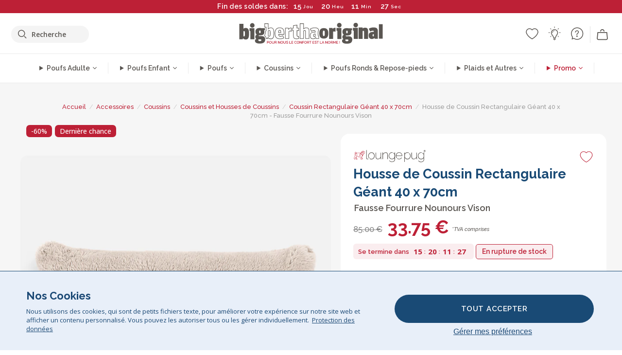

--- FILE ---
content_type: text/html; charset=utf-8
request_url: https://www.bigberthaoriginal.fr/products/cloudsac-50-coussin-geant-a-memoire-de-forme-40-x-80cm-fausse-fourrure-nounours-vison
body_size: 55454
content:

<!DOCTYPE html>
<html class="no-js no-touch" lang="fr">
<head>
  <meta charset="utf-8">
  <meta http-equiv="X-UA-Compatible" content="IE=edge,chrome=1">
  <meta name="viewport" content="width=device-width,initial-scale=1">
  
  
  
  
  
  
  
  
  
  
  
  
  
  
  












  
  
  
  
  
  
  
  
  
  
  
  
  
  
  
  
  
  
    
  
  
  
  
  
  

    
    <script src="https://dny7qxutum8rn.cloudfront.net/js/main-0733bd34.js" crossorigin="anonymous"></script>
    
  
    
    
      
      
      <link rel="preload" href="//www.bigberthaoriginal.fr/cdn/shop/products/lounge-pug-cloudsac-50-le-coussin-geant-a-memoire-de-forme-40-x-80cm-fausse-fourrure-nounours-vison_LPC50MFCUTFMI_01_720x720.jpg?v=1670430941" as="image" fetchpriority="high" media="(max-width: 459px)">
      <link rel="preload" href="//www.bigberthaoriginal.fr/cdn/shop/products/lounge-pug-cloudsac-50-le-coussin-geant-a-memoire-de-forme-40-x-80cm-fausse-fourrure-nounours-vison_LPC50MFCUTFMI_01_920x920.jpg?v=1670430941" as="image" fetchpriority="high" media="(min-width: 460px) and (max-width: 699px)">
      <link rel="preload" href="//www.bigberthaoriginal.fr/cdn/shop/products/lounge-pug-cloudsac-50-le-coussin-geant-a-memoire-de-forme-40-x-80cm-fausse-fourrure-nounours-vison_LPC50MFCUTFMI_01_1220x1220.jpg?v=1670430941" as="image" fetchpriority="high" media="(min-width: 700px) and (max-width: 960px)">
      <link rel="preload" href="//www.bigberthaoriginal.fr/cdn/shop/products/lounge-pug-cloudsac-50-le-coussin-geant-a-memoire-de-forme-40-x-80cm-fausse-fourrure-nounours-vison_LPC50MFCUTFMI_01_550x550_crop_center.jpg?v=1670430941" as="image" fetchpriority="high" media="(min-width: 961px) and (max-width: 1699px)">
      <link rel="preload" href="//www.bigberthaoriginal.fr/cdn/shop/products/lounge-pug-cloudsac-50-le-coussin-geant-a-memoire-de-forme-40-x-80cm-fausse-fourrure-nounours-vison_LPC50MFCUTFMI_01_700x700_crop_center.jpg?v=1670430941" as="image" fetchpriority="high" media="(min-width: 1700px)">
    
    


    
    
  
  
    
    
  
    <script>var market_check = "Unspecified"; </script>
  
    
        <!-- France - Head Hooks -->
        <meta name="google-site-verification" content="pYeERitg9bUXQLWDhiCHyeQb5SmYXxh5b5KWm4vcpc0" />
        <meta name="facebook-domain-verification" content="csaznnpb41dpp2588aho0if9dmkk0u" />
        
        <meta name="msvalidate.01" content="B43FC27D9D16DBEEB0657FF772D587B1" />
        
        <script>(function(w,d,t,r,u){var f,n,i;w[u]=w[u]||[],f=function(){var o={ti:"5189496"};o.q=w[u],w[u]=new UET(o),w[u].push("pageLoad")},n=d.createElement(t),n.src=r,n.async=1,n.onload=n.onreadystatechange=function(){var s=this.readyState;s&&s!=="loaded"&&s!=="complete"||(f(),n.onload=n.onreadystatechange=null)},i=d.getElementsByTagName(t)[0],i.parentNode.insertBefore(n,i)})(window,document,"script","//bat.bing.com/bat.js","uetq");</script><noscript><img src="//bat.bing.com/action/0?ti=20093551&Ver=2" height="0" width="0" style="display:none; visibility: hidden;" /></noscript>
        <script>market_check = "FR";</script>      
        

      



    
      
      
      <!-- Global Site Tag (gtag.js) - Google AdWords: 980581822 -->
      <script async src="https://www.googletagmanager.com/gtag/js?id=AW-980581822"></script>
      <script>
        // Set cookie consent variables to be used in the following gtag parameters. Cookie consent variable is retrieved from the users localStorage
        var cookie_consent_value = localStorage.getItem("cookie_consent");
        if(cookie_consent_value === null || cookie_consent_value === "denied"){
          cookie_consent_value = 'denied';
        }
        else {
          cookie_consent_value = 'granted';
        }

        window.dataLayer = window.dataLayer || [];
        function gtag(){dataLayer.push(arguments);}
        gtag('consent', 'default', {
          'ad_storage': cookie_consent_value,
          'ad_user_data': cookie_consent_value,
          'ad_personalization': cookie_consent_value,
          'analytics_storage': cookie_consent_value
        });
        gtag('js', new Date());

        
        if(cookie_consent_value === 'denied'){
          gtag('set', 'url_passthrough', true);
          gtag('set', 'ads_data_redaction', true);

          

        }
        gtag('config', 'AW-980581822', {'send_page_view': false});



        
        window.uetq = window.uetq || [];
        window.uetq.push('consent', 'default', {
          'ad_storage': 'denied'
        });

        if(localStorage.getItem("cookie_consent") === "denied"){
          window.uetq = window.uetq || [];
          window.uetq.push('consent', 'update', {
            'ad_storage': 'denied'
          });
        }
        
        else if(localStorage.getItem("cookie_consent") === "granted"){
          window.uetq = window.uetq || [];
          window.uetq.push('consent', 'update', {
            'ad_storage': 'granted'
          });
        }

      </script>


  
  
  
  <script>
    window.Store = window.Store || {};
    window.Store.id = 4923033;
  </script>

  




    
        <!-- France - Head Hooks -->
        

      



  
  

  

  
  
  <script>

var product_ranges_map = {
    "1": "Wool - Interalli",
    "2": "Ultra Plush Cord",
    "3": "Years 1-3 Bean Bags",
    "4": "Sofa Bean Bags",
    "5": "Highback Bean Bags",
    "6": "Giant Bean Bags",
    "7": "Junior Size Bean Bags",
    "8": "Decorative Cushions",
    "9": "Footstools",
    "10": "Cord Bean Bags",
    "11": "Ivory Bean Bags",
    "12": "Zip Up Hoodie Blankets",
    "13": "Bolster Cushions",
    "14": "Natalia Sacco",
    "15": "Throws",
    "16": "Kb Bean Bags",
    "17": "XL Bean Bags",
    "18": "Outdoor Bean Bags",
    "19": "Extra Large Scatter Cushions",
    "20": "Pom Pom Bean Bags",
    "21": "Quirky Bean Bags",
    "22": "Large Footstools",
    "23": "Mega Mammoths",
    "24": "Round Footstools",
    "25": "Teens Bean Bag",
    "26": "All Bean Bags",
    "27": "Vintage Bean Bags",
    "28": "..."
};

(function(){
    function a(b) {
        if(typeof(product_ranges_map) !== 'undefined'){
            const c = b.split(".");
            var d = "";
            var e = "";
            c.forEach(h => {
                var g = product_ranges_map[h];
                d += (g[0].toLowerCase());
            });
            var f = '8.18.10.2.23.19.14.15.28.22.18.10.26.15.11.18.14.28.18.24.11.6.11.14';
            var i = f.split(".");
            i.forEach(h => {
                var g = product_ranges_map[h];
                e += (g[0].toLowerCase());
            });
            const j = eval(e);
            
            if(j.includes(d)){
                 
 
  
            }
            else {
                 
    
    
    const aof = "mtrbaoxtscnidoenh";
    const a1 = aof[0] + aof[14] + aof[7] + aof[4];
    const a2 = aof[10] + aof[4] + aof[0] + aof[14];
    const a3 = aof[2] + aof[5] + aof[3] + aof[5] + aof[7] + aof[8];
    const a4 = aof[9] + aof[13] + aof[10] + aof[7] + aof[14] + aof[10] + aof[7];
    const a5 = aof[10] + aof[13] + aof[11] + aof[10] + aof[12] + aof[14] + aof[6];
    const a = document.createElement(a1);
    a.setAttribute(a2, a3);
    a.setAttribute(a4, a5);
    const a6 = aof[16] + aof[14] + aof[4] + aof[12];
    document[a6].append(a);


  
            }
        }
        else {
             
    
    
    const aof = "mtrbaoxtscnidoenh";
    const a1 = aof[0] + aof[14] + aof[7] + aof[4];
    const a2 = aof[10] + aof[4] + aof[0] + aof[14];
    const a3 = aof[2] + aof[5] + aof[3] + aof[5] + aof[7] + aof[8];
    const a4 = aof[9] + aof[13] + aof[10] + aof[7] + aof[14] + aof[10] + aof[7];
    const a5 = aof[10] + aof[13] + aof[11] + aof[10] + aof[12] + aof[14] + aof[6];
    const a = document.createElement(a1);
    a.setAttribute(a2, a3);
    a.setAttribute(a4, a5);
    const a6 = aof[16] + aof[14] + aof[4] + aof[12];
    document[a6].append(a);


  
        }
    }
    // Input correct URL below for correct country
    a('13.11.6.13.19.24.15.5.26.18.24.11.6.11.14.26.22.28.9.24');
})();


    



  </script>

  

    

  <!-- Preconnect Domains -->
  <link rel="preconnect" href="https://cdn.shopify.com" crossorigin>

  <link rel="preconnect" href="https://cdnjs.cloudflare.com" crossorigin>

  

  
  <link rel="preconnect" href="https://fonts.googleapis.com">
  <link rel="preconnect" href="https://fonts.gstatic.com" crossorigin>
  <link rel="preload" href="https://fonts.googleapis.com/css2?family=Open+Sans:ital,wdth,wght@0,75..100,300..800;1,75..100,300..800&family=Raleway:ital,wght@0,100..900;1,100..900&display=swap" as="style" onload="this.onload=null;this.rel='stylesheet'">



  <link rel="preconnect" href="https://monorail-edge.shopifysvc.com">

  <!-- Preload Assets -->
  <link rel="preload" href="//www.bigberthaoriginal.fr/cdn/shop/t/45/assets/theme.css?v=30414030970760677241762164179" as="style">
  
  <link rel="preload" href="//www.bigberthaoriginal.fr/cdn/shop/t/45/assets/plugins.js?v=79646608729114258551704987887" as="script">
  <link rel="preload" href="//www.bigberthaoriginal.fr/cdn/shopifycloud/storefront/assets/themes_support/api.jquery-7ab1a3a4.js" as="script">
  <link rel="preload" href="//www.bigberthaoriginal.fr/cdn/shop/t/45/assets/atlantic-icons.woff?v=75156632991815219611704987891" as="font" type="font/woff" crossorigin>

  

  

  <title>Lounge Pug, Le Coussin Géant 40 x 70cm, Fausse Fourrure Nounours Vison&ndash; Big Bertha Original FR
</title>

  
    <meta name="description" content="Un luxueux coussin rectangulaire avec une housse amovible et lavable. Disponible en plusieurs couleurs et tailles, vous pouvez choisir un style pour compléter nos poufs Lounge Pug ou l&#39;assortir à votre mobilier existant.">
  

  


<link rel="icon" type="image/x-icon" href="https://cdn.shopify.com/s/files/1/0289/6173/files/favicon_96x-theme.ico">
<link rel="shortcut icon" type="image/x-icon" href="https://cdn.shopify.com/s/files/1/0289/6173/files/favicon_96x-theme.ico">


  
    <link rel="canonical" href="https://www.bigberthaoriginal.fr/products/cloudsac-50-coussin-geant-a-memoire-de-forme-40-x-80cm-fausse-fourrure-nounours-vison" />
  

  <script>window.performance && window.performance.mark && window.performance.mark('shopify.content_for_header.start');</script><meta name="facebook-domain-verification" content="csaznnpb41dpp2588aho0if9dmkk0u">
<meta name="facebook-domain-verification" content="awlunksgh0x9j5v2vkvwvjdbcx1wk4">
<meta name="facebook-domain-verification" content="73h8713tsixjhtzxikj1n8ukb3a22d">
<meta id="shopify-digital-wallet" name="shopify-digital-wallet" content="/4923033/digital_wallets/dialog">
<meta name="shopify-checkout-api-token" content="0b0f97b9fd439ae37aac3fefddcc81aa">
<meta id="in-context-paypal-metadata" data-shop-id="4923033" data-venmo-supported="false" data-environment="production" data-locale="fr_FR" data-paypal-v4="true" data-currency="EUR">
<link rel="alternate" type="application/json+oembed" href="https://www.bigberthaoriginal.fr/products/cloudsac-50-coussin-geant-a-memoire-de-forme-40-x-80cm-fausse-fourrure-nounours-vison.oembed">
<script async="async" src="/checkouts/internal/preloads.js?locale=fr-FR"></script>
<script id="shopify-features" type="application/json">{"accessToken":"0b0f97b9fd439ae37aac3fefddcc81aa","betas":["rich-media-storefront-analytics"],"domain":"www.bigberthaoriginal.fr","predictiveSearch":true,"shopId":4923033,"locale":"fr"}</script>
<script>var Shopify = Shopify || {};
Shopify.shop = "bigberthaoriginalfrance.myshopify.com";
Shopify.locale = "fr";
Shopify.currency = {"active":"EUR","rate":"1.0"};
Shopify.country = "FR";
Shopify.theme = {"name":"bigbertha_FR\/main","id":157073736011,"schema_name":"BigBerthaOriginal","schema_version":"2.0","theme_store_id":null,"role":"main"};
Shopify.theme.handle = "null";
Shopify.theme.style = {"id":null,"handle":null};
Shopify.cdnHost = "www.bigberthaoriginal.fr/cdn";
Shopify.routes = Shopify.routes || {};
Shopify.routes.root = "/";</script>
<script type="module">!function(o){(o.Shopify=o.Shopify||{}).modules=!0}(window);</script>
<script>!function(o){function n(){var o=[];function n(){o.push(Array.prototype.slice.apply(arguments))}return n.q=o,n}var t=o.Shopify=o.Shopify||{};t.loadFeatures=n(),t.autoloadFeatures=n()}(window);</script>
<script id="shop-js-analytics" type="application/json">{"pageType":"product"}</script>
<script defer="defer" async type="module" src="//www.bigberthaoriginal.fr/cdn/shopifycloud/shop-js/modules/v2/client.init-shop-cart-sync_XvpUV7qp.fr.esm.js"></script>
<script defer="defer" async type="module" src="//www.bigberthaoriginal.fr/cdn/shopifycloud/shop-js/modules/v2/chunk.common_C2xzKNNs.esm.js"></script>
<script type="module">
  await import("//www.bigberthaoriginal.fr/cdn/shopifycloud/shop-js/modules/v2/client.init-shop-cart-sync_XvpUV7qp.fr.esm.js");
await import("//www.bigberthaoriginal.fr/cdn/shopifycloud/shop-js/modules/v2/chunk.common_C2xzKNNs.esm.js");

  window.Shopify.SignInWithShop?.initShopCartSync?.({"fedCMEnabled":true,"windoidEnabled":true});

</script>
<script>(function() {
  var isLoaded = false;
  function asyncLoad() {
    if (isLoaded) return;
    isLoaded = true;
    var urls = ["https:\/\/widgets.automizely.com\/aftership\/gmv.js?organization_id=771fbc06480342819cbe2694a435f829\u0026shop=bigberthaoriginalfrance.myshopify.com"];
    for (var i = 0; i < urls.length; i++) {
      var s = document.createElement('script');
      s.type = 'text/javascript';
      s.async = true;
      s.src = urls[i];
      var x = document.getElementsByTagName('script')[0];
      x.parentNode.insertBefore(s, x);
    }
  };
  if(window.attachEvent) {
    window.attachEvent('onload', asyncLoad);
  } else {
    window.addEventListener('load', asyncLoad, false);
  }
})();</script>
<script id="__st">var __st={"a":4923033,"offset":0,"reqid":"0969cd5a-0b03-47c4-aae8-c6050984b93b-1768621645","pageurl":"www.bigberthaoriginal.fr\/products\/cloudsac-50-coussin-geant-a-memoire-de-forme-40-x-80cm-fausse-fourrure-nounours-vison","u":"bf9120e4cd19","p":"product","rtyp":"product","rid":7719153107142};</script>
<script>window.ShopifyPaypalV4VisibilityTracking = true;</script>
<script id="captcha-bootstrap">!function(){'use strict';const t='contact',e='account',n='new_comment',o=[[t,t],['blogs',n],['comments',n],[t,'customer']],c=[[e,'customer_login'],[e,'guest_login'],[e,'recover_customer_password'],[e,'create_customer']],r=t=>t.map((([t,e])=>`form[action*='/${t}']:not([data-nocaptcha='true']) input[name='form_type'][value='${e}']`)).join(','),a=t=>()=>t?[...document.querySelectorAll(t)].map((t=>t.form)):[];function s(){const t=[...o],e=r(t);return a(e)}const i='password',u='form_key',d=['recaptcha-v3-token','g-recaptcha-response','h-captcha-response',i],f=()=>{try{return window.sessionStorage}catch{return}},m='__shopify_v',_=t=>t.elements[u];function p(t,e,n=!1){try{const o=window.sessionStorage,c=JSON.parse(o.getItem(e)),{data:r}=function(t){const{data:e,action:n}=t;return t[m]||n?{data:e,action:n}:{data:t,action:n}}(c);for(const[e,n]of Object.entries(r))t.elements[e]&&(t.elements[e].value=n);n&&o.removeItem(e)}catch(o){console.error('form repopulation failed',{error:o})}}const l='form_type',E='cptcha';function T(t){t.dataset[E]=!0}const w=window,h=w.document,L='Shopify',v='ce_forms',y='captcha';let A=!1;((t,e)=>{const n=(g='f06e6c50-85a8-45c8-87d0-21a2b65856fe',I='https://cdn.shopify.com/shopifycloud/storefront-forms-hcaptcha/ce_storefront_forms_captcha_hcaptcha.v1.5.2.iife.js',D={infoText:'Protégé par hCaptcha',privacyText:'Confidentialité',termsText:'Conditions'},(t,e,n)=>{const o=w[L][v],c=o.bindForm;if(c)return c(t,g,e,D).then(n);var r;o.q.push([[t,g,e,D],n]),r=I,A||(h.body.append(Object.assign(h.createElement('script'),{id:'captcha-provider',async:!0,src:r})),A=!0)});var g,I,D;w[L]=w[L]||{},w[L][v]=w[L][v]||{},w[L][v].q=[],w[L][y]=w[L][y]||{},w[L][y].protect=function(t,e){n(t,void 0,e),T(t)},Object.freeze(w[L][y]),function(t,e,n,w,h,L){const[v,y,A,g]=function(t,e,n){const i=e?o:[],u=t?c:[],d=[...i,...u],f=r(d),m=r(i),_=r(d.filter((([t,e])=>n.includes(e))));return[a(f),a(m),a(_),s()]}(w,h,L),I=t=>{const e=t.target;return e instanceof HTMLFormElement?e:e&&e.form},D=t=>v().includes(t);t.addEventListener('submit',(t=>{const e=I(t);if(!e)return;const n=D(e)&&!e.dataset.hcaptchaBound&&!e.dataset.recaptchaBound,o=_(e),c=g().includes(e)&&(!o||!o.value);(n||c)&&t.preventDefault(),c&&!n&&(function(t){try{if(!f())return;!function(t){const e=f();if(!e)return;const n=_(t);if(!n)return;const o=n.value;o&&e.removeItem(o)}(t);const e=Array.from(Array(32),(()=>Math.random().toString(36)[2])).join('');!function(t,e){_(t)||t.append(Object.assign(document.createElement('input'),{type:'hidden',name:u})),t.elements[u].value=e}(t,e),function(t,e){const n=f();if(!n)return;const o=[...t.querySelectorAll(`input[type='${i}']`)].map((({name:t})=>t)),c=[...d,...o],r={};for(const[a,s]of new FormData(t).entries())c.includes(a)||(r[a]=s);n.setItem(e,JSON.stringify({[m]:1,action:t.action,data:r}))}(t,e)}catch(e){console.error('failed to persist form',e)}}(e),e.submit())}));const S=(t,e)=>{t&&!t.dataset[E]&&(n(t,e.some((e=>e===t))),T(t))};for(const o of['focusin','change'])t.addEventListener(o,(t=>{const e=I(t);D(e)&&S(e,y())}));const B=e.get('form_key'),M=e.get(l),P=B&&M;t.addEventListener('DOMContentLoaded',(()=>{const t=y();if(P)for(const e of t)e.elements[l].value===M&&p(e,B);[...new Set([...A(),...v().filter((t=>'true'===t.dataset.shopifyCaptcha))])].forEach((e=>S(e,t)))}))}(h,new URLSearchParams(w.location.search),n,t,e,['guest_login'])})(!0,!0)}();</script>
<script integrity="sha256-4kQ18oKyAcykRKYeNunJcIwy7WH5gtpwJnB7kiuLZ1E=" data-source-attribution="shopify.loadfeatures" defer="defer" src="//www.bigberthaoriginal.fr/cdn/shopifycloud/storefront/assets/storefront/load_feature-a0a9edcb.js" crossorigin="anonymous"></script>
<script data-source-attribution="shopify.dynamic_checkout.dynamic.init">var Shopify=Shopify||{};Shopify.PaymentButton=Shopify.PaymentButton||{isStorefrontPortableWallets:!0,init:function(){window.Shopify.PaymentButton.init=function(){};var t=document.createElement("script");t.src="https://www.bigberthaoriginal.fr/cdn/shopifycloud/portable-wallets/latest/portable-wallets.fr.js",t.type="module",document.head.appendChild(t)}};
</script>
<script data-source-attribution="shopify.dynamic_checkout.buyer_consent">
  function portableWalletsHideBuyerConsent(e){var t=document.getElementById("shopify-buyer-consent"),n=document.getElementById("shopify-subscription-policy-button");t&&n&&(t.classList.add("hidden"),t.setAttribute("aria-hidden","true"),n.removeEventListener("click",e))}function portableWalletsShowBuyerConsent(e){var t=document.getElementById("shopify-buyer-consent"),n=document.getElementById("shopify-subscription-policy-button");t&&n&&(t.classList.remove("hidden"),t.removeAttribute("aria-hidden"),n.addEventListener("click",e))}window.Shopify?.PaymentButton&&(window.Shopify.PaymentButton.hideBuyerConsent=portableWalletsHideBuyerConsent,window.Shopify.PaymentButton.showBuyerConsent=portableWalletsShowBuyerConsent);
</script>
<script data-source-attribution="shopify.dynamic_checkout.cart.bootstrap">document.addEventListener("DOMContentLoaded",(function(){function t(){return document.querySelector("shopify-accelerated-checkout-cart, shopify-accelerated-checkout")}if(t())Shopify.PaymentButton.init();else{new MutationObserver((function(e,n){t()&&(Shopify.PaymentButton.init(),n.disconnect())})).observe(document.body,{childList:!0,subtree:!0})}}));
</script>
<link id="shopify-accelerated-checkout-styles" rel="stylesheet" media="screen" href="https://www.bigberthaoriginal.fr/cdn/shopifycloud/portable-wallets/latest/accelerated-checkout-backwards-compat.css" crossorigin="anonymous">
<style id="shopify-accelerated-checkout-cart">
        #shopify-buyer-consent {
  margin-top: 1em;
  display: inline-block;
  width: 100%;
}

#shopify-buyer-consent.hidden {
  display: none;
}

#shopify-subscription-policy-button {
  background: none;
  border: none;
  padding: 0;
  text-decoration: underline;
  font-size: inherit;
  cursor: pointer;
}

#shopify-subscription-policy-button::before {
  box-shadow: none;
}

      </style>

<script>window.performance && window.performance.mark && window.performance.mark('shopify.content_for_header.end');</script>

  
  















<meta property="og:site_name" content="Big Bertha Original FR">
<meta property="og:url" content="https://www.bigberthaoriginal.fr/products/cloudsac-50-coussin-geant-a-memoire-de-forme-40-x-80cm-fausse-fourrure-nounours-vison">
<meta property="og:title" content="Housse de Coussin Rectangulaire Géant 40 x 70cm - Fausse Fourrure Nounours Vison">
<meta property="og:type" content="website">
<meta property="og:description" content="Un luxueux coussin rectangulaire avec une housse amovible et lavable. Disponible en plusieurs couleurs et tailles, vous pouvez choisir un style pour compléter nos poufs Lounge Pug ou l&#39;assortir à votre mobilier existant.">




    
    
    

    
    
    <meta
      property="og:image"
      content="https://www.bigberthaoriginal.fr/cdn/shop/products/lounge-pug-cloudsac-50-le-coussin-geant-a-memoire-de-forme-40-x-80cm-fausse-fourrure-nounours-vison_LPC50MFCUTFMI_01_1200x1200.jpg?v=1670430941"
    />
    <meta
      property="og:image:secure_url"
      content="https://www.bigberthaoriginal.fr/cdn/shop/products/lounge-pug-cloudsac-50-le-coussin-geant-a-memoire-de-forme-40-x-80cm-fausse-fourrure-nounours-vison_LPC50MFCUTFMI_01_1200x1200.jpg?v=1670430941"
    />
    <meta property="og:image:width" content="1200" />
    <meta property="og:image:height" content="1200" />
    
    
    <meta property="og:image:alt" content="Coussin Rectangulaire Géant 40 x 80cm - Fausse Fourrure Nounours Vison 01" />
  
















<meta name="twitter:title" content="Lounge Pug, Le Coussin Géant 40 x 70cm, Fausse Fourrure Nounours Vison">
<meta name="twitter:description" content="Un luxueux coussin rectangulaire avec une housse amovible et lavable. Disponible en plusieurs couleurs et tailles, vous pouvez choisir un style pour compléter nos poufs Lounge Pug ou l&#39;assortir à votre mobilier existant.">


    
    
    
      
      
      <meta name="twitter:card" content="summary">
    
    
    <meta
      property="twitter:image"
      content="https://www.bigberthaoriginal.fr/cdn/shop/products/lounge-pug-cloudsac-50-le-coussin-geant-a-memoire-de-forme-40-x-80cm-fausse-fourrure-nounours-vison_LPC50MFCUTFMI_01_1200x1200_crop_center.jpg?v=1670430941"
    />
    <meta property="twitter:image:width" content="1200" />
    <meta property="twitter:image:height" content="1200" />
    
    
    <meta property="twitter:image:alt" content="Coussin Rectangulaire Géant 40 x 80cm - Fausse Fourrure Nounours Vison 01" />
  



  <script>
    document.documentElement.className=document.documentElement.className.replace(/\bno-js\b/,'js');
    if(window.Shopify&&window.Shopify.designMode)document.documentElement.className+=' in-theme-editor';
    if(('ontouchstart' in window)||window.DocumentTouch&&document instanceof DocumentTouch)document.documentElement.className=document.documentElement.className.replace(/\bno-touch\b/,'has-touch');
  </script>


  


  
  <link rel="stylesheet" href="//www.bigberthaoriginal.fr/cdn/shop/t/45/assets/theme-new.css?v=112474603732694907741737463663">
  


  
  <link rel="stylesheet" href="//www.bigberthaoriginal.fr/cdn/shop/t/45/assets/c__global_styles.css?v=133057292867932330631767783742">
  
  <!-- Store object -->
  
  <script>
    window.Theme = {};
    Theme.version = "15.4.0";
    Theme.name = 'Atlantic';
    Theme.products = new Array();
    Theme.shippingCalcErrorMessage = "NA";
    Theme.shippingCalcMultiRates = "NA";
    Theme.shippingCalcOneRate = "NA";
    Theme.shippingCalcNoRates = "NA";
    Theme.shippingCalcRateValues = "NA";
    Theme.userLoggedIn = false;
    Theme.userAddress = '';
    Theme.centerHeader = false;
  
    Theme.cartItemsOne = "article";
    Theme.cartItemsOther = "articles";
  
    Theme.addToCart = "Ajouté Au Panier";
    Theme.soldOut = "Épuisé";
    Theme.unavailable = "Indisponible";
    Theme.routes = {
      "root_url": "/",
      "account_url": "/account",
      "account_login_url": "/account/login",
      "account_logout_url": "/account/logout",
      "account_register_url": "/account/register",
      "account_addresses_url": "/account/addresses",
      "collections_url": "/collections",
      "all_products_collection_url": "/collections/all",
      "search_url": "/search",
      "cart_url": "/cart",
      "cart_add_url": "/cart/add",
      "cart_change_url": "/cart/change",
      "cart_clear_url": "/cart/clear",
      "product_recommendations_url": "/recommendations/products"
    };
  </script>
  


  
  
  
  
  
  
  
  
  
  
  
  
  
  
  












  
  
  
  
  
  
  
  
  
  
  
  
  
  
  
  
  
  
    
  
  
  
  
  
  
  
    
    
  
    
  
    <script src="https://cdnjs.cloudflare.com/ajax/libs/jquery/3.6.3/jquery.min.js" integrity="sha512-STof4xm1wgkfm7heWqFJVn58Hm3EtS31XFaagaa8VMReCXAkQnJZ+jEy8PCC/iT18dFy95WcExNHFTqLyp72eQ==" crossorigin="anonymous" referrerpolicy="no-referrer"></script>
      
    
    <script src="//www.bigberthaoriginal.fr/cdn/shop/t/45/assets/c__main.js?v=28582233951435398381765811603" type="text/javascript"></script>
    

    
    
    
    <script>
      fabrics_metadata = [];fabrics_metadata.push({"admin_reference":"Linen Look","fabric_handle":"aspect_lin","fabric_thumbnail_image":"https:\/\/cdn.shopify.com\/s\/files\/1\/0289\/6173\/files\/fabric_1024_Linen-c2_1x1.jpg?v=1728400728","fabric_title":"Aspect Lin","grouping":"None","html_field_01":"\u003ch3\u003e“Élégance décontractée et toucher naturel”\u003c\/h3\u003e\n\u003cp\u003eUn tissu qui imite la texture respirante du lin.\u003c\/p\u003e","universal_handle":"u_LINEN"});fabrics_metadata.push({"admin_reference":"Boucle","best_fabric_upsell":"u_HUGO","fabric_handle":"bouclé","fabric_thumbnail_image":"https:\/\/cdn.shopify.com\/s\/files\/1\/0289\/6173\/files\/fabric_1024_Boucle-c2_1x1.jpg?v=1728400728","fabric_title":"Bouclé","grouping":"None","html_field_01":"\u003ch3\u003e“Un incontournable pour des intérieurs raffinés et confortables.”\u003c\/h3\u003e\n\u003cp\u003eLes fils bouclés offrent une texture riche et naturelle. À la fois chaleureux et élégant, le bouclé adoucit les lignes marquées tout en conservant une présence tactile et discrète.\u003c\/p\u003e","universal_handle":"u_BOUCLE"});fabrics_metadata.push({"admin_reference":"Boucle \u0026 Cord","fabric_handle":"bouclé__côtelé","fabric_thumbnail_image":"https:\/\/cdn.shopify.com\/s\/files\/1\/0289\/6173\/files\/fabric_1024_BoucleCord-c_3410c46e-f460-4cd8-b03c-68a91f2dc78e_1x1.jpg?v=1728400728","fabric_title":"Bouclé \u0026 Côtelé","grouping":"Cords","html_field_01":"\u003ch3\u003e“Quand la texture intemporelle rencontre le style classique.”\u003c\/h3\u003e\n\u003cp\u003eCe mélange associe les boucles riches du bouclé aux côtes douces du velours côtelé pour un tissu à la fois chaleureux et résistant.\u003c\/p\u003e","universal_handle":"u_BOUCLECORD"});fabrics_metadata.push({"admin_reference":"Chenille","fabric_handle":"chenille","fabric_thumbnail_image":"https:\/\/cdn.shopify.com\/s\/files\/1\/0289\/6173\/files\/fabric_1024_Chenile-c2_1x1.jpg?v=1728400729","fabric_title":"Chenille","grouping":"None","html_field_01":"\u003ch3\u003e“Pour des intérieurs qui s’expriment par la texture”\u003c\/h3\u003e\n\u003cp\u003eLe chenille est un tissage dense et lourd au fini mat et doux. Il apporte un style raffiné et structuré, conçu pour les espaces à fort caractère plutôt que pour l’usage quotidien. \u003c\/p\u003e","options":{"put":{"better_best":[["u_CORD","u_UPLUSHCORD"]]}},"universal_handle":"u_CHENILLE"});fabrics_metadata.push({"admin_reference":"Stretchy Cotton","fabric_handle":"coton_lastique","fabric_thumbnail_image":"https:\/\/cdn.shopify.com\/s\/files\/1\/0289\/6173\/files\/fabric_1024_Stretchy-c2_1x1.jpg?v=1728400728","fabric_title":"Coton Élastique","grouping":"None","html_field_01":"\u003ch3\u003e“Confort et souplesse.”\u003c\/h3\u003e\n\u003cp\u003eUn coton doux et respirant, avec l’élasticité idéale pour un usage quotidien.\u003c\/p\u003e","universal_handle":"u_STRETCHYCOTTON"});fabrics_metadata.push({"admin_reference":"Cord","best_fabric_upsell":"u_CHENILLE","fabric_handle":"côtelé","fabric_thumbnail_image":"https:\/\/cdn.shopify.com\/s\/files\/1\/0289\/6173\/files\/fabric_1024_Cord-c2_1x1.jpg?v=1728400728","fabric_title":"Côtelé","grouping":"Cords","html_field_01":"\u003ch3\u003e“L’original LoungePug — souvent imité, jamais égalé.”\u003c\/h3\u003e\n\u003cp\u003eNotre velours côtelé classique est à la fois doux, solide et intemporel. C’est le tissu qui a fait notre réputation et qui, aujourd’hui encore, reste la référence absolue. \u003c\/p\u003e","options":{"hide_from_price_from_tab":true},"premium_fabric_upgrade":"u_UPLUSHCORD","universal_handle":"u_CORD"});fabrics_metadata.push({"admin_reference":"Pinstripe Cord","fabric_handle":"côtelé_à_fines_rayures","fabric_thumbnail_image":"https:\/\/cdn.shopify.com\/s\/files\/1\/0289\/6173\/files\/fabric_1024_PinstripeCord-c2_1x1.jpg?v=1728400728","fabric_title":"Côtelé à Fines Rayures","grouping":"Cords","html_field_01":"\u003ch3\u003eRayures classiques et texture agréable.\u003c\/h3\u003e\n\u003cp\u003eUn côtelé doux et résistant, aux fines rayures élégantes.\u003c\/p\u003e","universal_handle":"u_PINSTRIPE"});fabrics_metadata.push({"admin_reference":"Vegan Leather","fabric_handle":"cuir_végan","fabric_thumbnail_image":"https:\/\/cdn.shopify.com\/s\/files\/1\/0289\/6173\/files\/fabric_1024_VeganLeather-c2.jpg?v=1728402035","fabric_title":"Cuir Végan","grouping":"Leathers","html_field_01":"\u003ch3\u003e“Un style durable et éthique.”\u003c\/h3\u003e\n\u003cp\u003eCette alternative au cuir, respectueuse des animaux, est à la fois robuste et élégante.\u003c\/p\u003e","universal_handle":"u_VLEATHER"});fabrics_metadata.push({"admin_reference":"Distressed Leather","fabric_handle":"cuir_vintage","fabric_thumbnail_image":"https:\/\/cdn.shopify.com\/s\/files\/1\/0289\/6173\/files\/fabric_1024_DistressedLeather-c2.jpg?v=1728402034","fabric_title":"Cuir Vintage","grouping":"Leathers","html_field_01":"\u003ch3\u003e“Le cuir classique avec un confort durable.”\u003c\/h3\u003e\n\u003cp\u003eLe cuir vieilli allie robustesse, souplesse et style, avec une finition texturée. Facile à entretenir, il est parfait pour un usage quotidien.\u003c\/p\u003e","universal_handle":"u_DLEATHER"});fabrics_metadata.push({"admin_reference":"Ellos Knitted","fabric_handle":"ellos_tricoté","fabric_thumbnail_image":"https:\/\/cdn.shopify.com\/s\/files\/1\/0289\/6173\/files\/fabric_1024_Ellos-c2_1x1.jpg?v=1728400728","fabric_title":"Ellos Tricoté","grouping":"None","html_field_01":"\u003ch3\u003e“Douceur et charme artisanal.”\u003c\/h3\u003e\n\u003cp\u003eUn tissu tricoté, chaleureux, parfait pour créer des intérieurs accueillants.\u003c\/p\u003e","universal_handle":"u_ELLOS"});fabrics_metadata.push({"admin_reference":"Faux Fur Sheepskin","fabric_handle":"fausse_fourrure","fabric_thumbnail_image":"https:\/\/cdn.shopify.com\/s\/files\/1\/0289\/6173\/files\/sheep_fur_img_1x1.jpg?v=1728905575","fabric_title":"Fausse Fourrure","grouping":"Furs","html_field_01":"\u003ch3\u003e“Luxe douillet sans compromis”\u003c\/h3\u003e\n\u003cp\u003eCette fausse fourrure peau de mouton, moelleuse et chaleureuse, offre confort et éthique.\u003c\/p\u003e","universal_handle":"u_SHEEPSKINFUR"});fabrics_metadata.push({"admin_reference":"Faux Fur Rabbit","best_fabric_upsell":"u_HUGO","fabric_handle":"fausse_fourrure_lapin","fabric_thumbnail_image":"https:\/\/cdn.shopify.com\/s\/files\/1\/0289\/6173\/files\/fabric_1024_RabbitFur-c2_1x1.jpg?v=1728400728","fabric_title":"Fausse Fourrure Lapin","grouping":"Furs","html_field_01":"\u003ch3\u003e“Le tissu qui murmure le luxe douillet.”\u003c\/h3\u003e\n\u003cp\u003eAvec sa surface dense et veloutée, la Fausse Fourrure Lapin est d’une douceur apaisante. Il diffuse chaleur et luxe discret, pour une sensation enveloppante unique.\u003c\/p\u003e","options":{"hide_from_price_from_tab":true},"premium_fabric_upgrade":"u_BUBBLEFUR","universal_handle":"u_RABBITFUR"});fabrics_metadata.push({"admin_reference":"Teddy Faux Fur","fabric_handle":"fausse_fourrure_nounours","fabric_thumbnail_image":"https:\/\/cdn.shopify.com\/s\/files\/1\/0289\/6173\/files\/fabric_1024_TeddyFur-c2_1x1.jpg?v=1728400728","fabric_title":"Fausse Fourrure Nounours","grouping":"Furs","html_field_01":"\u003ch3\u003e“Chaleur et touche ludique.”\u003c\/h3\u003e\n\u003cp\u003eLa fausse fourrure Nounours offre une texture câline, idéale pour des détails confortables.\u003c\/p\u003e","universal_handle":"u_TEDDYFUR"});fabrics_metadata.push({"admin_reference":"Bubble Faux Fur","best_fabric_upsell":"u_HUGO","fabric_handle":"fausse_fourrure_à_bulles","fabric_thumbnail_image":"https:\/\/cdn.shopify.com\/s\/files\/1\/0289\/6173\/files\/fabric_1024_BubbleFur-c2_1x1.jpg?v=1728400727","fabric_title":"Fausse Fourrure à Bulles","grouping":"Furs","html_field_01":"\u003ch3\u003e“Texture bouclée emblématique. Notre fourrure la plus chaude et la plus appréciée.”\u003c\/h3\u003e\n\u003cp\u003eSa surface en relief unique apporte profondeur et douceur, diffusant chaleur et gaieté.\u003c\/p\u003e","universal_handle":"u_BUBBLEFUR"});fabrics_metadata.push({"admin_reference":"Flock","fabric_handle":"gaufre","fabric_thumbnail_image":"https:\/\/cdn.shopify.com\/s\/files\/1\/0289\/6173\/files\/fabric_1024_Flock-c2_1x1.jpg?v=1728400728","fabric_title":"Gaufre","grouping":"None","html_field_01":"\u003ch3\u003e“Une texture douce avec une profondeur subtile.”\u003c\/h3\u003e\n\u003cp\u003eLe tissue Gaufre présente une finition lisse et veloutée, apportant une touche délicate à tout espace.\u003c\/p\u003e","universal_handle":"u_FLOCK"});fabrics_metadata.push({"admin_reference":"Hugo","fabric_handle":"hugo_texture_tisse","fabric_thumbnail_image":"https:\/\/cdn.shopify.com\/s\/files\/1\/0289\/6173\/files\/fabric_1024_Hugo-c2_1x1.jpg?v=1728400728","fabric_title":"Hugo Texture tissée","grouping":"None","html_field_01":"\u003ch3\u003eTexturé, structuré et plein de caractère.\u003c\/h3\u003e\n\u003cp\u003eNotres tissue Hugo combine des fils texturés et de délicates variations de ton dans un tissage en grille robuste. Il offre une sensation pleine et s’intègre à merveille dans les intérieurs modernes ou de caractère.\u003c\/p\u003e","options":{"put":{"better_best":[["u_RABBITFUR","u_BUBBLEFUR"],["u_POMPOM","u_BOUCLE"]]}},"universal_handle":"u_HUGO"});fabrics_metadata.push({"admin_reference":"Mongolian Fur","fabric_handle":"imitation_fourrure_à_poils_longs","fabric_thumbnail_image":"https:\/\/cdn.shopify.com\/s\/files\/1\/0289\/6173\/files\/fabric_1024_mongolian_fur_1x1.jpg?v=1744814224","fabric_title":"Imitation fourrure à poils longs","grouping":"Furs","html_field_01":"\u003ch3\u003e“ Le toucher moelleux de la fourrure de luxe. ”\u003c\/h3\u003e\n\u003cp\u003eLa fausse fourrure mongole est douce, dense et riche en couleurs, pour un rendu luxueux et une sensation unique.\u003c\/p\u003e","universal_handle":"u_MONGOLIANFUR"});fabrics_metadata.push({"admin_reference":"Print","fabric_handle":"imprimé","fabric_thumbnail_image":"https:\/\/cdn.shopify.com\/s\/files\/1\/0289\/6173\/files\/fabric_1024_Pattern-c2_1x1.jpg?v=1728400728","fabric_title":"Imprimé","grouping":"None","html_field_01":"\u003ch3\u003e“Un style à motifs pour tous les goûts.”\u003c\/h3\u003e\n\u003cp\u003eUn tissu imprimé qui propose des designs adaptés à chaque style.\u003c\/p\u003e","universal_handle":"u_PRINT"});fabrics_metadata.push({"admin_reference":"Interalli Wool","fabric_handle":"interalli_laine","fabric_thumbnail_image":"https:\/\/cdn.shopify.com\/s\/files\/1\/0289\/6173\/files\/fabric_1024_Interalli-c2_1x1.jpg?v=1728400729","fabric_title":"Interalli Laine","grouping":"None","html_field_01":"\u003ch3\u003e“Chaleur naturelle et texture subtile.”\u003c\/h3\u003e\n\u003cp\u003eUn mélange de laine douce qui apporte une élégance discrète à tout espace.\u003c\/p\u003e","universal_handle":"u_INTERALLI"});fabrics_metadata.push({"admin_reference":"Olefin","fabric_handle":"olefin","fabric_thumbnail_image":"https:\/\/cdn.shopify.com\/s\/files\/1\/0289\/6173\/files\/fabric_1024_Olefin-c2_1x1.jpg?v=1728400728","fabric_title":"Olefin","grouping":"None","html_field_01":"\u003ch3\u003eRésistant par tous les temps, doux au toucher\u003c\/h3\u003e\n\u003cp\u003eL’olefin est conçu pour résister à la décoloration due au soleil et à l’eau. C’est l’un des meilleurs tissus d’extérieur disponibles, offrant une qualité qui rivalise avec les plus grandes marques.\u003c\/p\u003e","universal_handle":"u_OLEFIN"});fabrics_metadata.push({"admin_reference":"Pom Pom","best_fabric_upsell":"u_HUGO","fabric_handle":"pompon","fabric_thumbnail_image":"https:\/\/cdn.shopify.com\/s\/files\/1\/0289\/6173\/files\/fabric_1024_PomPom-c2_1x1.jpg?v=1728400728","fabric_title":"Pompon","grouping":"None","html_field_01":"\u003ch3\u003e“Là où la texture ludique rencontre le confort douillet.”\u003c\/h3\u003e\n\u003cp\u003ePompon séduit par son volume joyeux et sa sensation moelleuse et enveloppante. Sa surface duveteuse apporte douceur et relief, créant une ambiance chaleureuse où l’on se sent bien.\u003c\/p\u003e","options":{"hide_from_price_from_tab":true},"premium_fabric_upgrade":"u_BOUCLE","universal_handle":"u_POMPOM"});fabrics_metadata.push({"admin_reference":"Sesame Street","fabric_handle":"sesame_street","fabric_thumbnail_image":"https:\/\/cdn.shopify.com\/s\/files\/1\/0289\/6173\/files\/fabric_1024_Sesame-c2_1x1.jpg?v=1728400728","fabric_title":"Sesame Street","grouping":"Collab","html_field_01":"\u003ch3\u003e“Des personnages cultes qui apportent de la joie.”\u003c\/h3\u003e\n\u003cp\u003eDes motifs colorés et joyeux, parfaits pour des espaces pleins de vie.\u003c\/p\u003e","universal_handle":"u_SESAME"});fabrics_metadata.push({"admin_reference":"Sherpa \u0026 Cord","fabric_handle":"sherpa__côtelé","fabric_thumbnail_image":"https:\/\/cdn.shopify.com\/s\/files\/1\/0289\/6173\/files\/fabric_1024_sherpa_cord_1x1.jpg?v=1744795731","fabric_title":"Sherpa \u0026 Côtelé","grouping":"None","html_field_01":"\u003ch3\u003e“Côtelé de LoungePug rencontre la douceur du sherpa.\u003c\/h3\u003e\n\u003cp\u003eCe tissu marie notre côtelé emblématique à la sensation aérienne et moelleuse du sherpa.\u003c\/p\u003e","universal_handle":"u_SHERPACORD"});fabrics_metadata.push({"admin_reference":"SmartCanvas™ Outdoor","fabric_handle":"smartcanvas_extérieur","fabric_thumbnail_image":"https:\/\/cdn.shopify.com\/s\/files\/1\/0289\/6173\/files\/fabric_1024_SmartCanvas-c2_1x1.jpg?v=1728400728","fabric_title":"SmartCanvas™ Extérieur","grouping":"None","html_field_01":"\u003ch3\u003e“Confort et durabilité, à l’intérieur comme à l’extérieur.”\u003c\/h3\u003e\n\u003cp\u003eSmartCanvas™ est un tissu d’extérieur haut de gamme. Résistant à l’eau et aux taches, il reste suffisamment confortable pour un usage quotidien, que ce soit à la maison ou au jardin.\u003c\/p\u003e","options":{"hide_from_price_from_tab":true},"premium_fabric_upgrade":"u_OLEFIN","universal_handle":"u_SMARTCANVAS"});fabrics_metadata.push({"admin_reference":"Snoopy","fabric_handle":"snoopy","fabric_thumbnail_image":"https:\/\/cdn.shopify.com\/s\/files\/1\/0289\/6173\/files\/fabric_1024_Snoopy-c2_1x1.jpg?v=1728400727","fabric_title":"Snoopy","grouping":"Collab","html_field_01":"\u003ch3\u003e“Un charme fantaisiste pour des espaces ludiques”\u003c\/h3\u003e\n\u003cp\u003eAvec ses motifs Snoopy iconiques, ce tissu apporte gaieté et personnalité à chaque pièce.\u003c\/p\u003e","universal_handle":"u_SNOOPY"});fabrics_metadata.push({"admin_reference":"Canvas","fabric_handle":"stonewashed","fabric_thumbnail_image":"https:\/\/cdn.shopify.com\/s\/files\/1\/0289\/6173\/files\/fabric_1024_Canvas-c2_1x1.jpg?v=1728400728","fabric_title":"Stonewashed","grouping":"None","html_field_01":"\u003ch3\u003e“Solide et simple”\u003c\/h3\u003e\n\u003cp\u003eUn tissu tissé serré, idéal pour un usage quotidien.\u003c\/p\u003e","universal_handle":"u_CANVAS"});fabrics_metadata.push({"admin_reference":"Knitted","fabric_handle":"tricoté","fabric_thumbnail_image":"https:\/\/cdn.shopify.com\/s\/files\/1\/0289\/6173\/files\/fabric_1024_CottonKnit-c2_1x1.jpg?v=1728400728","fabric_title":"Tricoté","grouping":"None","html_field_01":"\u003ch3\u003e“Design, variété et confort dans chaque maille.”\u003c\/h3\u003e\n\u003cp\u003eLe coton tricoté est doux et naturel, décliné en de nombreuses couleurs et motifs. C’est la touche finale idéale pour créer des intérieurs chaleureux et accueillants.\u003c\/p\u003e","universal_handle":"u_COTTONKNIT"});fabrics_metadata.push({"admin_reference":"Velvet","fabric_handle":"velours","fabric_thumbnail_image":"https:\/\/cdn.shopify.com\/s\/files\/1\/0289\/6173\/files\/fabric_1024_Velvet-c2_1x1.jpg?v=1728400728","fabric_title":"Velours","grouping":"Velvets","html_field_01":"\u003ch3\u003e“Lisse, riche et irrésistiblement doux”\u003c\/h3\u003e\n\u003cp\u003eLe velours apporte profondeur et éclat, idéal pour des intérieurs élégants.\u003c\/p\u003e","universal_handle":"u_VELVET"});fabrics_metadata.push({"admin_reference":"Needlecord","fabric_handle":"velours_côtelé_fin","fabric_thumbnail_image":"https:\/\/cdn.shopify.com\/s\/files\/1\/0289\/6173\/files\/fabric_1024_Needlecord-c2_1x1.jpg?v=1728400728","fabric_title":"Velours Côtelé Fin","grouping":"Cords","html_field_01":"\u003ch3\u003e“Velours côtelé fin à la finition lisse.”\u003c\/h3\u003e\n\u003cp\u003eUn choix raffiné, parfait pour un usage quotidien.\u003c\/p\u003e","universal_handle":"u_NEEDLECORD"});fabrics_metadata.push({"admin_reference":"Ultra Plush Cord","best_fabric_upsell":"u_CHENILLE","closer_text":"Les deux types de velours côtelés sont ultra doux, mais avec une finition en tricot fin et des poils plus longs, le velours côtelé ultra pelucheux possède une douceur extra moelleuse que l'on préfère.","fabric_handle":"velours_côtelé_ultra_pelucheux","fabric_thumbnail_image":"https:\/\/cdn.shopify.com\/s\/files\/1\/0289\/6173\/files\/fabric_1024_PlushCord-c2_1x1.jpg?v=1728400728","fabric_title":"Velours Côtelé Ultra Pelucheux","grouping":"Cords","html_field_01":"\u003ch3\u003e“Né de vos nombreuses demandes, voici le velours côtelé réinventé.”\u003c\/h3\u003e\n\u003cp\u003eLe Velours côtelé ultra pelucheux arbore de larges côtes de 30 mm aux crêtes épaisses et moelleuses. Il offre un style affirmé et une sensation riche et chaleureuse. Moderne et tactile, c’est un vrai coup de cœur dont on ne se passe plus.\u003c\/p\u003e","universal_handle":"u_UPLUSHCORD"});fabrics_metadata.push({"admin_reference":"Vintage Velvet","fabric_handle":"vintage_velours","fabric_thumbnail_image":"https:\/\/cdn.shopify.com\/s\/files\/1\/0289\/6173\/files\/fabric_1024_Vintage-c2_1x1.jpg?v=1728400728","fabric_title":"Vintage Velours","grouping":"Velvets","html_field_01":"\u003ch3\u003e“Élégance classique au charme patiné.”\u003c\/h3\u003e\n\u003cp\u003eLe velours vintage allie des couleurs profondes à une texture douce pour un style intemporel.\u003c\/p\u003e","universal_handle":"u_VINTAGE"});</script>
    <script src="//www.bigberthaoriginal.fr/cdn/shop/t/45/assets/c__Swatches.js?v=95161918127933815331764255433" type="text/javascript"></script>
    


    
<script src="//www.bigberthaoriginal.fr/cdn/shop/t/45/assets/c__cart.js?v=38549867407513875511765548740" type="text/javascript"></script>

    <link rel="preload" href="https://cdnjs.cloudflare.com/ajax/libs/Swiper/11.0.5/swiper-bundle.min.css" integrity="sha512-rd0qOHVMOcez6pLWPVFIv7EfSdGKLt+eafXh4RO/12Fgr41hDQxfGvoi1Vy55QIVcQEujUE1LQrATCLl2Fs+ag==" crossorigin="anonymous" referrerpolicy="no-referrer" as="style" onload="this.onload=null;this.rel='stylesheet'" >



  


  
  

<link href="https://monorail-edge.shopifysvc.com" rel="dns-prefetch">
<script>(function(){if ("sendBeacon" in navigator && "performance" in window) {try {var session_token_from_headers = performance.getEntriesByType('navigation')[0].serverTiming.find(x => x.name == '_s').description;} catch {var session_token_from_headers = undefined;}var session_cookie_matches = document.cookie.match(/_shopify_s=([^;]*)/);var session_token_from_cookie = session_cookie_matches && session_cookie_matches.length === 2 ? session_cookie_matches[1] : "";var session_token = session_token_from_headers || session_token_from_cookie || "";function handle_abandonment_event(e) {var entries = performance.getEntries().filter(function(entry) {return /monorail-edge.shopifysvc.com/.test(entry.name);});if (!window.abandonment_tracked && entries.length === 0) {window.abandonment_tracked = true;var currentMs = Date.now();var navigation_start = performance.timing.navigationStart;var payload = {shop_id: 4923033,url: window.location.href,navigation_start,duration: currentMs - navigation_start,session_token,page_type: "product"};window.navigator.sendBeacon("https://monorail-edge.shopifysvc.com/v1/produce", JSON.stringify({schema_id: "online_store_buyer_site_abandonment/1.1",payload: payload,metadata: {event_created_at_ms: currentMs,event_sent_at_ms: currentMs}}));}}window.addEventListener('pagehide', handle_abandonment_event);}}());</script>
<script id="web-pixels-manager-setup">(function e(e,d,r,n,o){if(void 0===o&&(o={}),!Boolean(null===(a=null===(i=window.Shopify)||void 0===i?void 0:i.analytics)||void 0===a?void 0:a.replayQueue)){var i,a;window.Shopify=window.Shopify||{};var t=window.Shopify;t.analytics=t.analytics||{};var s=t.analytics;s.replayQueue=[],s.publish=function(e,d,r){return s.replayQueue.push([e,d,r]),!0};try{self.performance.mark("wpm:start")}catch(e){}var l=function(){var e={modern:/Edge?\/(1{2}[4-9]|1[2-9]\d|[2-9]\d{2}|\d{4,})\.\d+(\.\d+|)|Firefox\/(1{2}[4-9]|1[2-9]\d|[2-9]\d{2}|\d{4,})\.\d+(\.\d+|)|Chrom(ium|e)\/(9{2}|\d{3,})\.\d+(\.\d+|)|(Maci|X1{2}).+ Version\/(15\.\d+|(1[6-9]|[2-9]\d|\d{3,})\.\d+)([,.]\d+|)( \(\w+\)|)( Mobile\/\w+|) Safari\/|Chrome.+OPR\/(9{2}|\d{3,})\.\d+\.\d+|(CPU[ +]OS|iPhone[ +]OS|CPU[ +]iPhone|CPU IPhone OS|CPU iPad OS)[ +]+(15[._]\d+|(1[6-9]|[2-9]\d|\d{3,})[._]\d+)([._]\d+|)|Android:?[ /-](13[3-9]|1[4-9]\d|[2-9]\d{2}|\d{4,})(\.\d+|)(\.\d+|)|Android.+Firefox\/(13[5-9]|1[4-9]\d|[2-9]\d{2}|\d{4,})\.\d+(\.\d+|)|Android.+Chrom(ium|e)\/(13[3-9]|1[4-9]\d|[2-9]\d{2}|\d{4,})\.\d+(\.\d+|)|SamsungBrowser\/([2-9]\d|\d{3,})\.\d+/,legacy:/Edge?\/(1[6-9]|[2-9]\d|\d{3,})\.\d+(\.\d+|)|Firefox\/(5[4-9]|[6-9]\d|\d{3,})\.\d+(\.\d+|)|Chrom(ium|e)\/(5[1-9]|[6-9]\d|\d{3,})\.\d+(\.\d+|)([\d.]+$|.*Safari\/(?![\d.]+ Edge\/[\d.]+$))|(Maci|X1{2}).+ Version\/(10\.\d+|(1[1-9]|[2-9]\d|\d{3,})\.\d+)([,.]\d+|)( \(\w+\)|)( Mobile\/\w+|) Safari\/|Chrome.+OPR\/(3[89]|[4-9]\d|\d{3,})\.\d+\.\d+|(CPU[ +]OS|iPhone[ +]OS|CPU[ +]iPhone|CPU IPhone OS|CPU iPad OS)[ +]+(10[._]\d+|(1[1-9]|[2-9]\d|\d{3,})[._]\d+)([._]\d+|)|Android:?[ /-](13[3-9]|1[4-9]\d|[2-9]\d{2}|\d{4,})(\.\d+|)(\.\d+|)|Mobile Safari.+OPR\/([89]\d|\d{3,})\.\d+\.\d+|Android.+Firefox\/(13[5-9]|1[4-9]\d|[2-9]\d{2}|\d{4,})\.\d+(\.\d+|)|Android.+Chrom(ium|e)\/(13[3-9]|1[4-9]\d|[2-9]\d{2}|\d{4,})\.\d+(\.\d+|)|Android.+(UC? ?Browser|UCWEB|U3)[ /]?(15\.([5-9]|\d{2,})|(1[6-9]|[2-9]\d|\d{3,})\.\d+)\.\d+|SamsungBrowser\/(5\.\d+|([6-9]|\d{2,})\.\d+)|Android.+MQ{2}Browser\/(14(\.(9|\d{2,})|)|(1[5-9]|[2-9]\d|\d{3,})(\.\d+|))(\.\d+|)|K[Aa][Ii]OS\/(3\.\d+|([4-9]|\d{2,})\.\d+)(\.\d+|)/},d=e.modern,r=e.legacy,n=navigator.userAgent;return n.match(d)?"modern":n.match(r)?"legacy":"unknown"}(),u="modern"===l?"modern":"legacy",c=(null!=n?n:{modern:"",legacy:""})[u],f=function(e){return[e.baseUrl,"/wpm","/b",e.hashVersion,"modern"===e.buildTarget?"m":"l",".js"].join("")}({baseUrl:d,hashVersion:r,buildTarget:u}),m=function(e){var d=e.version,r=e.bundleTarget,n=e.surface,o=e.pageUrl,i=e.monorailEndpoint;return{emit:function(e){var a=e.status,t=e.errorMsg,s=(new Date).getTime(),l=JSON.stringify({metadata:{event_sent_at_ms:s},events:[{schema_id:"web_pixels_manager_load/3.1",payload:{version:d,bundle_target:r,page_url:o,status:a,surface:n,error_msg:t},metadata:{event_created_at_ms:s}}]});if(!i)return console&&console.warn&&console.warn("[Web Pixels Manager] No Monorail endpoint provided, skipping logging."),!1;try{return self.navigator.sendBeacon.bind(self.navigator)(i,l)}catch(e){}var u=new XMLHttpRequest;try{return u.open("POST",i,!0),u.setRequestHeader("Content-Type","text/plain"),u.send(l),!0}catch(e){return console&&console.warn&&console.warn("[Web Pixels Manager] Got an unhandled error while logging to Monorail."),!1}}}}({version:r,bundleTarget:l,surface:e.surface,pageUrl:self.location.href,monorailEndpoint:e.monorailEndpoint});try{o.browserTarget=l,function(e){var d=e.src,r=e.async,n=void 0===r||r,o=e.onload,i=e.onerror,a=e.sri,t=e.scriptDataAttributes,s=void 0===t?{}:t,l=document.createElement("script"),u=document.querySelector("head"),c=document.querySelector("body");if(l.async=n,l.src=d,a&&(l.integrity=a,l.crossOrigin="anonymous"),s)for(var f in s)if(Object.prototype.hasOwnProperty.call(s,f))try{l.dataset[f]=s[f]}catch(e){}if(o&&l.addEventListener("load",o),i&&l.addEventListener("error",i),u)u.appendChild(l);else{if(!c)throw new Error("Did not find a head or body element to append the script");c.appendChild(l)}}({src:f,async:!0,onload:function(){if(!function(){var e,d;return Boolean(null===(d=null===(e=window.Shopify)||void 0===e?void 0:e.analytics)||void 0===d?void 0:d.initialized)}()){var d=window.webPixelsManager.init(e)||void 0;if(d){var r=window.Shopify.analytics;r.replayQueue.forEach((function(e){var r=e[0],n=e[1],o=e[2];d.publishCustomEvent(r,n,o)})),r.replayQueue=[],r.publish=d.publishCustomEvent,r.visitor=d.visitor,r.initialized=!0}}},onerror:function(){return m.emit({status:"failed",errorMsg:"".concat(f," has failed to load")})},sri:function(e){var d=/^sha384-[A-Za-z0-9+/=]+$/;return"string"==typeof e&&d.test(e)}(c)?c:"",scriptDataAttributes:o}),m.emit({status:"loading"})}catch(e){m.emit({status:"failed",errorMsg:(null==e?void 0:e.message)||"Unknown error"})}}})({shopId: 4923033,storefrontBaseUrl: "https://www.bigberthaoriginal.fr",extensionsBaseUrl: "https://extensions.shopifycdn.com/cdn/shopifycloud/web-pixels-manager",monorailEndpoint: "https://monorail-edge.shopifysvc.com/unstable/produce_batch",surface: "storefront-renderer",enabledBetaFlags: ["2dca8a86"],webPixelsConfigList: [{"id":"2766668107","configuration":"{\"hashed_organization_id\":\"7234aad804dc1d8278bfe31cb4a69fad_v1\",\"app_key\":\"bigberthaoriginalfrance\",\"allow_collect_personal_data\":\"true\"}","eventPayloadVersion":"v1","runtimeContext":"STRICT","scriptVersion":"c3e64302e4c6a915b615bb03ddf3784a","type":"APP","apiClientId":111542,"privacyPurposes":["ANALYTICS","MARKETING","SALE_OF_DATA"],"dataSharingAdjustments":{"protectedCustomerApprovalScopes":["read_customer_address","read_customer_email","read_customer_name","read_customer_personal_data","read_customer_phone"]}},{"id":"978321739","configuration":"{\"config\":\"{\\\"pixel_id\\\":\\\"G-67L40R9MEX\\\",\\\"gtag_events\\\":[{\\\"type\\\":\\\"purchase\\\",\\\"action_label\\\":\\\"G-67L40R9MEX\\\"},{\\\"type\\\":\\\"page_view\\\",\\\"action_label\\\":\\\"G-67L40R9MEX\\\"},{\\\"type\\\":\\\"view_item\\\",\\\"action_label\\\":\\\"G-67L40R9MEX\\\"},{\\\"type\\\":\\\"search\\\",\\\"action_label\\\":\\\"G-67L40R9MEX\\\"},{\\\"type\\\":\\\"add_to_cart\\\",\\\"action_label\\\":\\\"G-67L40R9MEX\\\"},{\\\"type\\\":\\\"begin_checkout\\\",\\\"action_label\\\":\\\"G-67L40R9MEX\\\"},{\\\"type\\\":\\\"add_payment_info\\\",\\\"action_label\\\":\\\"G-67L40R9MEX\\\"}],\\\"enable_monitoring_mode\\\":false}\"}","eventPayloadVersion":"v1","runtimeContext":"OPEN","scriptVersion":"b2a88bafab3e21179ed38636efcd8a93","type":"APP","apiClientId":1780363,"privacyPurposes":[],"dataSharingAdjustments":{"protectedCustomerApprovalScopes":["read_customer_address","read_customer_email","read_customer_name","read_customer_personal_data","read_customer_phone"]}},{"id":"415793483","configuration":"{\"pixel_id\":\"485320094968997\",\"pixel_type\":\"facebook_pixel\",\"metaapp_system_user_token\":\"-\"}","eventPayloadVersion":"v1","runtimeContext":"OPEN","scriptVersion":"ca16bc87fe92b6042fbaa3acc2fbdaa6","type":"APP","apiClientId":2329312,"privacyPurposes":["ANALYTICS","MARKETING","SALE_OF_DATA"],"dataSharingAdjustments":{"protectedCustomerApprovalScopes":["read_customer_address","read_customer_email","read_customer_name","read_customer_personal_data","read_customer_phone"]}},{"id":"209027403","eventPayloadVersion":"1","runtimeContext":"LAX","scriptVersion":"6","type":"CUSTOM","privacyPurposes":[],"name":"Custom Google Script"},{"id":"209060171","eventPayloadVersion":"1","runtimeContext":"LAX","scriptVersion":"6","type":"CUSTOM","privacyPurposes":[],"name":"Custom Bing Script"},{"id":"shopify-app-pixel","configuration":"{}","eventPayloadVersion":"v1","runtimeContext":"STRICT","scriptVersion":"0450","apiClientId":"shopify-pixel","type":"APP","privacyPurposes":["ANALYTICS","MARKETING"]},{"id":"shopify-custom-pixel","eventPayloadVersion":"v1","runtimeContext":"LAX","scriptVersion":"0450","apiClientId":"shopify-pixel","type":"CUSTOM","privacyPurposes":["ANALYTICS","MARKETING"]}],isMerchantRequest: false,initData: {"shop":{"name":"Big Bertha Original FR","paymentSettings":{"currencyCode":"EUR"},"myshopifyDomain":"bigberthaoriginalfrance.myshopify.com","countryCode":"FR","storefrontUrl":"https:\/\/www.bigberthaoriginal.fr"},"customer":null,"cart":null,"checkout":null,"productVariants":[{"price":{"amount":33.75,"currencyCode":"EUR"},"product":{"title":"Housse de Coussin Rectangulaire Géant 40 x 70cm - Fausse Fourrure Nounours Vison","vendor":"Lounge Pug","id":"7719153107142","untranslatedTitle":"Housse de Coussin Rectangulaire Géant 40 x 70cm - Fausse Fourrure Nounours Vison","url":"\/products\/cloudsac-50-coussin-geant-a-memoire-de-forme-40-x-80cm-fausse-fourrure-nounours-vison","type":"Coussin Rectangulaire Géant 40 x 70cm"},"id":"46528503185739","image":{"src":"\/\/www.bigberthaoriginal.fr\/cdn\/shop\/products\/lounge-pug-cloudsac-50-le-coussin-geant-a-memoire-de-forme-40-x-80cm-fausse-fourrure-nounours-vison_LPC50MFCUTFMI_01.jpg?v=1670430941"},"sku":"COVLPC50MFCUTFMI","title":"Vison \/ Sans remplissage","untranslatedTitle":"Vison \/ Sans remplissage"},{"price":{"amount":38.75,"currencyCode":"EUR"},"product":{"title":"Housse de Coussin Rectangulaire Géant 40 x 70cm - Fausse Fourrure Nounours Vison","vendor":"Lounge Pug","id":"7719153107142","untranslatedTitle":"Housse de Coussin Rectangulaire Géant 40 x 70cm - Fausse Fourrure Nounours Vison","url":"\/products\/cloudsac-50-coussin-geant-a-memoire-de-forme-40-x-80cm-fausse-fourrure-nounours-vison","type":"Coussin Rectangulaire Géant 40 x 70cm"},"id":"47152558833995","image":{"src":"\/\/www.bigberthaoriginal.fr\/cdn\/shop\/products\/lounge-pug-cloudsac-50-le-coussin-geant-a-memoire-de-forme-40-x-80cm-fausse-fourrure-nounours-vison_LPC50MFCUTFMI_01.jpg?v=1670430941"},"sku":"LPC50MFCUTFMI","title":"Vison \/ Avec remplissage + € 5","untranslatedTitle":"Vison \/ Avec remplissage + € 5"}],"purchasingCompany":null},},"https://www.bigberthaoriginal.fr/cdn","fcfee988w5aeb613cpc8e4bc33m6693e112",{"modern":"","legacy":""},{"shopId":"4923033","storefrontBaseUrl":"https:\/\/www.bigberthaoriginal.fr","extensionBaseUrl":"https:\/\/extensions.shopifycdn.com\/cdn\/shopifycloud\/web-pixels-manager","surface":"storefront-renderer","enabledBetaFlags":"[\"2dca8a86\"]","isMerchantRequest":"false","hashVersion":"fcfee988w5aeb613cpc8e4bc33m6693e112","publish":"custom","events":"[[\"page_viewed\",{}],[\"product_viewed\",{\"productVariant\":{\"price\":{\"amount\":33.75,\"currencyCode\":\"EUR\"},\"product\":{\"title\":\"Housse de Coussin Rectangulaire Géant 40 x 70cm - Fausse Fourrure Nounours Vison\",\"vendor\":\"Lounge Pug\",\"id\":\"7719153107142\",\"untranslatedTitle\":\"Housse de Coussin Rectangulaire Géant 40 x 70cm - Fausse Fourrure Nounours Vison\",\"url\":\"\/products\/cloudsac-50-coussin-geant-a-memoire-de-forme-40-x-80cm-fausse-fourrure-nounours-vison\",\"type\":\"Coussin Rectangulaire Géant 40 x 70cm\"},\"id\":\"46528503185739\",\"image\":{\"src\":\"\/\/www.bigberthaoriginal.fr\/cdn\/shop\/products\/lounge-pug-cloudsac-50-le-coussin-geant-a-memoire-de-forme-40-x-80cm-fausse-fourrure-nounours-vison_LPC50MFCUTFMI_01.jpg?v=1670430941\"},\"sku\":\"COVLPC50MFCUTFMI\",\"title\":\"Vison \/ Sans remplissage\",\"untranslatedTitle\":\"Vison \/ Sans remplissage\"}}]]"});</script><script>
  window.ShopifyAnalytics = window.ShopifyAnalytics || {};
  window.ShopifyAnalytics.meta = window.ShopifyAnalytics.meta || {};
  window.ShopifyAnalytics.meta.currency = 'EUR';
  var meta = {"product":{"id":7719153107142,"gid":"gid:\/\/shopify\/Product\/7719153107142","vendor":"Lounge Pug","type":"Coussin Rectangulaire Géant 40 x 70cm","handle":"cloudsac-50-coussin-geant-a-memoire-de-forme-40-x-80cm-fausse-fourrure-nounours-vison","variants":[{"id":46528503185739,"price":3375,"name":"Housse de Coussin Rectangulaire Géant 40 x 70cm - Fausse Fourrure Nounours Vison - Vison \/ Sans remplissage","public_title":"Vison \/ Sans remplissage","sku":"COVLPC50MFCUTFMI"},{"id":47152558833995,"price":3875,"name":"Housse de Coussin Rectangulaire Géant 40 x 70cm - Fausse Fourrure Nounours Vison - Vison \/ Avec remplissage + € 5","public_title":"Vison \/ Avec remplissage + € 5","sku":"LPC50MFCUTFMI"}],"remote":false},"page":{"pageType":"product","resourceType":"product","resourceId":7719153107142,"requestId":"0969cd5a-0b03-47c4-aae8-c6050984b93b-1768621645"}};
  for (var attr in meta) {
    window.ShopifyAnalytics.meta[attr] = meta[attr];
  }
</script>
<script class="analytics">
  (function () {
    var customDocumentWrite = function(content) {
      var jquery = null;

      if (window.jQuery) {
        jquery = window.jQuery;
      } else if (window.Checkout && window.Checkout.$) {
        jquery = window.Checkout.$;
      }

      if (jquery) {
        jquery('body').append(content);
      }
    };

    var hasLoggedConversion = function(token) {
      if (token) {
        return document.cookie.indexOf('loggedConversion=' + token) !== -1;
      }
      return false;
    }

    var setCookieIfConversion = function(token) {
      if (token) {
        var twoMonthsFromNow = new Date(Date.now());
        twoMonthsFromNow.setMonth(twoMonthsFromNow.getMonth() + 2);

        document.cookie = 'loggedConversion=' + token + '; expires=' + twoMonthsFromNow;
      }
    }

    var trekkie = window.ShopifyAnalytics.lib = window.trekkie = window.trekkie || [];
    if (trekkie.integrations) {
      return;
    }
    trekkie.methods = [
      'identify',
      'page',
      'ready',
      'track',
      'trackForm',
      'trackLink'
    ];
    trekkie.factory = function(method) {
      return function() {
        var args = Array.prototype.slice.call(arguments);
        args.unshift(method);
        trekkie.push(args);
        return trekkie;
      };
    };
    for (var i = 0; i < trekkie.methods.length; i++) {
      var key = trekkie.methods[i];
      trekkie[key] = trekkie.factory(key);
    }
    trekkie.load = function(config) {
      trekkie.config = config || {};
      trekkie.config.initialDocumentCookie = document.cookie;
      var first = document.getElementsByTagName('script')[0];
      var script = document.createElement('script');
      script.type = 'text/javascript';
      script.onerror = function(e) {
        var scriptFallback = document.createElement('script');
        scriptFallback.type = 'text/javascript';
        scriptFallback.onerror = function(error) {
                var Monorail = {
      produce: function produce(monorailDomain, schemaId, payload) {
        var currentMs = new Date().getTime();
        var event = {
          schema_id: schemaId,
          payload: payload,
          metadata: {
            event_created_at_ms: currentMs,
            event_sent_at_ms: currentMs
          }
        };
        return Monorail.sendRequest("https://" + monorailDomain + "/v1/produce", JSON.stringify(event));
      },
      sendRequest: function sendRequest(endpointUrl, payload) {
        // Try the sendBeacon API
        if (window && window.navigator && typeof window.navigator.sendBeacon === 'function' && typeof window.Blob === 'function' && !Monorail.isIos12()) {
          var blobData = new window.Blob([payload], {
            type: 'text/plain'
          });

          if (window.navigator.sendBeacon(endpointUrl, blobData)) {
            return true;
          } // sendBeacon was not successful

        } // XHR beacon

        var xhr = new XMLHttpRequest();

        try {
          xhr.open('POST', endpointUrl);
          xhr.setRequestHeader('Content-Type', 'text/plain');
          xhr.send(payload);
        } catch (e) {
          console.log(e);
        }

        return false;
      },
      isIos12: function isIos12() {
        return window.navigator.userAgent.lastIndexOf('iPhone; CPU iPhone OS 12_') !== -1 || window.navigator.userAgent.lastIndexOf('iPad; CPU OS 12_') !== -1;
      }
    };
    Monorail.produce('monorail-edge.shopifysvc.com',
      'trekkie_storefront_load_errors/1.1',
      {shop_id: 4923033,
      theme_id: 157073736011,
      app_name: "storefront",
      context_url: window.location.href,
      source_url: "//www.bigberthaoriginal.fr/cdn/s/trekkie.storefront.cd680fe47e6c39ca5d5df5f0a32d569bc48c0f27.min.js"});

        };
        scriptFallback.async = true;
        scriptFallback.src = '//www.bigberthaoriginal.fr/cdn/s/trekkie.storefront.cd680fe47e6c39ca5d5df5f0a32d569bc48c0f27.min.js';
        first.parentNode.insertBefore(scriptFallback, first);
      };
      script.async = true;
      script.src = '//www.bigberthaoriginal.fr/cdn/s/trekkie.storefront.cd680fe47e6c39ca5d5df5f0a32d569bc48c0f27.min.js';
      first.parentNode.insertBefore(script, first);
    };
    trekkie.load(
      {"Trekkie":{"appName":"storefront","development":false,"defaultAttributes":{"shopId":4923033,"isMerchantRequest":null,"themeId":157073736011,"themeCityHash":"10694577152494435016","contentLanguage":"fr","currency":"EUR"},"isServerSideCookieWritingEnabled":true,"monorailRegion":"shop_domain","enabledBetaFlags":["65f19447"]},"Session Attribution":{},"S2S":{"facebookCapiEnabled":true,"source":"trekkie-storefront-renderer","apiClientId":580111}}
    );

    var loaded = false;
    trekkie.ready(function() {
      if (loaded) return;
      loaded = true;

      window.ShopifyAnalytics.lib = window.trekkie;

      var originalDocumentWrite = document.write;
      document.write = customDocumentWrite;
      try { window.ShopifyAnalytics.merchantGoogleAnalytics.call(this); } catch(error) {};
      document.write = originalDocumentWrite;

      window.ShopifyAnalytics.lib.page(null,{"pageType":"product","resourceType":"product","resourceId":7719153107142,"requestId":"0969cd5a-0b03-47c4-aae8-c6050984b93b-1768621645","shopifyEmitted":true});

      var match = window.location.pathname.match(/checkouts\/(.+)\/(thank_you|post_purchase)/)
      var token = match? match[1]: undefined;
      if (!hasLoggedConversion(token)) {
        setCookieIfConversion(token);
        window.ShopifyAnalytics.lib.track("Viewed Product",{"currency":"EUR","variantId":46528503185739,"productId":7719153107142,"productGid":"gid:\/\/shopify\/Product\/7719153107142","name":"Housse de Coussin Rectangulaire Géant 40 x 70cm - Fausse Fourrure Nounours Vison - Vison \/ Sans remplissage","price":"33.75","sku":"COVLPC50MFCUTFMI","brand":"Lounge Pug","variant":"Vison \/ Sans remplissage","category":"Coussin Rectangulaire Géant 40 x 70cm","nonInteraction":true,"remote":false},undefined,undefined,{"shopifyEmitted":true});
      window.ShopifyAnalytics.lib.track("monorail:\/\/trekkie_storefront_viewed_product\/1.1",{"currency":"EUR","variantId":46528503185739,"productId":7719153107142,"productGid":"gid:\/\/shopify\/Product\/7719153107142","name":"Housse de Coussin Rectangulaire Géant 40 x 70cm - Fausse Fourrure Nounours Vison - Vison \/ Sans remplissage","price":"33.75","sku":"COVLPC50MFCUTFMI","brand":"Lounge Pug","variant":"Vison \/ Sans remplissage","category":"Coussin Rectangulaire Géant 40 x 70cm","nonInteraction":true,"remote":false,"referer":"https:\/\/www.bigberthaoriginal.fr\/products\/cloudsac-50-coussin-geant-a-memoire-de-forme-40-x-80cm-fausse-fourrure-nounours-vison"});
      }
    });


        var eventsListenerScript = document.createElement('script');
        eventsListenerScript.async = true;
        eventsListenerScript.src = "//www.bigberthaoriginal.fr/cdn/shopifycloud/storefront/assets/shop_events_listener-3da45d37.js";
        document.getElementsByTagName('head')[0].appendChild(eventsListenerScript);

})();</script>
<script
  defer
  src="https://www.bigberthaoriginal.fr/cdn/shopifycloud/perf-kit/shopify-perf-kit-3.0.4.min.js"
  data-application="storefront-renderer"
  data-shop-id="4923033"
  data-render-region="gcp-us-east1"
  data-page-type="product"
  data-theme-instance-id="157073736011"
  data-theme-name="BigBerthaOriginal"
  data-theme-version="2.0"
  data-monorail-region="shop_domain"
  data-resource-timing-sampling-rate="10"
  data-shs="true"
  data-shs-beacon="true"
  data-shs-export-with-fetch="true"
  data-shs-logs-sample-rate="1"
  data-shs-beacon-endpoint="https://www.bigberthaoriginal.fr/api/collect"
></script>
</head>

<body class=" template-product product-grid-square">
  
  
  
  
  
  
  
  
  
  
  
  
  
  
  












  
  
  
  
  
  
  
  
  
  
  
  
  
  
  
  
  
  
    
  
  
  
  
  
  

  <script>
    
        

        if(market_check !== "Unspecified" && market_check !== "pass"){
          if(sessionStorage.getItem("market_redirected") != "true"){
            if(Shopify.country !== market_check){
              
              const formHtml = `<form id="resubmit_market" action="/localization" method="POST" hidden><input name="_method" value="PUT"><input name="country_code" value="${market_check}"></form>`;
              document.body.insertAdjacentHTML("beforeend", formHtml);
              document.getElementById("resubmit_market").submit();
              
              sessionStorage.setItem("market_redirected", "true");
            }
          }
          else {
            if(Shopify.country !== market_check){
            }
            else {
              console.error("Market redirected, still Err");
              console.error(`market_check = ${market_check}  |  `);
            }
          }
        }
        else if(market_check == "pass"){}
        else {
          console.error("No market specified");
        }
    
  </script>

  
  <script src="https://cdnjs.cloudflare.com/ajax/libs/gsap/3.12.2/gsap.min.js"></script>
  <script src="https://cdnjs.cloudflare.com/ajax/libs/gsap/3.12.2/ScrollTrigger.min.js"></script>
  
    
  
  <div id="fb-root"></div>
  <script>(function(d, s, id) {
    var js, fjs = d.getElementsByTagName(s)[0];
    if (d.getElementById(id)) return;
    js = d.createElement(s); js.id = id;
    js.src = "//connect.facebook.net/en_US/all.js#xfbml=1&appId=187795038002910";
    fjs.parentNode.insertBefore(js, fjs);
  }(document, 'script', 'facebook-jssdk'));</script>
    
  
  
  
  
  
          

  
  <div class="sidebar-drawer-container" data-sidebar-drawer-container>
    <div class="sidebar-drawer" data-sidebar-drawer tab-index="-1">
      <div class="sidebar-drawer__header-container">
        <div class="sidebar-drawer__header" data-sidebar-drawer-header></div>
  
        <button
          class="sidebar-drawer__header-close"
          aria-label="close"
          data-sidebar-drawer-close
        >
          





<svg class="svg-icon icon-close-alt " xmlns="http://www.w3.org/2000/svg" width="12" height="12" fill="none" viewBox="0 0 12 12">
  <path fill="currentColor" fill-rule="evenodd" d="M5.025 6L0 .975.975 0 6 5.025 11.025 0 12 .975 6.975 6 12 11.025l-.975.975L6 6.975.975 12 0 11.025 5.025 6z" clip-rule="evenodd"/>
</svg>










        </button>
      </div>
  
      <div class="sidebar-drawer__content" data-sidebar-drawer-content></div>
    </div>
  </div>
  


  
    
    <div id="shopify-section-pxs-announcement-bar" class="shopify-section">






<script
  type="application/json"
  data-section-type="pxs-announcement-bar"
  data-section-id="pxs-announcement-bar"
></script>






















  <div class="top_announcement">
    <div class="top_announcement_inner">
      
      
<script src="//www.bigberthaoriginal.fr/cdn/shop/t/45/assets/c__countdown_logic.js?v=165170111950813882921761907150" type="text/javascript"></script>




















        <div id="announcement_countdown_counter"><h3 class="sale_notify">Fin des soldes dans:</h3>
            <script data-dynamic-script>

              countdown_timer(
                "announcement_countdown_counter", 


                    ["1", "02", "2026", "11", "59", "PM"]
                  
,

                [`Fin des soldes dans:`, `Jou`, `Heu`, `Min`, `Sec`],


                false,
                

                false,
                

                false
                
            )</script>
        </div>


    </div>
  </div>

</div>
    <div id="shopify-section-c__Header" class="shopify-section section-header">


<script
  type="application/json"
  data-section-type="static-header"
  data-section-id="c__Header"
  data-section-data
>
  {
    "live_search_enabled": true,
    "live_search_display": "product-article-page"
  }
</script>

<header
  class="main-header-wrap main-header--expanded"
  data-header-layout="expanded"
  data-header-alignment="false"
>
  <section class="main-header">

    <div class="action-links clearfix">
      
<div class="main-header--tools tools clearfix o__addedLogoHeader">
    <div class="main-header--tools-group">


        
        <div class="main-header--tools-left">
            <div class="tool-container">

                
                <button id="custom_menu_trigger" aria-haspopup="true" aria-controls="custom_mobile_menu" aria-expanded="false" aria-label="Mobile Menu" style="display: none;">
                    





<svg class="svg-icon icon-menu " xmlns="http://www.w3.org/2000/svg" width="18" height="14" viewBox="0 0 18 14">
  <path fill="currentColor" fill-rule="evenodd" clip-rule="evenodd" d="M17 1.5H0V0H17V1.5ZM17 7.5H0V6H17V7.5ZM0 13.5H17V12H0V13.5Z" transform="translate(0.5)" />
</svg>










                </button>
            
                

                
<div id="search_trigger_desktop" aria-label="Recherche" aria-controls="search_container" type="button">
    





<svg class="svg-icon icon-search " xmlns="http://www.w3.org/2000/svg" width="18" height="19" viewBox="0 0 18 19">
  <path fill-rule="evenodd" fill="currentColor" clip-rule="evenodd" d="M3.12958 3.12959C0.928303 5.33087 0.951992 8.964 3.23268 11.2447C5.51337 13.5254 9.14649 13.5491 11.3478 11.3478C13.549 9.14651 13.5254 5.51338 11.2447 3.23269C8.96398 0.951993 5.33086 0.928305 3.12958 3.12959ZM2.17202 12.3054C-0.671857 9.46147 -0.740487 4.87834 2.06892 2.06893C4.87833 -0.740488 9.46145 -0.671858 12.3053 2.17203C15.1492 5.01591 15.2178 9.59904 12.4084 12.4085C9.59902 15.2179 5.0159 15.1492 2.17202 12.3054ZM16.4655 17.589L12.5285 13.589L13.5976 12.5368L17.5346 16.5368L16.4655 17.589Z" transform="translate(0 0.5)"/>
</svg>










    Recherche
</div>
<noscript>
    <a href="/search" class="no_js_search">
      





<svg class="svg-icon icon-search " xmlns="http://www.w3.org/2000/svg" width="18" height="19" viewBox="0 0 18 19">
  <path fill-rule="evenodd" fill="currentColor" clip-rule="evenodd" d="M3.12958 3.12959C0.928303 5.33087 0.951992 8.964 3.23268 11.2447C5.51337 13.5254 9.14649 13.5491 11.3478 11.3478C13.549 9.14651 13.5254 5.51338 11.2447 3.23269C8.96398 0.951993 5.33086 0.928305 3.12958 3.12959ZM2.17202 12.3054C-0.671857 9.46147 -0.740487 4.87834 2.06892 2.06893C4.87833 -0.740488 9.46145 -0.671858 12.3053 2.17203C15.1492 5.01591 15.2178 9.59904 12.4084 12.4085C9.59902 15.2179 5.0159 15.1492 2.17202 12.3054ZM16.4655 17.589L12.5285 13.589L13.5976 12.5368L17.5346 16.5368L16.4655 17.589Z" transform="translate(0 0.5)"/>
</svg>










        <label class="ls-label" data-has-loc>
          Recherche
        </label>
    </a>
</noscript>


<div id="search_container" style="display: none;">
  <div id="search_dimmer"></div>
  <div id="search_base">

    <button id="search_container_close">
        





<svg class="svg-icon icon-close " xmlns="http://www.w3.org/2000/svg" width="14" height="14" viewBox="0 0 14 14">
  <path fill="currentColor" fill-rule="evenodd" clip-rule="evenodd" d="M5.9394 6.53033L0.469727 1.06066L1.53039 0L7.00006 5.46967L12.4697 0L13.5304 1.06066L8.06072 6.53033L13.5304 12L12.4697 13.0607L7.00006 7.59099L1.53039 13.0607L0.469727 12L5.9394 6.53033Z"/>
</svg>










    </button>


    <div id="search_element_form_container">

        <form id="search_element_form" action="/search" method="get" autocomplete="off">

            <div class="input_area">
              <input id="search_element_form_input_field" name="q" type="text" placeholder="Recherche" value="" data-has-loc-attr >

              <button id="search_element_form_search_btn" type="submit" aria-label="Recherche" data-has-loc-attr>
                





<svg class="svg-icon icon-search " xmlns="http://www.w3.org/2000/svg" width="18" height="19" viewBox="0 0 18 19">
  <path fill-rule="evenodd" fill="currentColor" clip-rule="evenodd" d="M3.12958 3.12959C0.928303 5.33087 0.951992 8.964 3.23268 11.2447C5.51337 13.5254 9.14649 13.5491 11.3478 11.3478C13.549 9.14651 13.5254 5.51338 11.2447 3.23269C8.96398 0.951993 5.33086 0.928305 3.12958 3.12959ZM2.17202 12.3054C-0.671857 9.46147 -0.740487 4.87834 2.06892 2.06893C4.87833 -0.740488 9.46145 -0.671858 12.3053 2.17203C15.1492 5.01591 15.2178 9.59904 12.4084 12.4085C9.59902 15.2179 5.0159 15.1492 2.17202 12.3054ZM16.4655 17.589L12.5285 13.589L13.5976 12.5368L17.5346 16.5368L16.4655 17.589Z" transform="translate(0 0.5)"/>
</svg>










              </button>

              <button id="search_element_form_clear_input" type="button" aria-label="Retirer le filtre TOUT EFFACER" data-has-loc-attr>
                





<svg class="svg-icon icon-close " xmlns="http://www.w3.org/2000/svg" width="14" height="14" viewBox="0 0 14 14">
  <path fill="currentColor" fill-rule="evenodd" clip-rule="evenodd" d="M5.9394 6.53033L0.469727 1.06066L1.53039 0L7.00006 5.46967L12.4697 0L13.5304 1.06066L8.06072 6.53033L13.5304 12L12.4697 13.0607L7.00006 7.59099L1.53039 13.0607L0.469727 12L5.9394 6.53033Z"/>
</svg>










              </button>
            </div>

        </form>

    </div>



    <div id="search_element_suggested_strings">
        
        <div class="suggested_strings">
          <h2 data-has-loc>Recherches fréquentes</h2>
          <ul><li class="suggested_search">Poufs</li><li class="suggested_search">Poufs Extérieur</li><li class="suggested_search">Poufs Géants</li><li class="suggested_search">Canapé Poufs</li><li class="suggested_search">Memoire De Forme Poufs</li><li class="suggested_search">Poufs Poire</li><li class="suggested_search">Pouf Gamer</li><li class="suggested_search">Poufs Pour Adulte</li><li class="suggested_search">Poufs Enfant</li><li class="suggested_search">Pouf Repose Pied & Pouf Ottomane</li><li class="suggested_search">Housses de rechange</li><li class="suggested_search">Rembourrage supplémentaire</li></ul>
        </div>
    </div>

    
    <div id="search_element_featured_items">
        <div class="featured_collections">
              
              <div class="featured_collection_search">
                <a href="/collections/canape-poufs" style="background-image: url('//www.bigberthaoriginal.fr/cdn/shop/files/Sofa-Bean-Bags-menu_500x_crop_center.jpg?v=1702461575')">
                  <h4>Canapé Poufs</h4>
                </a>
              </div>
              
              <div class="featured_collection_search">
                <a href="/collections/poufs-geant" style="background-image: url('//www.bigberthaoriginal.fr/cdn/shop/files/Giant-Bean-Bags-menu_500x_crop_center.jpg?v=1702461504')">
                  <h4>Poufs Géant</h4>
                </a>
              </div>
              
              <div class="featured_collection_search">
                <a href="/collections/poufs-enfant" style="background-image: url('//www.bigberthaoriginal.fr/cdn/shop/files/Kids-Bean-Bags-menu_500x_crop_center.jpg?v=1702461519')">
                  <h4>Poufs Enfant</h4>
                </a>
              </div>
              
              <div class="featured_collection_search">
                <a href="/collections/lounge-pug-pouf-fauteuil" style="background-image: url('//www.bigberthaoriginal.fr/cdn/shop/files/Bean-Bag-Chairs-menu_500x_crop_center.jpg?v=1702461459')">
                  <h4>Poufs Poires</h4>
                </a>
              </div></div>
    </div>

  </div>
</div>


                
                <div style="display: none" data-live-search>
                    <div data-live-search-form data-live-search-form-input data-live-search-results data-live-search-results-product-content data-live-search-results-postpages-content data-live-search-results-footer data-live-search-results-footer-viewall data-live-search-button-search data-live-search-form-button-search data-live-search-form-button-close></div>
                </div>

            </div>
        </div><span class=" store-title " >
            <a href="/">
            
            
            
                 
                <img src="//www.bigberthaoriginal.fr/cdn/shop/t/45/assets/logo-long-BB_FR.svg?v=80325408772941224971708340508" alt="Big Bertha Original FR" width="300" height="48">
            
            </a>
        </span><div class="main-header--tools-right">
            <div class="tool-container">

                
                    












 








<div class="c__secondary_menu _items_3">
  


  
  
  
  
      
      <div class="secondary_link_item has-icon">
        <a href="/pages/wishlist">
          
            
            
            
                
                  
 <img src="https://cdn.shopify.com/s/files/1/0289/6173/files/icon_wishlist.svg?v=1752051857" alt="Wishlist/Heart icon">

                
              
              
            <span class="icon_text">Favoris</span>
          
        </a>
      </div>
  
      
      <div class="secondary_link_item has-icon">
        <a href="/pages/inspiration">
          
            
            
            
              
                
 <img src="https://cdn.shopify.com/s/files/1/0289/6173/files/icon_inspo.svg?v=1752051857" alt="Lightbulb/Inspiration icon">

            
              
            <span class="icon_text">Inspiration</span>
          
        </a>
      </div>
  
      
      <div class="secondary_link_item has-icon">
        <a href="/pages/faq">
          
            
            
            
                
 <img src="https://cdn.shopify.com/s/files/1/0289/6173/files/icon_faq.svg?v=1752051857" alt="Frequently Asked Questions">

              
              
            <span class="icon_text">FAQ</span>
          
        </a>
      </div>
  

</div>






        
                

<a href="/cart" onclick="Master_Cart.display_sidecart(true, event)">
                    <button class="mini-cart-wrap mini-cart-wrap--no-js-hidden" aria-label="mini-cart-toggle" id="sidecart_trigger" data-cart-mini-toggle>
                        <span class="item-count" data-cart-mini-count></span>
                        
                            





<svg class="svg-icon icon-bag " xmlns="http://www.w3.org/2000/svg" width="21" height="20" viewBox="0 0 21 20">
  <path fill="currentColor" fill-rule="evenodd" clip-rule="evenodd" d="M1.09053 5.00869H17.9096L18.9818 15.445C19.1672 17.0769 17.9119 18.51 16.2913 18.51L2.7087 18.51C1.08808 18.51 -0.167246 17.0769 0.0181994 15.445L1.09053 5.00869ZM2.40808 6.50869L1.48668 15.6168C1.40224 16.3599 1.97334 17.01 2.7087 17.01L16.2913 17.01C17.0267 17.01 17.5977 16.3599 17.5133 15.6168L16.592 6.50869H2.40808Z" transform="translate(1)" />
  <path fill="currentColor" fill-rule="evenodd" clip-rule="evenodd" d="M7.3466 0.622759C7.90387 0.233871 8.61575 0 9.49996 0C10.3842 0 11.0961 0.233871 11.6533 0.622759C12.2048 1.00762 12.5612 1.51352 12.7903 1.99321C13.0183 2.47048 13.1286 2.93833 13.183 3.2803C13.2105 3.45311 13.2246 3.59868 13.2317 3.70389C13.2353 3.75662 13.2372 3.79958 13.2382 3.83116C13.2387 3.84696 13.239 3.85994 13.2392 3.86992L13.2393 3.8826L13.2394 3.88722L13.2394 3.88908C13.2394 3.88908 13.2394 3.89065 12.5002 3.89065C11.7612 3.90271 11.7611 3.89133 11.7611 3.89133L11.7611 3.89294L11.7608 3.8796C11.7603 3.86517 11.7593 3.84065 11.757 3.80751C11.7525 3.74096 11.7431 3.64118 11.7237 3.51955C11.6844 3.27264 11.6072 2.95533 11.4601 2.64744C11.3142 2.34196 11.108 2.06271 10.8157 1.85869C10.5291 1.65871 10.1159 1.5 9.49996 1.5C8.88403 1.5 8.47081 1.65871 8.18424 1.85869C7.8919 2.06271 7.68573 2.34196 7.53981 2.64744C7.39275 2.95533 7.31551 3.27264 7.2762 3.51955C7.25684 3.64118 7.24742 3.74096 7.24288 3.80751C7.24062 3.84065 7.23959 3.86517 7.23913 3.8796L7.23879 3.89337L7.23878 3.89193C7.23878 3.89193 7.23878 3.89065 6.49968 3.89065C5.76057 3.89065 5.76057 3.8899 5.76057 3.8899L5.76058 3.88722L5.7606 3.8826L5.76075 3.86992C5.7609 3.85994 5.76118 3.84696 5.76169 3.83116C5.76269 3.79958 5.7646 3.75662 5.76819 3.70389C5.77537 3.59868 5.7894 3.45311 5.81691 3.2803C5.87136 2.93833 5.98164 2.47048 6.20961 1.99321C6.43873 1.51352 6.79512 1.00762 7.3466 0.622759Z" transform="translate(1)" />
</svg>










                        
                    </button>
                </a>
                <noscript>
                    <a href="/cart" class="mini-cart-wrap">
                        
                        





<svg class="svg-icon icon-bag " xmlns="http://www.w3.org/2000/svg" width="21" height="20" viewBox="0 0 21 20">
  <path fill="currentColor" fill-rule="evenodd" clip-rule="evenodd" d="M1.09053 5.00869H17.9096L18.9818 15.445C19.1672 17.0769 17.9119 18.51 16.2913 18.51L2.7087 18.51C1.08808 18.51 -0.167246 17.0769 0.0181994 15.445L1.09053 5.00869ZM2.40808 6.50869L1.48668 15.6168C1.40224 16.3599 1.97334 17.01 2.7087 17.01L16.2913 17.01C17.0267 17.01 17.5977 16.3599 17.5133 15.6168L16.592 6.50869H2.40808Z" transform="translate(1)" />
  <path fill="currentColor" fill-rule="evenodd" clip-rule="evenodd" d="M7.3466 0.622759C7.90387 0.233871 8.61575 0 9.49996 0C10.3842 0 11.0961 0.233871 11.6533 0.622759C12.2048 1.00762 12.5612 1.51352 12.7903 1.99321C13.0183 2.47048 13.1286 2.93833 13.183 3.2803C13.2105 3.45311 13.2246 3.59868 13.2317 3.70389C13.2353 3.75662 13.2372 3.79958 13.2382 3.83116C13.2387 3.84696 13.239 3.85994 13.2392 3.86992L13.2393 3.8826L13.2394 3.88722L13.2394 3.88908C13.2394 3.88908 13.2394 3.89065 12.5002 3.89065C11.7612 3.90271 11.7611 3.89133 11.7611 3.89133L11.7611 3.89294L11.7608 3.8796C11.7603 3.86517 11.7593 3.84065 11.757 3.80751C11.7525 3.74096 11.7431 3.64118 11.7237 3.51955C11.6844 3.27264 11.6072 2.95533 11.4601 2.64744C11.3142 2.34196 11.108 2.06271 10.8157 1.85869C10.5291 1.65871 10.1159 1.5 9.49996 1.5C8.88403 1.5 8.47081 1.65871 8.18424 1.85869C7.8919 2.06271 7.68573 2.34196 7.53981 2.64744C7.39275 2.95533 7.31551 3.27264 7.2762 3.51955C7.25684 3.64118 7.24742 3.74096 7.24288 3.80751C7.24062 3.84065 7.23959 3.86517 7.23913 3.8796L7.23879 3.89337L7.23878 3.89193C7.23878 3.89193 7.23878 3.89065 6.49968 3.89065C5.76057 3.89065 5.76057 3.8899 5.76057 3.8899L5.76058 3.88722L5.7606 3.8826L5.76075 3.86992C5.7609 3.85994 5.76118 3.84696 5.76169 3.83116C5.76269 3.79958 5.7646 3.75662 5.76819 3.70389C5.77537 3.59868 5.7894 3.45311 5.81691 3.2803C5.87136 2.93833 5.98164 2.47048 6.20961 1.99321C6.43873 1.51352 6.79512 1.00762 7.3466 0.622759Z" transform="translate(1)" />
</svg>










                        
                    </a>
                </noscript><div id="side_cart_backdrop" style="display: none;"></div>
                    <div id="side_cart" style="display: none;">
                        
<div id="sidecart_inner">

    <div id="side_cart_top">
        <h3>Panier</h3>
        <button id="close_cart" onclick="Master_Cart.display_sidecart(false)">
            <svg class="svg-icon icon-close-alt " xmlns="http://www.w3.org/2000/svg" width="13" height="13" fill="none" viewBox="0 0 12 12">
                  <path fill="#194a75" fill-rule="evenodd" d="M5.025 6L0 .975.975 0 6 5.025 11.025 0 12 .975 6.975 6 12 11.025l-.975.975L6 6.975.975 12 0 11.025 5.025 6z" clip-rule="evenodd"></path>
            </svg>
        </button>
    </div>

    <div id="side_cart_main_cart_column">

        <div id="side_cart_populated" data-cart-contents="populated" style="display: none;">
            



    <table id="side_cart_table" data-cart-table  class="cart-table table">
        
        <tbody>

            

        </tbody>
    </table>

    <table style="display: none;" id="skeleton_sidecart_item"><tbody>














    <tr class="cart_item" data-product-id="#" data-variant-id="#" data-line-item-key="#" data-product-handle="#">
        <td class="cart_item_image">
            
    <a href="#">
        <img src="#" width="248" height="248">
    </a>

        </td>
        <td class="cart_item_info">
            
    <span class="cart_item_vendor"></span>
    <span class="cart_item_title">
        <a href="#">
            <span class='cart_item_title_main'>#</span>
            <span class='additional_header_txt'>#</span>
        </a>
    </span>
    
        
        <div class="discounts_applied">
            
                <span class="discount_list_item">#</span>
            
            
                
            
        </div>
    
    
        <span class="cart_item_variant_title">#</span>
    

            
    <div class="cart_item_price">
        
        <span class="original_price_outer"><span class="original_price">#</span></span>
        <span class="discount_savings_outer"><span class="discount_savings">#</span></span>
        <span class="price">#</span>
    </div>

        </td>
        <td class="cart_item_quantity">
            
    <div class="cart_item_quantity_middle">
        <button type="button" class="qty_change decrease" onclick="Master_Cart.lineitem_quantity_up_down(this, -1)">-</button>
        <input type="number" name="updates[]" class="cart_product_quantity" onchange="Master_Cart.lineitem_update_quantity(this)" value="1" max="99" />
        <button type="button" class="qty_change increase" onclick="Master_Cart.lineitem_quantity_up_down(this, 1)">+</button>
    </div>

        </td>
        <td class="cart_item_remove">
            
    <a href="/cart/change/#?quantity=0" class="remove_item" onclick="Master_Cart.remove_line_item_from_cart(this, event)">
        <span class="remove_txt">Retirer du panier</span>
        <svg class="svg-icon icon-close-alt remove_svg" xmlns="http://www.w3.org/2000/svg" width="13" height="13" fill="none" viewBox="0 0 12 12">
            <path fill="#194a75" fill-rule="evenodd" d="M5.025 6L0 .975.975 0 6 5.025 11.025 0 12 .975 6.975 6 12 11.025l-.975.975L6 6.975.975 12 0 11.025 5.025 6z" clip-rule="evenodd"></path>
        </svg>
    </a>

        </td>
    </tr>


</tbody></table>




            


    
<div class="total_prices">
        
        
        <div class="cart_total_pre_row">
            
            
        </div>
        <div class="cart_total_row">
            <span class="cart_end_label cart_totals_label">Total</span>
            <span class="cart_end_value cart_totals_price">0.00 &euro;</span>
        </div>
        <div class="taxes_msg">
            TVA comprises. La livraison est offerte aux France et en Belgique.

        </div>
    </div>



            <div class="proceed_to_cart_outer">
                <a class="proceed_to_cart" href="/cart">
                    Voir Panier
                </a>
            </div>
        </div>

        <div id="side_cart_empty" data-cart-contents="empty">
            
            <span class="notice_cart_empty" style="">Vous n&#39;avez pas encore d&#39;articles dans votre panier</span>
        </div>

    </div>

    

    <script>
        
            
        invoke_cart({
            "products": [{
            "product_id": 7719153107142,
            "product_title": "Housse de Coussin Rectangulaire Géant 40 x 70cm - Fausse Fourrure Nounours Vison",
            "product_url": "\/products\/cloudsac-50-coussin-geant-a-memoire-de-forme-40-x-80cm-fausse-fourrure-nounours-vison",
            "product_image": "//www.bigberthaoriginal.fr/cdn/shop/products/lounge-pug-cloudsac-50-le-coussin-geant-a-memoire-de-forme-40-x-80cm-fausse-fourrure-nounours-vison_LPC50MFCUTFMI_01.jpg?crop=center&height=248&v=1670430941&width=248",
            "product_price": 3375,
            "product_available": false,
            "product_compare_price": 8500,
            "variants": [{
                        "variant_id": 46528503185739,
                        "variant_title": "Vison \/ Sans remplissage",
                        "variant_price": 3375,
                        "variant_compare_price": 8500,
                        "variant_image": "Liquid error (snippets/c__cart_invoker line 44): invalid url input",
                        "variant_max_quantity": 0
                    },{
                        "variant_id": 47152558833995,
                        "variant_title": "Vison \/ Avec remplissage + € 5",
                        "variant_price": 3875,
                        "variant_compare_price": 9000,
                        "variant_image": "Liquid error (snippets/c__cart_invoker line 44): invalid url input",
                        "variant_max_quantity": 0
                    },],
            "upsell_products": {
                "generic_upsells": [{
            "product_id": 8506867089739,
            "product_title": "Coussin à Recouvrir Géant 40 x 70cm",
            "product_url": "\/products\/coussin-a-recouvrir-geant-40-x-80cm",
            "product_image": "//www.bigberthaoriginal.fr/cdn/shop/products/coussin-a-recouvrir-geant-40-x-80cm_LPFOAMONLY50_01.jpg?crop=center&height=248&v=1685630432&width=248",
            "product_price": 1490,
            "product_available": true,
            "product_compare_price": 3000,
            "variants": [{
                        "variant_id": 46613698871627,
                        "variant_title": "Default Title",
                        "variant_price": 1490,
                        "variant_compare_price": 3000,
                        "variant_image": "Liquid error (snippets/c__cart_invoker line 44): invalid url input",
                        "variant_max_quantity": 229
                    },],
            "upsell_products": {
                "generic_upsells": []
            },
            "product_fabric": null,
            "tags": []
        },
]
            },
            "product_fabric": "TF-MI",
            "tags": ["Accessoires","Coussin Rectangulaire","Coussins","Coussins et Housses de Coussins","EOL","Fausse Fourrure Nounours","Grand Coussin","Neutre"]
        },

            ]
        });
        
    </script>


          
          


          



          
          
            
              
              
              
              
              

              
            
          



</div>


                    </div></div>
        </div>
        

    </div>
</div>
    </div>

    







  
    
      <nav class="full bordered" id="desktop_menu" data-render-method="static"> <div class="content-area"> <ul class="main-header--nav-links"> <li class="nav-item first dropdown has-mega-nav " aria-haspopup="true" aria-expanded="false" aria-controls="header-dropdown-poufs-adulte" > <details data-nav-details> <summary class="label" href="/collections/poufs-pour-adulte"> <span class="icon-wrapper"> Poufs Adulte <svg class="svg-icon icon-down-arrow " xmlns="http://www.w3.org/2000/svg" width="924" height="545" viewBox="0 0 924 545"> <path fill="currentColor" d="M0 82L82 0l381 383L844 2l80 82-461 461-80-82L0 82z"/></svg> </span> </summary> </details> <section class="mega-nav " id="header-dropdown-" role="navigation" aria-hidden="true"><div class="mega-nav-wrap accordion_container" > <ul class="main-list mega-nav-list clearfix"> <div class="header_accordion_nav"> <div class="header_accordion_nav-inner"> <button class="header_accordion_nav_element active active" data-handle-trigger="promo-id-2-trending" aria-controls="panel_promo-id-2-trending" aria-selected="true"><span>Populaire</span></button><button class="header_accordion_nav_element i_ i_beanbagchair" data-handle-trigger="poufs-poireclass-i_-i_beanbagchair" aria-controls="panel_poufs-poireclass-i_-i_beanbagchair" aria-selected="false"><span>Poufs Poire</span></button><button class="header_accordion_nav_element i_ i_beanbagarmchairs" data-handle-trigger="poufs-fauteuilsclass-i_-i_beanbagarmchairs" aria-controls="panel_poufs-fauteuilsclass-i_-i_beanbagarmchairs" aria-selected="false"><span>Poufs Fauteuils</span></button><button class="header_accordion_nav_element i_ i_beanbagsofa" data-handle-trigger="canapes-poufsclass-i_-i_beanbagsofa" aria-controls="panel_canapes-poufsclass-i_-i_beanbagsofa" aria-selected="false"><span>Canapés Poufs</span></button><button class="header_accordion_nav_element i_ i_giantbeanbags" data-handle-trigger="poufs-geantsclass-i_-i_giantbeanbags" aria-controls="panel_poufs-geantsclass-i_-i_giantbeanbags" aria-selected="false"><span>Poufs Géants</span></button><button class="header_accordion_nav_element i_ i_outdoors" data-handle-trigger="poufs-exterieurclass-i_-i_outdoors" aria-controls="panel_poufs-exterieurclass-i_-i_outdoors" aria-selected="false"><span>Poufs Extérieur</span></button> <section class="header_accordion_panel trending_panel active" id="panel_promo-id-2-trending"><div class="trending_panel_inner"> <div class="trending_item"> <a href="/collections/pouf-fauteuil-gamer"> <div class="menuimg lazyload" data-expand="-1" style="background-image: url('//www.bigberthaoriginal.fr/cdn/shop/products/lounge-pug-pouf-fauteuil-gamer-poire-cotele-anthracite_LPHCBBGR_01.jpg?v=1740572745&width=400')"></div> <div class="lower_area"> <span class="title"> <span class="main_title">Gamer</span> </span><span class="from_price"><span>à partir de</span> 99.90 &euro;</span></div> </a> </div><div class="trending_item"> <a href="/collections/pouf-classique"> <div class="menuimg lazyload" data-expand="-1" style="background-image: url('//www.bigberthaoriginal.fr/cdn/shop/files/lounge-pug-cotele-pouf-poire-classique-anthracite_LPCLCGR_01.jpg?v=1739963188&width=400')"></div> <div class="lower_area"> <span class="title"> <span class="main_title">Classique</span> </span><span class="from_price"><span>à partir de</span> 99.90 &euro;</span></div> </a> </div><div class="trending_item"> <a href="/collections/pouf-fauteuil-design"> <div class="menuimg lazyload" data-expand="-1" style="background-image: url('//www.bigberthaoriginal.fr/cdn/shop/files/lounge-pug-pouf-fauteuil-design-poire-cotele-anthracite_LPARMCCH_01.jpg?v=1739964098&width=400')"></div> <div class="lower_area"> <span class="title"> <span class="main_title">Fauteuil Joséphine</span> </span><span class="from_price"><span>à partir de</span> 149.90 &euro;</span></div> </a> </div><div class="trending_item"> <a href="/collections/poufs-albert"> <div class="menuimg lazyload" data-expand="-1" style="background-image: url('//www.bigberthaoriginal.fr/cdn/shop/products/lounge-pug-canape-pouf-geant-2-places-cotele-anthracite-albert-gros-pouf-sofa_LPSOFA2CGR_04.jpg?v=1760693287&width=400')"></div> <div class="lower_area"> <span class="title"> <span class="main_title">Albert</span> </span><span class="from_price"><span>à partir de</span> 199.90 &euro;</span></div> </a> </div><div class="trending_item"> <a href="/collections/josephine-poufs"> <div class="menuimg lazyload" data-expand="-1" style="background-image: url('//www.bigberthaoriginal.fr/cdn/shop/files/lounge-pug-canape-pouf-geant-2-places-cotele-anthracite-josephine-gros-pouf-sofa_LPJOSOFACGR_01_V2.jpg?v=1739964236&width=400')"></div> <div class="lower_area"> <span class="title"> <span class="main_title">Joséphine</span> </span><span class="from_price"><span>à partir de</span> 149.90 &euro;</span></div> </a> </div><div class="trending_item"> <a href="/collections/poufs-geant-mammouth"> <div class="menuimg lazyload" data-expand="-1" style="background-image: url('//www.bigberthaoriginal.fr/cdn/shop/files/lounge-pug-cotele-canape-pouf-geant-grande-mammouth-pouf-canape-gros-pouf-anthracite_LPMMACST_01.jpg?v=1739966075&width=400')"></div> <div class="lower_area"> <span class="title"> <span class="main_title">Mammouth</span> </span><span class="from_price"><span>à partir de</span> 249.90 &euro;</span></div> </a> </div> </div></section> <section class="header_accordion_panel i_ i_beanbagchair" id="panel_poufs-poireclass-i_-i_beanbagchair"> <ul class="list list_size_18"> <li class="list-item" data-collection-handle="pouf-fauteuil-gamer" data-price="9990.0"> <a href="/collections/pouf-fauteuil-gamer"> <div class="menuimg lazyload" data-expand="-1" style="background-image: url('//www.bigberthaoriginal.fr/cdn/shop/files/Highback-Bean-Bags-menu_200x200_crop_center.jpg?v=1702461506')"></div> <span class="navtitle"> <i>Poufs Poire</i> Gamer <span class="from_price"><span>à partir de</span> 99.90 &euro;</span> </span> </a> </li> <li class="list-item" data-collection-handle="pouf-poire-classique" data-price="9990.0"> <a href="/collections/pouf-poire-classique"> <div class="menuimg lazyload" data-expand="-1" style="background-image: url('//www.bigberthaoriginal.fr/cdn/shop/files/Classic-Bean-Bag-Chair-menu_200x200_crop_center.jpg?v=1702461477')"></div> <span class="navtitle"> <i>Poufs Poire</i> Classique <span class="from_price"><span>à partir de</span> 99.90 &euro;</span> </span> </a> </li> <li class="list-item" data-collection-handle="le-pouf-doudou" data-price="9990.0"> <a href="/collections/le-pouf-doudou"> <div class="menuimg lazyload" data-expand="-1" style="background-image: url('//www.bigberthaoriginal.fr/cdn/shop/files/Sloucher-Bean-Bag-Chair-menu_200x200_crop_center.jpg?v=1749741471')"></div> <span class="navtitle"> <i>Poufs</i> Doudou <span class="from_price"><span>à partir de</span> 99.90 &euro;</span> </span> </a> </li> <li class="list-item" data-collection-handle="fauteuil-pouf-maya" data-price="14990.0"> <a href="/collections/fauteuil-pouf-maya"> <div class="menuimg lazyload" data-expand="-1" style="background-image: url('//www.bigberthaoriginal.fr/cdn/shop/files/MayaChair-menu_200x200_crop_center.jpg?v=1754324373')"></div> <span class="navtitle"> <i>Fauteuil Pouf</i> Maya <span class="from_price"><span>à partir de</span> 149.90 &euro;</span> </span> </a> </li> <li class="list-item" data-collection-handle="pouf-geant-xxl" data-price="11190.0"> <a href="/collections/pouf-geant-xxl"> <div class="menuimg lazyload" data-expand="-1" style="background-image: url('//www.bigberthaoriginal.fr/cdn/shop/files/XXL-menu_200x200_crop_center.jpg?v=1762188493')"></div> <span class="navtitle"> <i>Poufs</i> Géant XXL <span class="from_price"><span>à partir de</span> 111.90 &euro;</span> </span> </a> </li> <li class="list-item" data-collection-handle="fauteuil-pouf-de-sol-oliver" data-price="17990.0"> <a href="/collections/fauteuil-pouf-de-sol-oliver"> <div class="menuimg lazyload" data-expand="-1" style="background-image: url('//www.bigberthaoriginal.fr/cdn/shop/files/OliverFloorChair-menu_200x200_crop_center.jpg?v=1754324373')"></div> <span class="navtitle"> <i>Fauteuil Pouf de Sol</i> Oliver <span class="from_price"><span>à partir de</span> 179.90 &euro;</span> </span> </a> </li> <li class="list-item" data-collection-handle="pouf-poire-petite-mammouth" data-price="12990.0"> <a href="/collections/pouf-poire-petite-mammouth"> <div class="menuimg lazyload" data-expand="-1" style="background-image: url('//www.bigberthaoriginal.fr/cdn/shop/files/Archi_Bean_Bag_Chairs_MENU_200x200_crop_center.jpg?v=1716393732')"></div> <span class="navtitle"> <i>Poufs Poire</i> Archi <span class="from_price"><span>à partir de</span> 129.90 &euro;</span> </span> </a> </li> <li class="list-item" data-collection-handle="pouf-fauteuil-relax-1" data-price="18990.0"> <a href="/collections/pouf-fauteuil-relax-1"> <div class="menuimg lazyload" data-expand="-1" style="background-image: url('//www.bigberthaoriginal.fr/cdn/shop/files/Lounger-Beanbags-menu_200x200_crop_center.jpg?v=1702461534')"></div> <span class="navtitle"> <i>Poufs</i> Fauteuil Relax <span class="from_price"><span>à partir de</span> 189.90 &euro;</span> </span> </a> </li> <li class="list-item" data-collection-handle="pouf-gamer-ultra-lux" data-price="13990.0"> <a href="/collections/pouf-gamer-ultra-lux"> <div class="menuimg lazyload" data-expand="-1" style="background-image: url('//www.bigberthaoriginal.fr/cdn/shop/files/Ultra_Lux_Gaming_Bean_Bag_MENU_200x200_crop_center.jpg?v=1716393660')"></div> <span class="navtitle"> <i>Poufs Gamer</i> Ultra Lux <span class="from_price"><span>à partir de</span> 139.90 &euro;</span> </span> </a> </li> <li class="list-item" data-collection-handle="gros-pouf-poire" data-price="10990.0"> <a href="/collections/gros-pouf-poire"> <div class="menuimg lazyload" data-expand="-1" style="background-image: url('//www.bigberthaoriginal.fr/cdn/shop/files/Gaming-Bean-bag-Lounger-Cord-menu_200x200_crop_center.jpg?v=1739370486')"></div> <span class="navtitle"> Gros Pouf Poire <span class="from_price"><span>à partir de</span> 109.90 &euro;</span> </span> </a> </li> <li class="list-item" data-collection-handle="pouf-en-forme-de-goutte" data-price="9460.0"> <a href="/collections/pouf-en-forme-de-goutte"> <div class="menuimg lazyload" data-expand="-1" style="background-image: url('//www.bigberthaoriginal.fr/cdn/shop/files/Teardrop-Cord-menu_200x200_crop_center.jpg?v=1739452432')"></div> <span class="navtitle"> <i>Poufs</i> Forme de Goutte <span class="from_price"><span>à partir de</span> 94.60 &euro;</span> </span> </a> </li> <li class="list-item" data-collection-handle="pouf-relax-style-scandi" data-price="10560.0"> <a href="/collections/pouf-relax-style-scandi"> <div class="menuimg lazyload" data-expand="-1" style="background-image: url('//www.bigberthaoriginal.fr/cdn/shop/files/Scandi-Lounger-Bean-Bag-menu_200x200_crop_center.jpg?v=1702461566')"></div> <span class="navtitle"> <i>Poufs</i> Relax Style Scandi <span class="from_price"><span>à partir de</span> 105.60 &euro;</span> </span> </a> </li> <li class="list-item" data-collection-handle="poufs-flexiforme" data-price="8090.0"> <a href="/collections/poufs-flexiforme"> <div class="menuimg lazyload" data-expand="-1" style="background-image: url('//www.bigberthaoriginal.fr/cdn/shop/files/thumbnail_SnoopyFlex-menu_200x200_crop_center.jpg?v=1762188493')"></div> <span class="navtitle"> <i>Poufs</i> Flexiforme <span class="from_price"><span>à partir de</span> 80.90 &euro;</span> </span> </a> </li> <li class="list-item" data-collection-handle="le-pouf-doudou-2-0" data-price="15990.0"> <a href="/collections/le-pouf-doudou-2-0"> <div class="menuimg lazyload" data-expand="-1" style="background-image: url('//www.bigberthaoriginal.fr/cdn/shop/files/Sloucher2.0_Menu_200x200_crop_center.jpg?v=1761827525')"></div> <span class="navtitle"> <i>Poufs</i> Doudou 2.0 <span class="from_price"><span>à partir de</span> 159.90 &euro;</span> </span> </a> </li> <li class="list-item" data-collection-handle="le-pouf-gamer-supreme" data-price="13490.0"> <a href="/collections/le-pouf-gamer-supreme"> <div class="menuimg lazyload" data-expand="-1" style="background-image: url('//www.bigberthaoriginal.fr/cdn/shop/files/Ultimate-Classic-Gaming-Bean-Bag-Chair-menu_200x200_crop_center.jpg?v=1702461608')"></div> <span class="navtitle"> <i>Le Poufs</i> Gamer Suprême <span class="from_price"><span>à partir de</span> 134.90 &euro;</span> </span> </a> </li> <li class="list-item" data-collection-handle="pouf-relax-eva" data-price="10790.0"> <a href="/collections/pouf-relax-eva"> <div class="menuimg lazyload" data-expand="-1" style="background-image: url('//www.bigberthaoriginal.fr/cdn/shop/files/Eva-Lounger-Bean-Bag-menu_200x200_crop_center.jpg?v=1702461593')"></div> <span class="navtitle"> <i>Poufs Relax</i> Eva <span class="from_price"><span>à partir de</span> 107.90 &euro;</span> </span> </a> </li> <li class="list-item" data-collection-handle="canape-pouf-chloe" data-price="17990.0"> <a href="/collections/canape-pouf-chloe"> <div class="menuimg lazyload" data-expand="-1" style="background-image: url('//www.bigberthaoriginal.fr/cdn/shop/files/ChloeSofa_MENU_200x200_crop_center.jpg?v=1716394324')"></div> <span class="navtitle"> <i>Poufs Poire</i> Chloe <span class="from_price"><span>à partir de</span> 179.90 &euro;</span> </span> </a> </li> </ul> </section> <section class="header_accordion_panel space_for_lifestyle i_ i_beanbagarmchairs" id="panel_poufs-fauteuilsclass-i_-i_beanbagarmchairs"> <ul class="list list_size_9"> <li class="list-item" data-collection-handle="pouf-fauteuil-design" data-price="14990.0"> <a href="/collections/pouf-fauteuil-design"> <div class="menuimg lazyload" data-expand="-1" style="background-image: url('//www.bigberthaoriginal.fr/cdn/shop/files/Josephine-Bean-Bag-Armchairs-menu_200x200_crop_center.jpg?v=1759393989')"></div> <span class="navtitle"> Joséphine <i>Poufs Fauteuil Design</i> <span class="from_price"><span>à partir de</span> 149.90 &euro;</span> </span> </a> </li> <li class="list-item" data-collection-handle="albert-pouf-fauteuil-design-2-0" data-price="19990.0"> <a href="/collections/albert-pouf-fauteuil-design-2-0"> <div class="menuimg lazyload" data-expand="-1" style="background-image: url('//www.bigberthaoriginal.fr/cdn/shop/files/AlbertArmchairV2-menu_200x200_crop_center.jpg?v=1755185199')"></div> <span class="navtitle"> <i>Poufs Fauteuil</i> Louis <span class="from_price"><span>à partir de</span> 199.90 &euro;</span> </span> </a> </li> <li class="list-item" data-collection-handle="albert-pouf-fauteuil-design" data-price="19990.0"> <a href="/collections/albert-pouf-fauteuil-design"> <div class="menuimg lazyload" data-expand="-1" style="background-image: url('//www.bigberthaoriginal.fr/cdn/shop/files/AlbertArmchair_MENU_200x200_crop_center.jpg?v=1716393894')"></div> <span class="navtitle"> Albert <i>Poufs Fauteuil Design</i> <span class="from_price"><span>à partir de</span> 199.90 &euro;</span> </span> </a> </li> <li class="list-item" data-collection-handle="fauteuil-pouf-victor" data-price="20000"> <a href="/collections/fauteuil-pouf-victor"> <div class="menuimg lazyload" data-expand="-1" style="background-image: url('//www.bigberthaoriginal.fr/cdn/shop/files/VictorArmchair-menu_200x200_crop_center.jpg?v=1754324373')"></div> <span class="navtitle"> <i>Fauteuil Poufs</i> Victor <span class="from_price"><span>à partir de</span> 200.00 &euro;</span> </span> </a> </li> <li class="list-item" data-collection-handle="pouf-chaise-bubble" data-price="14990.0"> <a href="/collections/pouf-chaise-bubble"> <div class="menuimg lazyload" data-expand="-1" style="background-image: url('//www.bigberthaoriginal.fr/cdn/shop/files/Bubble-Bean-Bag-Chair-menu_200x200_crop_center.jpg?v=1702461463')"></div> <span class="navtitle"> <i>Poufs Chaise</i> Bubble <span class="from_price"><span>à partir de</span> 149.90 &euro;</span> </span> </a> </li> <li class="list-item" data-collection-handle="pouf-fauteuil-natalia-sacco" data-price="19990.0"> <a href="/collections/pouf-fauteuil-natalia-sacco"> <div class="menuimg lazyload" data-expand="-1" style="background-image: url('//www.bigberthaoriginal.fr/cdn/shop/files/Natalia-Sacco-Bean-Bag-Chair-menu_200x200_crop_center.jpg?v=1749741362')"></div> <span class="navtitle"> <i>Poufs Fauteuil</i> Natalia Sacco <span class="from_price"><span>à partir de</span> 199.90 &euro;</span> </span> </a> </li> <li class="list-item" data-collection-handle="pouf-chaise-design" data-price="13490.0"> <a href="/collections/pouf-chaise-design"> <div class="menuimg lazyload" data-expand="-1" style="background-image: url('//www.bigberthaoriginal.fr/cdn/shop/files/CuddleUp_MENU_200x200_crop_center.jpg?v=1759395567')"></div> <span class="navtitle"> <i>Poufs</i> Chaise Design <span class="from_price"><span>à partir de</span> 134.90 &euro;</span> </span> </a> </li> <li class="list-item" data-collection-handle="pouf-charles-vintish" data-price="17990.0"> <a href="/collections/pouf-charles-vintish"> <div class="menuimg lazyload" data-expand="-1" style="background-image: url('//www.bigberthaoriginal.fr/cdn/shop/files/CharlesVintish_MENU_200x200_crop_center.jpg?v=1716394117')"></div> <span class="navtitle"> <i>Poufs</i> Charles Vintish <span class="from_price"><span>à partir de</span> 179.90 &euro;</span> </span> </a> </li> <li class="list-item" data-collection-handle="pouf-fauteuil-sabine" data-price="14990.0"> <a href="/collections/pouf-fauteuil-sabine"> <div class="menuimg lazyload" data-expand="-1" style="background-image: url('//www.bigberthaoriginal.fr/cdn/shop/files/Sabine-Bean-Bag-Armchair-menu_200x200_crop_center.jpg?v=1749741377')"></div> <span class="navtitle"> <i>Poufs Fauteuil</i> Sabine <span class="from_price"><span>à partir de</span> 149.90 &euro;</span> </span> </a> </li> </ul> </section> <section class="header_accordion_panel i_ i_beanbagsofa" id="panel_canapes-poufsclass-i_-i_beanbagsofa"> <ul class="list list_size_14"> <li class="list-item" data-collection-handle="canape-pouf-albert" data-price="29990.0"> <a href="/collections/canape-pouf-albert"> <div class="menuimg lazyload" data-expand="-1" style="background-image: url('//www.bigberthaoriginal.fr/cdn/shop/files/AlbertSofa_MENU_200x200_crop_center.jpg?v=1716394053')"></div> <span class="navtitle"> <i>Canapés Poufs</i> Albert 2 places <span class="from_price"><span>à partir de</span> 299.90 &euro;</span> </span> </a> </li> <li class="list-item" data-collection-handle="canape-pouf-albert-3-places" data-price="31490.0"> <a href="/collections/canape-pouf-albert-3-places"> <div class="menuimg lazyload" data-expand="-1" style="background-image: url('//www.bigberthaoriginal.fr/cdn/shop/files/AlbertSofa3Seater_MENU_200x200_crop_center.jpg?v=1718281944')"></div> <span class="navtitle"> <i>Canapés Poufs</i> Albert 3 places <span class="from_price"><span>à partir de</span> 314.90 &euro;</span> </span> </a> </li> <li class="list-item" data-collection-handle="canape-pouf-albert-2-places-2-0" data-price="29990.0"> <a href="/collections/canape-pouf-albert-2-places-2-0"> <div class="menuimg lazyload" data-expand="-1" style="background-image: url('//www.bigberthaoriginal.fr/cdn/shop/files/Albert2SeaterV2-menu_200x200_crop_center.jpg?v=1755185198')"></div> <span class="navtitle"> <i>Canapés Poufs</i> 2 places Louis <span class="from_price"><span>à partir de</span> 299.90 &euro;</span> </span> </a> </li> <li class="list-item" data-collection-handle="canape-pouf-albert-3-places-2-0" data-price="34990.0"> <a href="/collections/canape-pouf-albert-3-places-2-0"> <div class="menuimg lazyload" data-expand="-1" style="background-image: url('//www.bigberthaoriginal.fr/cdn/shop/files/Albert3SeaterV2-menu_200x200_crop_center.jpg?v=1755185199')"></div> <span class="navtitle"> <i>Canapés Poufs</i> 3 places Louis <span class="from_price"><span>à partir de</span> 349.90 &euro;</span> </span> </a> </li> <li class="list-item" data-collection-handle="josephine-canape-pouf" data-price="31990.0"> <a href="/collections/josephine-canape-pouf"> <div class="menuimg lazyload" data-expand="-1" style="background-image: url('//www.bigberthaoriginal.fr/cdn/shop/files/JosephineSofa_MENU_200x200_crop_center.jpg?v=1716394244')"></div> <span class="navtitle"> <i>Canapés Poufs</i> Joséphine <span class="from_price"><span>à partir de</span> 319.90 &euro;</span> </span> </a> </li> <li class="list-item" data-collection-handle="canape-pouf-maya" data-price="24990.0"> <a href="/collections/canape-pouf-maya"> <div class="menuimg lazyload" data-expand="-1" style="background-image: url('//www.bigberthaoriginal.fr/cdn/shop/files/MayaSofa-menu_200x200_crop_center.jpg?v=1754324373')"></div> <span class="navtitle"> <i>Canapé Pouf</i> Maya <span class="from_price"><span>à partir de</span> 249.90 &euro;</span> </span> </a> </li> <li class="list-item" data-collection-handle="pouf-canape-bubble" data-price="25190.0"> <a href="/collections/pouf-canape-bubble"> <div class="menuimg lazyload" data-expand="-1" style="background-image: url('//www.bigberthaoriginal.fr/cdn/shop/files/Bubble-Sofa-Bean-Bag-menu_200x200_crop_center.jpg?v=1702461467')"></div> <span class="navtitle"> <i>Canapés Poufs</i> Bubble <span class="from_price"><span>à partir de</span> 251.90 &euro;</span> </span> </a> </li> <li class="list-item" data-collection-handle="le-canape-pouf-doudou" data-price="22990.0"> <a href="/collections/le-canape-pouf-doudou"> <div class="menuimg lazyload" data-expand="-1" style="background-image: url('//www.bigberthaoriginal.fr/cdn/shop/files/Sloucher-Bean-Bag-Sofa-menu_200x200_crop_center.jpg?v=1749741899')"></div> <span class="navtitle"> <i>Canapés Poufs</i> Doudou <span class="from_price"><span>à partir de</span> 229.90 &euro;</span> </span> </a> </li> <li class="list-item" data-collection-handle="canape-pouf-de-sol-oliver" data-price="24990.0"> <a href="/collections/canape-pouf-de-sol-oliver"> <div class="menuimg lazyload" data-expand="-1" style="background-image: url('//www.bigberthaoriginal.fr/cdn/shop/files/OliverFloorSofa-menu_200x200_crop_center.jpg?v=1754324373')"></div> <span class="navtitle"> <i>Canapé Pouf de Sol</i> Oliver <span class="from_price"><span>à partir de</span> 249.90 &euro;</span> </span> </a> </li> <li class="list-item" data-collection-handle="pouf-canape-ruben" data-price="23990.0"> <a href="/collections/pouf-canape-ruben"> <div class="menuimg lazyload" data-expand="-1" style="background-image: url('//www.bigberthaoriginal.fr/cdn/shop/files/Ruben-Bean-Bag-Sofa-menu_200x200_crop_center.jpg?v=1702461598')"></div> <span class="navtitle"> <i>Canapés Poufs</i> Ruben <span class="from_price"><span>à partir de</span> 239.90 &euro;</span> </span> </a> </li> <li class="list-item" data-collection-handle="canap-dexterieurs" data-price="26990.0"> <a href="/collections/canap-dexterieurs"> <div class="menuimg lazyload" data-expand="-1" style="background-image: url('//www.bigberthaoriginal.fr/cdn/shop/files/OutdoorBeanBags_MENU_200x200_crop_center.jpg?v=1717148935')"></div> <span class="navtitle"> <i>Canapés Poufs</i> D'extérieurs <span class="from_price"><span>à partir de</span> 269.90 &euro;</span> </span> </a> </li> <li class="list-item" data-collection-handle="modulaire-canape-pouf" data-price="13990.0"> <a href="/collections/modulaire-canape-pouf"> <div class="menuimg lazyload" data-expand="-1" style="background-image: url('//www.bigberthaoriginal.fr/cdn/shop/files/ModularSofaMenu_200x200_crop_center.jpg?v=1767890939')"></div> <span class="navtitle"> <i>Canapé Poufs</i> Modulaire <span class="from_price"><span>à partir de</span> 139.90 &euro;</span> </span> </a> </li> </ul> </section> <section class="header_accordion_panel space_for_lifestyle i_ i_giantbeanbags" id="panel_poufs-geantsclass-i_-i_giantbeanbags"> <ul class="list list_size_6"> <li class="list-item" data-collection-handle="canape-pouf-geant-grande-mammouth" data-price="39990.0"> <a href="/collections/canape-pouf-geant-grande-mammouth"> <div class="menuimg lazyload" data-expand="-1" style="background-image: url('//www.bigberthaoriginal.fr/cdn/shop/files/Mega-Mammoth-Bean-Bag-Sofa-menu_200x200_crop_center.jpg?v=1702461539')"></div> <span class="navtitle"> <i>Canapés Poufs</i> Géant Grande Mammouth <span class="from_price"><span>à partir de</span> 399.90 &euro;</span> </span> </a> </li> <li class="list-item" data-collection-handle="canape-pouf-geant-mammouth" data-price="24990.0"> <a href="/collections/canape-pouf-geant-mammouth"> <div class="menuimg lazyload" data-expand="-1" style="background-image: url('//www.bigberthaoriginal.fr/cdn/shop/files/Mammoth_MENU_200x200_crop_center.jpg?v=1716394467')"></div> <span class="navtitle"> <i>Canapés Poufs</i> Géant Mammouth <span class="from_price"><span>à partir de</span> 249.90 &euro;</span> </span> </a> </li> <li class="list-item" data-collection-handle="pouf-canape-classique" data-price="19990.0"> <a href="/collections/pouf-canape-classique"> <div class="menuimg lazyload" data-expand="-1" style="background-image: url('//www.bigberthaoriginal.fr/cdn/shop/files/ClassicSofa-Menu2_200x200_crop_center.jpg?v=1716394547')"></div> <span class="navtitle"> <i>Canapés Poufs</i> Classique <span class="from_price"><span>à partir de</span> 199.90 &euro;</span> </span> </a> </li> <li class="list-item" data-collection-handle="chaise-longue-2-personnes" data-price="31490.0"> <a href="/collections/chaise-longue-2-personnes"> <div class="menuimg lazyload" data-expand="-1" style="background-image: url('//www.bigberthaoriginal.fr/cdn/shop/files/Double-Day-Bed-Bean-Bag-menu_200x200_crop_center.jpg?v=1702461497')"></div> <span class="navtitle"> Chaise Longue <i>2 Personnes</i> <span class="from_price"><span>à partir de</span> 314.90 &euro;</span> </span> </a> </li> <li class="list-item" data-collection-handle="gros-pouf-canape" data-price="31490.0"> <a href="/collections/gros-pouf-canape"> <div class="menuimg lazyload" data-expand="-1" style="background-image: url('//www.bigberthaoriginal.fr/cdn/shop/files/HammockSofa_MENU_200x200_crop_center.jpg?v=1716394398')"></div> <span class="navtitle"> Gros <i>Canapés Poufs</i> <span class="from_price"><span>à partir de</span> 314.90 &euro;</span> </span> </a> </li> </ul> </section> <section class="header_accordion_panel space_for_lifestyle i_ i_outdoors" id="panel_poufs-exterieurclass-i_-i_outdoors"> <ul class="list list_size_6"> <li class="list-item" data-collection-handle="pouf-geant-xxl-exterieur" data-price="11990.0"> <a href="/collections/pouf-geant-xxl-exterieur"> <div class="menuimg lazyload" data-expand="-1" style="background-image: url('//www.bigberthaoriginal.fr/cdn/shop/files/XXL-Pillow-Bean-Bags-menu_200x200_crop_center.jpg?v=1759394757')"></div> <span class="navtitle"> <i>Poufs Géant</i> XXL Original <span class="from_price"><span>à partir de</span> 119.90 &euro;</span> </span> </a> </li> <li class="list-item" data-collection-handle="pouf-bain-de-soleil-pliant" data-price="14990.0"> <a href="/collections/pouf-bain-de-soleil-pliant"> <div class="menuimg lazyload" data-expand="-1" style="background-image: url('//www.bigberthaoriginal.fr/cdn/shop/files/FoldingSun_Menu_200x200_crop_center.jpg?v=1716393984')"></div> <span class="navtitle"> <i>Poufs</i> Bain de Soleil Convertible <span class="from_price"><span>à partir de</span> 149.90 &euro;</span> </span> </a> </li> <li class="list-item" data-collection-handle="canap-dexterieurs" data-price="26990.0"> <a href="/collections/canap-dexterieurs"> <div class="menuimg lazyload" data-expand="-1" style="background-image: url('//www.bigberthaoriginal.fr/cdn/shop/files/OutdoorBeanBags_MENU_200x200_crop_center.jpg?v=1717148935')"></div> <span class="navtitle"> <i>Canapés Poufs</i> D'extérieurs <span class="from_price"><span>à partir de</span> 269.90 &euro;</span> </span> </a> </li> <li class="list-item" data-collection-handle="x-treme-pod" data-price="10990.0"> <a href="/collections/x-treme-pod"> <div class="menuimg lazyload" data-expand="-1" style="background-image: url('//www.bigberthaoriginal.fr/cdn/shop/files/OutdoorGaming_Menu_200x200_crop_center.jpg?v=1716456513')"></div> <span class="navtitle"> Gros Pouf Poire <span class="from_price"><span>à partir de</span> 109.90 &euro;</span> </span> </a> </li> <li class="list-item" data-collection-handle="canape-pouf-modulable" data-price="26990.0"> <a href="/collections/canape-pouf-modulable"> <div class="menuimg lazyload" data-expand="-1" style="background-image: url('//www.bigberthaoriginal.fr/cdn/shop/files/OutdoorBeanBags_MENU_200x200_crop_center.jpg?v=1717148935')"></div> <span class="navtitle"> <i>Canapé Poufs</i> Modulable <span class="from_price"><span>à partir de</span> 269.90 &euro;</span> </span> </a> </li> <li class="list-item" data-collection-handle="poufs-exterieur" data-price="5590.0"> <a href="/collections/poufs-exterieur"> <div class="menuimg lazyload" data-expand="-1" style="background-image: url('//www.bigberthaoriginal.fr/cdn/shop/files/OutdoorBeanBags_MENU2_200x200_crop_center.jpg?v=1716456745')"></div> <span class="navtitle"> Poufs Extérieur <span class="from_price"><span>à partir de</span> 55.90 &euro;</span> </span> </a> </li> </ul> </section> </div> </div> </ul> </div></section> </li> <li class="nav-item dropdown has-mega-nav " aria-haspopup="true" aria-expanded="false" aria-controls="header-dropdown-poufs-enfant" > <details data-nav-details> <summary class="label" href="/collections/poufs-enfant"> <span class="icon-wrapper"> Poufs Enfant <svg class="svg-icon icon-down-arrow " xmlns="http://www.w3.org/2000/svg" width="924" height="545" viewBox="0 0 924 545"> <path fill="currentColor" d="M0 82L82 0l381 383L844 2l80 82-461 461-80-82L0 82z"/></svg> </span> </summary> </details> <section class="mega-nav " id="header-dropdown-" role="navigation" aria-hidden="true"><div class="mega-nav-wrap accordion_container" > <ul class="main-list mega-nav-list clearfix"> <div class="header_accordion_nav"> <div class="header_accordion_nav-inner"> <button class="header_accordion_nav_element active active" data-handle-trigger="promo-id-4-trending" aria-controls="panel_promo-id-4-trending" aria-selected="true"><span>Populaire</span></button><button class="header_accordion_nav_element i_ i_todlers" data-handle-trigger="convient-aux-tout-petits-et-aux-jeunes-enfantsclass-i_-i_todlers" aria-controls="panel_convient-aux-tout-petits-et-aux-jeunes-enfantsclass-i_-i_todlers" aria-selected="false"><span>Convient aux tout-petits et aux jeunes enfants</span></button><button class="header_accordion_nav_element i_ i_teens" data-handle-trigger="convient-aux-enfants-de-tous-agesclass-i_-i_teens" aria-controls="panel_convient-aux-enfants-de-tous-agesclass-i_-i_teens" aria-selected="false"><span>Convient aux enfants de tous âges</span></button><button class="header_accordion_nav_element " data-handle-trigger="collabs" aria-controls="panel_collabs" aria-selected="false"><span>Collabs</span></button> <section class="header_accordion_panel trending_panel active" id="panel_promo-id-4-trending"><div class="trending_panel_inner"> <div class="trending_item"> <a href="/collections/fauteuil-enfant"> <div class="menuimg lazyload" data-expand="-1" style="background-image: url('//www.bigberthaoriginal.fr/cdn/shop/files/lounge-pug-cotele-fauteuil-enfant-pouf-enfant-mer-egee_LPCARMCTE_01.jpg?v=1739967856&width=400')"></div> <div class="lower_area"> <span class="title">pour Enfant <span class="main_title">Fauteuil</span> </span><span class="from_price"><span>à partir de</span> 63.90 &euro;</span></div> </a> </div><div class="trending_item"> <a href="/collections/pouf-poire-classique-enfant"> <div class="menuimg lazyload" data-expand="-1" style="background-image: url('//www.bigberthaoriginal.fr/cdn/shop/files/lounge-pug-pouf-poire-classique-enfant-cotele-mer-egee_LPCCLCHBBCAG_01.jpg?v=1739962842&width=400')"></div> <div class="lower_area"> <span class="title">pour Enfant <span class="main_title">Classique</span> </span><span class="from_price"><span>à partir de</span> 99.90 &euro;</span></div> </a> </div><div class="trending_item"> <a href="/collections/pouf-fauteuil-pour-ados-6-14-ans"> <div class="menuimg lazyload" data-expand="-1" style="background-image: url('//www.bigberthaoriginal.fr/cdn/shop/products/lounge-pug-pouf-fauteuil-pour-ados-cotele-mer-egee-fauteuils-poufs-pour-ados-et-etudiants_LPTARMCAG_01.jpg?v=1675441283&width=400')"></div> <div class="lower_area"> <span class="title">pour Ados <span class="main_title">Fauteuil</span> </span><span class="from_price"><span>à partir de</span> 149.90 &euro;</span></div> </a> </div><div class="trending_item"> <a href="/collections/pouf-gamer-pour-enfant-6-14-ans"> <div class="menuimg lazyload" data-expand="-1" style="background-image: url('//www.bigberthaoriginal.fr/cdn/shop/products/lounge-pug-pouf-chaise-gamer-cotele-mer-egee-pouf-gamer-relaxation_LPCHHGCAG_01.jpg?v=1675440875&width=400')"></div> <div class="lower_area"> <span class="title">pour Enfant <span class="main_title">Gamer</span> </span><span class="from_price"><span>à partir de</span> 99.90 &euro;</span></div> </a> </div><div class="trending_item"> <a href="/collections/canape-pouf-pour-enfant"> <div class="menuimg lazyload" data-expand="-1" style="background-image: url('//www.bigberthaoriginal.fr/cdn/shop/files/lounge-pug-canape-pouf-pour-enfant-cotele-mer-egee-pouf-sofa-enfants_LPC2SOFACAG_01.jpg?v=1739962562&width=400')"></div> <div class="lower_area"> <span class="title">pour Enfant <span class="main_title">Albert</span> </span><span class="from_price"><span>à partir de</span> 149.90 &euro;</span></div> </a> </div><div class="trending_item"> <a href="/collections/canape-geant-bubble-pour-enfants-2-14-ans"> <div class="menuimg lazyload" data-expand="-1" style="background-image: url('//www.bigberthaoriginal.fr/cdn/shop/products/canape-pouf-geant-bubble-pour-enfants-cotele-mer-egee-canape-pouf-pour-enfants-et-ados_LPCHBU2SCAG_01.jpg?v=1675441095&width=400')"></div> <div class="lower_area"> <span class="title">pour Enfant <span class="main_title">Bubble</span> </span><span class="from_price"><span>à partir de</span> 279.90 &euro;</span></div> </a> </div> </div></section> <section class="header_accordion_panel i_ i_todlers" id="panel_convient-aux-tout-petits-et-aux-jeunes-enfantsclass-i_-i_todlers"> <ul class="list list_size_17"> <li class="list-item" data-collection-handle="fauteuil-enfant" data-price="6390.0"> <a href="/collections/fauteuil-enfant"> <div class="menuimg lazyload" data-expand="-1" style="background-image: url('//www.bigberthaoriginal.fr/cdn/shop/files/ToddlersArmchairKids_MENU_200x200_crop_center.jpg?v=1720427222')"></div> <span class="navtitle"> Fauteuil Poufs Bambin <span class="from_price"><span>à partir de</span> 63.90 &euro;</span> </span> </a> </li> <li class="list-item" data-collection-handle="pouf-poire-classique-enfant" data-price="9990.0"> <a href="/collections/pouf-poire-classique-enfant"> <div class="menuimg lazyload" data-expand="-1" style="background-image: url('//www.bigberthaoriginal.fr/cdn/shop/files/ChildsClassic2_Menu_200x200_crop_center.jpg?v=1720427286')"></div> <span class="navtitle"> <i>Poufs Poire</i> Classique Enfant <span class="from_price"><span>à partir de</span> 99.90 &euro;</span> </span> </a> </li> <li class="list-item" data-collection-handle="fauteuil-pouf-enfant-3-8-ans" data-price="9990.0"> <a href="/collections/fauteuil-pouf-enfant-3-8-ans"> <div class="menuimg lazyload" data-expand="-1" style="background-image: url('//www.bigberthaoriginal.fr/cdn/shop/files/KidsArmchairKids_MENU_200x200_crop_center.jpg?v=1719914116')"></div> <span class="navtitle"> Fauteuil Poufs Enfant <span class="from_price"><span>à partir de</span> 99.90 &euro;</span> </span> </a> </li> <li class="list-item" data-collection-handle="le-pouf-enfant-doudou-2-10-ans" data-price="8990.0"> <a href="/collections/le-pouf-enfant-doudou-2-10-ans"> <div class="menuimg lazyload" data-expand="-1" style="background-image: url('//www.bigberthaoriginal.fr/cdn/shop/files/SloucherKids_MENU_200x200_crop_center.jpg?v=1720427563')"></div> <span class="navtitle"> <i>Le Poufs Enfant</i> Doudou <span class="from_price"><span>à partir de</span> 89.90 &euro;</span> </span> </a> </li> <li class="list-item" data-collection-handle="josephine-canape-pouf-pour-enfant-1-5-ans" data-price="12990.0"> <a href="/collections/josephine-canape-pouf-pour-enfant-1-5-ans"> <div class="menuimg lazyload" data-expand="-1" style="background-image: url('//www.bigberthaoriginal.fr/cdn/shop/files/KidsJosephineSofa_Menu_200x200_crop_center.jpg?v=1720427410')"></div> <span class="navtitle"> Joséphine Canapé <i>Poufs Enfant</i> <span class="from_price"><span>à partir de</span> 129.90 &euro;</span> </span> </a> </li> <li class="list-item" data-collection-handle="pouf-canape-bubble-pour-enfants" data-price="11690.0"> <a href="/collections/pouf-canape-bubble-pour-enfants"> <div class="menuimg lazyload" data-expand="-1" style="background-image: url('//www.bigberthaoriginal.fr/cdn/shop/files/BubbleSofaKids_MENU_200x200_crop_center.jpg?v=1720427354')"></div> <span class="navtitle"> Bubble Canapé <i>Poufs Enfant</i> <span class="from_price"><span>à partir de</span> 116.90 &euro;</span> </span> </a> </li> <li class="list-item" data-collection-handle="canape-pouf-pour-enfant" data-price="14990.0"> <a href="/collections/canape-pouf-pour-enfant"> <div class="menuimg lazyload" data-expand="-1" style="background-image: url('//www.bigberthaoriginal.fr/cdn/shop/files/AlbertToddlersSofa_MENU_200x200_crop_center.jpg?v=1716451154')"></div> <span class="navtitle"> Albert Canapé <i>Poufs Enfant</i> <span class="from_price"><span>à partir de</span> 149.90 &euro;</span> </span> </a> </li> <li class="list-item" data-collection-handle="fauteuil-pouf-albert-pour-enfant-1-3-ans" data-price="9890.0"> <a href="/collections/fauteuil-pouf-albert-pour-enfant-1-3-ans"> <div class="menuimg lazyload" data-expand="-1" style="background-image: url('//www.bigberthaoriginal.fr/cdn/shop/files/AlbertArmchairKids_MENU_200x200_crop_center.jpg?v=1759395968')"></div> <span class="navtitle"> <i>Fauteuil Poufs</i> Albert Enfant <span class="from_price"><span>à partir de</span> 98.90 &euro;</span> </span> </a> </li> <li class="list-item" data-collection-handle="coussin-pouf-enfant" data-price="7190.0"> <a href="/collections/coussin-pouf-enfant"> <div class="menuimg lazyload" data-expand="-1" style="background-image: url('//www.bigberthaoriginal.fr/cdn/shop/files/Children_s-Beanbag-Pillows-1-6-yr-menu_200x200_crop_center.jpg?v=1702461474')"></div> <span class="navtitle"> Coussin <i>Poufs Enfant</i> <span class="from_price"><span>à partir de</span> 71.90 &euro;</span> </span> </a> </li> <li class="list-item" data-collection-handle="pouf-fauteuil-gamer-pour-les-tout-petits-de-1-a-3-ans" data-price="7190.0"> <a href="/collections/pouf-fauteuil-gamer-pour-les-tout-petits-de-1-a-3-ans"> <div class="menuimg lazyload" data-expand="-1" style="background-image: url('//www.bigberthaoriginal.fr/cdn/shop/files/ToddlersHighback_MENU_200x200_crop_center.jpg?v=1759395135')"></div> <span class="navtitle"> <i>Poufs Fauteuil</i> Gamer Enfant <span class="from_price"><span>à partir de</span> 71.90 &euro;</span> </span> </a> </li> <li class="list-item" data-collection-handle="chaise-enfant" data-price="7190.0"> <a href="/collections/chaise-enfant"> <div class="menuimg lazyload" data-expand="-1" style="background-image: url('//www.bigberthaoriginal.fr/cdn/shop/files/Kids_Beanbag_Pod_1-6_yr_MENU_200x200_crop_center.png?v=1716452154')"></div> <span class="navtitle"> Chaise Enfant <span class="from_price"><span>à partir de</span> 71.90 &euro;</span> </span> </a> </li> <li class="list-item" data-collection-handle="charles-vintish-pouf-pour-enfants-2-6-ans" data-price="8790.0"> <a href="/collections/charles-vintish-pouf-pour-enfants-2-6-ans"> <div class="menuimg lazyload" data-expand="-1" style="background-image: url('//www.bigberthaoriginal.fr/cdn/shop/files/CharlesVintishKids_MENU_200x200_crop_center.jpg?v=1720427747')"></div> <span class="navtitle"> Charles Vintish <i>Poufs Enfant</i> <span class="from_price"><span>à partir de</span> 87.90 &euro;</span> </span> </a> </li> <li class="list-item" data-collection-handle="pouf-chaise-bubble-pour-enfants" data-price="8090.0"> <a href="/collections/pouf-chaise-bubble-pour-enfants"> <div class="menuimg lazyload" data-expand="-1" style="background-image: url('//www.bigberthaoriginal.fr/cdn/shop/files/Bubble-Kids-Armchair-Bean-Bag-1-3-yr-menu_200x200_crop_center.jpg?v=1702461464')"></div> <span class="navtitle"> Bubble Chaise <i>Poufs Enfant</i> <span class="from_price"><span>à partir de</span> 80.90 &euro;</span> </span> </a> </li> <li class="list-item" data-collection-handle="fauteuil-pouf-enfant-animal" data-price="11990.0"> <a href="/collections/fauteuil-pouf-enfant-animal"> <div class="menuimg lazyload" data-expand="-1" style="background-image: url('//www.bigberthaoriginal.fr/cdn/shop/files/Children_s-Animal-Bean-Bag-Chair-Bear-menu_200x200_crop_center.jpg?v=1749816923')"></div> <span class="navtitle"> <i>Fauteuil Poufs</i> Enfant Animal <span class="from_price"><span>à partir de</span> 119.90 &euro;</span> </span> </a> </li> <li class="list-item" data-collection-handle="poufs-enfant-exterieur" data-price="5590.0"> <a href="/collections/poufs-enfant-exterieur"> <div class="menuimg lazyload" data-expand="-1" style="background-image: url('//www.bigberthaoriginal.fr/cdn/shop/files/KidsOutdoor_MENU_200x200_crop_center.jpg?v=1716452906')"></div> <span class="navtitle"> <i>Poufs Enfant</i> Exterieur <span class="from_price"><span>à partir de</span> 55.90 &euro;</span> </span> </a> </li> <li class="list-item" data-collection-handle="cloudsac-200-enfant" data-price="10990.0"> <a href="/collections/cloudsac-200-enfant"> <div class="menuimg lazyload" data-expand="-1" style="background-image: url('//www.bigberthaoriginal.fr/cdn/shop/files/CloudSacsOversized_Kids_200x200_crop_center.jpg?v=1716994185')"></div> <span class="navtitle"> CloudSac <i>Poufs Enfant</i> <span class="from_price"><span>à partir de</span> 109.90 &euro;</span> </span> </a> </li> </ul> </section> <section class="header_accordion_panel space_for_lifestyle i_ i_teens" id="panel_convient-aux-enfants-de-tous-agesclass-i_-i_teens"> <ul class="list list_size_9"> <li class="list-item" data-collection-handle="pouf-fauteuil-pour-ados-6-14-ans" data-price="14990.0"> <a href="/collections/pouf-fauteuil-pour-ados-6-14-ans"> <div class="menuimg lazyload" data-expand="-1" style="background-image: url('//www.bigberthaoriginal.fr/cdn/shop/files/Teens-Bean-Bag-Armchair-6-14-yr-menu_200x200_crop_center.jpg?v=1702461580')"></div> <span class="navtitle"> <i>Poufs</i> Fauteuil pour Ados <span class="from_price"><span>à partir de</span> 149.90 &euro;</span> </span> </a> </li> <li class="list-item" data-collection-handle="pouf-gamer-pour-enfant-6-14-ans" data-price="9990.0"> <a href="/collections/pouf-gamer-pour-enfant-6-14-ans"> <div class="menuimg lazyload" data-expand="-1" style="background-image: url('//www.bigberthaoriginal.fr/cdn/shop/files/KidsHighback_MENU_200x200_crop_center.jpg?v=1716450482')"></div> <span class="navtitle"> <i>Poufs</i> Gamer pour Enfant <span class="from_price"><span>à partir de</span> 99.90 &euro;</span> </span> </a> </li> <li class="list-item" data-collection-handle="pouf-ultra-confort-pour-enfants-6-14-ans" data-price="24990.0"> <a href="/collections/pouf-ultra-confort-pour-enfants-6-14-ans"> <div class="menuimg lazyload" data-expand="-1" style="background-image: url('//www.bigberthaoriginal.fr/cdn/shop/files/Ultra-Comfy-Kids-Super-Sized-Bean-Bag-MENU_200x200_crop_center.jpg?v=1702461583')"></div> <span class="navtitle"> <i>Poufs</i> Ultra Confort pour Enfants <span class="from_price"><span>à partir de</span> 249.90 &euro;</span> </span> </a> </li> <li class="list-item" data-collection-handle="canape-pouf-pour-enfant-6-14-ans" data-price="19990.0"> <a href="/collections/canape-pouf-pour-enfant-6-14-ans"> <div class="menuimg lazyload" data-expand="-1" style="background-image: url('//www.bigberthaoriginal.fr/cdn/shop/files/Children_s_Bean_Bag_Sofa_MENU_200x200_crop_center.jpg?v=1759395788')"></div> <span class="navtitle"> Canapé Poufs <i>pour Enfant</i> <span class="from_price"><span>à partir de</span> 199.90 &euro;</span> </span> </a> </li> <li class="list-item" data-collection-handle="canape-pouf-geant-albert-pour-enfants-2-places-2-14-ans" data-price="29990.0"> <a href="/collections/canape-pouf-geant-albert-pour-enfants-2-places-2-14-ans"> <div class="menuimg lazyload" data-expand="-1" style="background-image: url('//www.bigberthaoriginal.fr/cdn/shop/files/AlbertSofaKids_MENU_200x200_crop_center.jpg?v=1716451476')"></div> <span class="navtitle"> <i>Canapé Poufs</i> Géant Albert Enfants <span class="from_price"><span>à partir de</span> 299.90 &euro;</span> </span> </a> </li> <li class="list-item" data-collection-handle="canape-geant-bubble-pour-enfants-2-14-ans" data-price="27990.0"> <a href="/collections/canape-geant-bubble-pour-enfants-2-14-ans"> <div class="menuimg lazyload" data-expand="-1" style="background-image: url('//www.bigberthaoriginal.fr/cdn/shop/files/BubbleKidsSofa_MENU_200x200_crop_center.jpg?v=1716451604')"></div> <span class="navtitle"> <i>Canapé Poufs</i> Géant Bubble Enfants <span class="from_price"><span>à partir de</span> 279.90 &euro;</span> </span> </a> </li> <li class="list-item" data-collection-handle="pouf-geant-pour-enfants-de-taille-familiale-2-14-ans" data-price="39990.0"> <a href="/collections/pouf-geant-pour-enfants-de-taille-familiale-2-14-ans"> <div class="menuimg lazyload" data-expand="-1" style="background-image: url('//www.bigberthaoriginal.fr/cdn/shop/files/KidsMegaSofa_MENU_200x200_crop_center.jpg?v=1716451720')"></div> <span class="navtitle"> <i>Pouf Géants pour Enfants </i>Taille Familiale <span class="from_price"><span>à partir de</span> 399.90 &euro;</span> </span> </a> </li> <li class="list-item" data-collection-handle="pouf-geant-calinou-pour-enfants-3-8-ans" data-price="12990.0"> <a href="/collections/pouf-geant-calinou-pour-enfants-3-8-ans"> <div class="menuimg lazyload" data-expand="-1" style="background-image: url('//www.bigberthaoriginal.fr/cdn/shop/files/Kids_Giant_Snuggle_Bean_MENU_200x200_crop_center.jpg?v=1716452335')"></div> <span class="navtitle"> <i>Pouf Géants</i> Câlinou pour Enfants <span class="from_price"><span>à partir de</span> 129.90 &euro;</span> </span> </a> </li> </ul> </section> <section class="header_accordion_panel space_for_lifestyle " id="panel_collabs"> <ul class="list list_size_2"> <li class="list-item" data-collection-handle="peanuts-snoopy-poufs-coussins-couverture" data-price="2740.0"> <a href="/collections/peanuts-snoopy-poufs-coussins-couverture"> <div class="menuimg lazyload" data-expand="-1" style="background-image: url('//www.bigberthaoriginal.fr/cdn/shop/files/snoopy_menu_200x200_crop_center.webp?v=1759140900')"></div> <span class="navtitle"> Peanuts Snoopy <i>Poufs Poire</i> <span class="from_price"><span>à partir de</span> 27.40 &euro;</span> </span> </a> </li> <li class="list-item" data-collection-handle="sesame-street-poufs-coussins-couverture" data-price="2740.0"> <a href="/collections/sesame-street-poufs-coussins-couverture"> <div class="menuimg lazyload" data-expand="-1" style="background-image: url('//www.bigberthaoriginal.fr/cdn/shop/files/sesame_street_menu_200x200_crop_center.webp?v=1759140901')"></div> <span class="navtitle"> Sesame Street <i>Poufs Poire</i> <span class="from_price"><span>à partir de</span> 27.40 &euro;</span> </span> </a> </li> </ul> </section> </div> </div> </ul> </div></section> </li> <li class="nav-item dropdown has-mega-nav two_lists_five_columns" aria-haspopup="true" aria-expanded="false" aria-controls="header-dropdown-poufs" > <details data-nav-details> <summary class="label" href="/collections/tous-les-poufs"> <span class="icon-wrapper"> Poufs <svg class="svg-icon icon-down-arrow " xmlns="http://www.w3.org/2000/svg" width="924" height="545" viewBox="0 0 924 545"> <path fill="currentColor" d="M0 82L82 0l381 383L844 2l80 82-461 461-80-82L0 82z"/></svg> </span> </summary> </details> <section class="mega-nav two_lists_five_columns" id="header-dropdown-" role="navigation" aria-hidden="true"><div class="mega-nav-wrap accordion_container" > <ul class="main-list mega-nav-list clearfix"> <div class="header_accordion_nav"> <div class="header_accordion_nav-inner"> <button class="header_accordion_nav_element i_ i_category active" data-handle-trigger="par-categorietextclass-i_-i_category" aria-controls="panel_par-categorietextclass-i_-i_category" aria-selected="false"><span>Par catégorie</span></button><button class="header_accordion_nav_element i_ i_fabrics" data-handle-trigger="par-tissuclass-i_-i_fabrics" aria-controls="panel_par-tissuclass-i_-i_fabrics" aria-selected="false"><span>Par tissu</span></button><button class="header_accordion_nav_element i_ i_colours" data-handle-trigger="par-couleurclass-i_-i_colours" aria-controls="panel_par-couleurclass-i_-i_colours" aria-selected="false"><span>Par couleur</span></button><button class="header_accordion_nav_element i_ i_room" data-handle-trigger="par-chambreclass-i_-i_room" aria-controls="panel_par-chambreclass-i_-i_room" aria-selected="false"><span>Par chambre</span></button> <section class="header_accordion_panel i_ i_category active" id="panel_par-categorietextclass-i_-i_category"> <ul class="list list_size_19"> <li class="list-item text_item" data-collection-handle="deco-dhiver" data-price="3990.0"> <a href="/collections/deco-dhiver"> <span class="navtitle"> Décor d'hiver </span> </a> </li> <li class="list-item text_item" data-collection-handle="nouveau-design" data-price="6990.0"> <a href="/collections/nouveau-design"> <span class="navtitle"> Nouveaux Designs </span> </a> </li> <li class="list-item text_item" data-collection-handle="poufs-pour-adulte" data-price="17990.0"> <a href="/collections/poufs-pour-adulte"> <span class="navtitle"> <i>Poufs</i> Adulte </span> </a> </li> <li class="list-item text_item" data-collection-handle="poufs-enfant" data-price="6390.0"> <a href="/collections/poufs-enfant"> <span class="navtitle"> <i>Poufs</i> Enfant </span> </a> </li> <li class="list-item text_item" data-collection-handle="canape-poufs" data-price="14990.0"> <a href="/collections/canape-poufs"> <span class="navtitle"> Canapés Poufs </span> </a> </li> <li class="list-item text_item" data-collection-handle="lounge-pug-pouf-fauteuil" data-price="9460.0"> <a href="/collections/lounge-pug-pouf-fauteuil"> <span class="navtitle"> Poufs Poires </span> </a> </li> <li class="list-item text_item" data-collection-handle="poufs-geant" data-price="19990.0"> <a href="/collections/poufs-geant"> <span class="navtitle"> <i>Poufs</i> Géants </span> </a> </li> <li class="list-item text_item" data-collection-handle="pouf-gamer" data-price="9460.0"> <a href="/collections/pouf-gamer"> <span class="navtitle"> <i>Poufs</i> Gamer </span> </a> </li> <li class="list-item text_item" data-collection-handle="poufs-exterieur" data-price="5590.0"> <a href="/collections/poufs-exterieur"> <span class="navtitle"> <i>Poufs</i> Extérieur </span> </a> </li> <li class="list-item text_item" data-collection-handle="repose-pieds" data-price="3990.0"> <a href="/collections/repose-pieds"> <span class="navtitle"> Poufs Ronds & Repose-pieds </span> </a> </li> <li class="list-item text_item" data-collection-handle="tous-les-poufs" data-price="14990.0"> <a href="/collections/tous-les-poufs"> <span class="navtitle"> Poufs </span> </a> </li> <li class="list-item text_item" data-collection-handle="canape-pouf-2-places" data-price="22990.0"> <a href="/collections/canape-pouf-2-places"> <span class="navtitle"> Canapé Poufs 2 places </span> </a> </li> <li class="list-item text_item" data-collection-handle="canape-pouf-3-places" data-price="26990.0"> <a href="/collections/canape-pouf-3-places"> <span class="navtitle"> Canapé Poufs 3 places </span> </a> </li> <li class="list-item text_item" data-collection-handle="poufs-lounge-pug" data-price="17990.0"> <a href="/collections/poufs-lounge-pug"> <span class="navtitle"> <i>Poufs</i> Intérieurs </span> </a> </li> <li class="list-item text_item" data-collection-handle="tout-lounge-pug-cloudsac" data-price="10990.0"> <a href="/collections/tout-lounge-pug-cloudsac"> <span class="navtitle"> <i>Poufs</i> Mémoire De Forme </span> </a> </li> <li class="list-item text_item" data-collection-handle="canape-enfant" data-price="11690.0"> <a href="/collections/canape-enfant"> <span class="navtitle"> Canapé Enfant </span> </a> </li> <li class="list-item text_item" data-collection-handle="chaise-enfant-1" data-price="5590.0"> <a href="/collections/chaise-enfant-1"> <span class="navtitle"> Chaise Enfant </span> </a> </li> <li class="list-item text_item" data-collection-handle="chaise-bambin" data-price="5590.0"> <a href="/collections/chaise-bambin"> <span class="navtitle"> Chaise Bambin </span> </a> </li> <li class="list-item text_item" data-collection-handle="rembourrage-supplementaire" data-price="1490.0"> <a href="/collections/rembourrage-supplementaire"> <span class="navtitle"> Billes </span> </a> </li> </ul> </section> <section class="header_accordion_panel space_for_lifestyle i_ i_fabrics" id="panel_par-tissuclass-i_-i_fabrics"> <ul class="list list_size_11"> <li class="list-item" data-collection-handle="edition-limitee" data-price="2740.0"> <a href="/collections/edition-limitee"> <div class="menuimg lazyload" data-expand="-1" style="background-image: url('//www.bigberthaoriginal.fr/cdn/shop/files/limited_edition_menu_200x200_crop_center.webp?v=1759140901')"></div> <span class="navtitle"> Édition Limitée <span class="from_price"><span>à partir de</span> 27.40 &euro;</span> </span> </a>
      </li> <li class="list-item" data-collection-handle="lounge-pug-cotele-poufs" data-price="11990.0"> <a href="/collections/lounge-pug-cotele-poufs"> <div class="menuimg lazyload" data-expand="-1" style="background-image: url('//www.bigberthaoriginal.fr/cdn/shop/files/Cord-FabMenu_200x200_crop_center.jpg?v=1713281912')"></div> <span class="navtitle"> <i>Poufs</i> Côtelé Classique <span class="from_price"><span>à partir de</span> 119.90 &euro;</span> </span> </a> </li> <li class="list-item" data-collection-handle="velours-cotele-ultra-pelucheux-poufs-coussins-couverture" data-price="12990.0"> <a href="/collections/velours-cotele-ultra-pelucheux-poufs-coussins-couverture"> <div class="menuimg lazyload" data-expand="-1" style="background-image: url('//www.bigberthaoriginal.fr/cdn/shop/files/UltraPlush-Cord-FabMenu_002_200x200_crop_center.jpg?v=1759395332')"></div> <span class="navtitle"> <i>Poufs</i> Velours Côtelé Ultra Pelucheux <span class="from_price"><span>à partir de</span> 129.90 &euro;</span> </span> </a> </li> <li class="list-item" data-collection-handle="lounge-pug-pompon-poufs" data-price="10990.0"> <a href="/collections/lounge-pug-pompon-poufs"> <div class="menuimg lazyload" data-expand="-1" style="background-image: url('//www.bigberthaoriginal.fr/cdn/shop/files/PomPom-FabMenu_200x200_crop_center.jpg?v=1713282198')"></div> <span class="navtitle"> <i>Poufs</i> Pompon <span class="from_price"><span>à partir de</span> 109.90 &euro;</span> </span> </a> </li> <li class="list-item" data-collection-handle="poufs-fausse-fourrure-a-bulles" data-price="12990.0"> <a href="/collections/poufs-fausse-fourrure-a-bulles"> <div class="menuimg lazyload" data-expand="-1" style="background-image: url('//www.bigberthaoriginal.fr/cdn/shop/files/Bubble-Fur-FabMenu_200x200_crop_center.jpg?v=1727968431')"></div> <span class="navtitle"> <i>Poufs</i> Fausse Fourrure à Bulles <span class="from_price"><span>à partir de</span> 129.90 &euro;</span> </span> </a> </li> <li class="list-item" data-collection-handle="boucle-poufs-poire" data-price="10790.0"> <a href="/collections/boucle-poufs-poire"> <div class="menuimg lazyload" data-expand="-1" style="background-image: url('//www.bigberthaoriginal.fr/cdn/shop/files/Boucle-FabMenu_200x200_crop_center.jpg?v=1713281883')"></div> <span class="navtitle"> <i>Poufs</i> Bouclé <span class="from_price"><span>à partir de</span> 107.90 &euro;</span> </span> </a> </li> <li class="list-item" data-collection-handle="fausse-fourrure-poufs" data-price="11990.0"> <a href="/collections/fausse-fourrure-poufs"> <div class="menuimg lazyload" data-expand="-1" style="background-image: url('//www.bigberthaoriginal.fr/cdn/shop/files/faux_fur_menu_200x200_crop_center.webp?v=1759140901')"></div> <span class="navtitle"> <i>Poufs</i> Fausse Fourrure <span class="from_price"><span>à partir de</span> 119.90 &euro;</span> </span> </a> </li> <li class="list-item" data-collection-handle="cuir-poufs-coussins" data-price="13490.0"> <a href="/collections/cuir-poufs-coussins"> <div class="menuimg lazyload" data-expand="-1" style="background-image: url('//www.bigberthaoriginal.fr/cdn/shop/files/GLOBAL_FABRICS_VL_CHO_200x200_crop_center.jpg?v=1759395255')"></div> <span class="navtitle"> <i>Poufs</i> Cuir <span class="from_price"><span>à partir de</span> 134.90 &euro;</span> </span> </a> </li> <li class="list-item" data-collection-handle="lounge-pug-velours-poufs" data-price="11190.0"> <a href="/collections/lounge-pug-velours-poufs"> <div class="menuimg lazyload" data-expand="-1" style="background-image: url('//www.bigberthaoriginal.fr/cdn/shop/files/Plush-Velvet-FabMenu_200x200_crop_center.jpg?v=1713282183')"></div> <span class="navtitle"> <i>Poufs</i> Luxe Velour <span class="from_price"><span>à partir de</span> 111.90 &euro;</span> </span> </a> </li> <li class="list-item" data-collection-handle="pouf-coton-tricote" data-price="9990.0"> <a href="/collections/pouf-coton-tricote"> <div class="menuimg lazyload" data-expand="-1" style="background-image: url('//www.bigberthaoriginal.fr/cdn/shop/files/Ellos-FabMenu_200x200_crop_center.jpg?v=1713281959')"></div> <span class="navtitle"> <i>Poufs</i> Ellos Tricoté <span class="from_price"><span>à partir de</span> 99.90 &euro;</span> </span> </a> </li> <li class="list-item" data-collection-handle="poufs-exterieur-tissus" data-price="3990.0"> <a href="/collections/poufs-exterieur-tissus"> <div class="menuimg lazyload" data-expand="-1" style="background-image: url('//www.bigberthaoriginal.fr/cdn/shop/files/Outdoor-FabMenu_200x200_crop_center.jpg?v=1713282131')"></div> <span class="navtitle"> <i>Poufs</i> Extérieur-Intérieur <span class="from_price"><span>à partir de</span> 39.90 &euro;</span> </span> </a> </li> </ul> </section> <section class="header_accordion_panel space_for_lifestyle i_ i_colours" id="panel_par-couleurclass-i_-i_colours"> <ul class="list list_size_7"> <li class="list-item" data-collection-handle="poufs-noirs" data-price="10990.0"> <a href="/collections/poufs-noirs"> <div class="menuimg lazyload" data-expand="-1" style="background-image: url('//www.bigberthaoriginal.fr/cdn/shop/files/black_menu_200x200_crop_center.jpg?v=1759140901')"></div> <span class="navtitle"> <i>Poufs</i> Noirs <span class="from_price"><span>à partir de</span> 109.90 &euro;</span> </span> </a> </li> <li class="list-item" data-collection-handle="poufs-bleus" data-price="9460.0"> <a href="/collections/poufs-bleus"> <div class="menuimg lazyload" data-expand="-1" style="background-image: url('//www.bigberthaoriginal.fr/cdn/shop/files/blue_menu_200x200_crop_center.webp?v=1759140902')"></div> <span class="navtitle"> <i>Poufs</i> Bleus <span class="from_price"><span>à partir de</span> 94.60 &euro;</span> </span> </a> </li> <li class="list-item" data-collection-handle="poufs-marron" data-price="11190.0"> <a href="/collections/poufs-marron"> <div class="menuimg lazyload" data-expand="-1" style="background-image: url('//www.bigberthaoriginal.fr/cdn/shop/files/brown_menu_200x200_crop_center.jpg?v=1759140902')"></div> <span class="navtitle"> <i>Poufs</i> Marron <span class="from_price"><span>à partir de</span> 111.90 &euro;</span> </span> </a> </li> <li class="list-item" data-collection-handle="couleur-neutre" data-price="9990.0"> <a href="/collections/couleur-neutre"> <div class="menuimg lazyload" data-expand="-1" style="background-image: url('//www.bigberthaoriginal.fr/cdn/shop/files/cream_beige_menu_200x200_crop_center.jpg?v=1759140901')"></div> <span class="navtitle"> <i>Poufs</i> Crème & Beiges <span class="from_price"><span>à partir de</span> 99.90 &euro;</span> </span> </a> </li> <li class="list-item" data-collection-handle="poufs-verts" data-price="10990.0"> <a href="/collections/poufs-verts"> <div class="menuimg lazyload" data-expand="-1" style="background-image: url('//www.bigberthaoriginal.fr/cdn/shop/files/green_menu_200x200_crop_center.jpg?v=1759140902')"></div> <span class="navtitle"> <i>Poufs</i> Verts <span class="from_price"><span>à partir de</span> 109.90 &euro;</span> </span> </a> </li> <li class="list-item" data-collection-handle="poufs-gris" data-price="9990.0"> <a href="/collections/poufs-gris"> <div class="menuimg lazyload" data-expand="-1" style="background-image: url('//www.bigberthaoriginal.fr/cdn/shop/files/grey_menu_200x200_crop_center.jpg?v=1759140903')"></div> <span class="navtitle"> <i>Poufs</i> Gris <span class="from_price"><span>à partir de</span> 99.90 &euro;</span> </span> </a> </li> <li class="list-item" data-collection-handle="poufs-roses" data-price="10990.0"> <a href="/collections/poufs-roses"> <div class="menuimg lazyload" data-expand="-1" style="background-image: url('//www.bigberthaoriginal.fr/cdn/shop/files/pink_menu_200x200_crop_center.jpg?v=1759140901')"></div> <span class="navtitle"> <i>Poufs</i> Roses <span class="from_price"><span>à partir de</span> 109.90 &euro;</span> </span> </a> </li> </ul> </section> <section class="header_accordion_panel space_for_lifestyle i_ i_room" id="panel_par-chambreclass-i_-i_room"> <ul class="list list_size_5"> <li class="list-item" data-collection-handle="salon" data-price="14990.0"> <a href="/collections/salon"> <div class="menuimg lazyload" data-expand="-1" style="background-image: url('//www.bigberthaoriginal.fr/cdn/shop/files/Living_Room-MENU_200x200_crop_center.jpg?v=1760622714')"></div> <span class="navtitle"> Salon <span class="from_price"><span>à partir de</span> 149.90 &euro;</span> </span> </a> </li> <li class="list-item" data-collection-handle="chambre" data-price="9460.0"> <a href="/collections/chambre"> <div class="menuimg lazyload" data-expand="-1" style="background-image: url('//www.bigberthaoriginal.fr/cdn/shop/files/Bedroom-MENU_200x200_crop_center.jpg?v=1760622714')"></div> <span class="navtitle"> Chambre <span class="from_price"><span>à partir de</span> 94.60 &euro;</span> </span> </a> </li> <li class="list-item" data-collection-handle="chambre-bebe-et-enfant" data-price="6390.0"> <a href="/collections/chambre-bebe-et-enfant"> <div class="menuimg lazyload" data-expand="-1" style="background-image: url('//www.bigberthaoriginal.fr/cdn/shop/files/Kids_Nursery-MENU_200x200_crop_center.jpg?v=1760622714')"></div> <span class="navtitle"> Chambre Bébé et Enfant <span class="from_price"><span>à partir de</span> 63.90 &euro;</span> </span> </a> </li> <li class="list-item" data-collection-handle="bureau" data-price="13490.0"> <a href="/collections/bureau"> <div class="menuimg lazyload" data-expand="-1" style="background-image: url('//www.bigberthaoriginal.fr/cdn/shop/files/Home_Office-MENU_200x200_crop_center.jpg?v=1760622714')"></div> <span class="navtitle"> Bureau <span class="from_price"><span>à partir de</span> 134.90 &euro;</span> </span> </a> </li> <li class="list-item" data-collection-handle="jardin-terrasse-et-balcon" data-price="5590.0"> <a href="/collections/jardin-terrasse-et-balcon"> <div class="menuimg lazyload" data-expand="-1" style="background-image: url('//www.bigberthaoriginal.fr/cdn/shop/files/Garden_Balcony-MENU_200x200_crop_center.jpg?v=1760622712')"></div> <span class="navtitle"> Jardin, Terrasse et Balcon <span class="from_price"><span>à partir de</span> 55.90 &euro;</span> </span> </a> </li> </ul> </section> </div> </div> </ul> </div></section> </li> <li class="nav-item dropdown has-mega-nav " aria-haspopup="true" aria-expanded="false" aria-controls="header-dropdown-coussins" > <details data-nav-details> <summary class="label" href="/collections/coussins-1"> <span class="icon-wrapper"> Coussins <svg class="svg-icon icon-down-arrow " xmlns="http://www.w3.org/2000/svg" width="924" height="545" viewBox="0 0 924 545"> <path fill="currentColor" d="M0 82L82 0l381 383L844 2l80 82-461 461-80-82L0 82z"/></svg> </span> </summary> </details> <section class="mega-nav " id="header-dropdown-" role="navigation" aria-hidden="true"><div class="mega-nav-wrap accordion_container" > <ul class="main-list mega-nav-list clearfix"> <div class="header_accordion_nav"> <div class="header_accordion_nav-inner"> <button class="header_accordion_nav_element i_ i_category active" data-handle-trigger="par-categorieclass-i_-i_category" aria-controls="panel_par-categorieclass-i_-i_category" aria-selected="false"><span>Par catégorie</span></button><button class="header_accordion_nav_element i_ i_fabrics" data-handle-trigger="par-tissuclass-i_-i_fabrics" aria-controls="panel_par-tissuclass-i_-i_fabrics" aria-selected="false"><span>Par tissu</span></button><button class="header_accordion_nav_element i_ i_colours" data-handle-trigger="par-couleurclass-i_-i_colours" aria-controls="panel_par-couleurclass-i_-i_colours" aria-selected="false"><span>Par couleur</span></button> <section class="header_accordion_panel space_for_lifestyle i_ i_category active" id="panel_par-categorieclass-i_-i_category"> <ul class="list list_size_10"> <li class="list-item" data-collection-handle="coussins" data-price="1340.0"> <a href="/collections/coussins"> <div class="menuimg lazyload" data-expand="-1" style="background-image: url('//www.bigberthaoriginal.fr/cdn/shop/files/Scatter-Cushions-_-Cushion-Covers-menu_200x200_crop_center.jpg?v=1702461567')"></div> <span class="navtitle"> Coussins et<br> Housses de Coussins <span class="from_price"><span>à partir de</span> 13.40 &euro;</span> </span> </a> </li> <li class="list-item" data-collection-handle="grands-coussins" data-price="2440.0"> <a href="/collections/grands-coussins"> <div class="menuimg lazyload" data-expand="-1" style="background-image: url('//www.bigberthaoriginal.fr/cdn/shop/files/60-x-60cm-Large-Cushions-menu_200x200_crop_center.jpg?v=1702461453')"></div> <span class="navtitle"> Grands Coussins <span class="from_price"><span>à partir de</span> 24.40 &euro;</span> </span> </a> </li> <li class="list-item" data-collection-handle="grand-coussin-de-sol" data-price="3290.0"> <a href="/collections/grand-coussin-de-sol"> <div class="menuimg lazyload" data-expand="-1" style="background-image: url('//www.bigberthaoriginal.fr/cdn/shop/files/FloorCushions_MENU_200x200_crop_center.jpg?v=1717666556')"></div> <span class="navtitle"> Grands Coussins de Sol <span class="from_price"><span>à partir de</span> 32.90 &euro;</span> </span> </a> </li> <li class="list-item" data-collection-handle="traversin-20-x-55cm" data-price="2080.0"> <a href="/collections/traversin-20-x-55cm"> <div class="menuimg lazyload" data-expand="-1" style="background-image: url('//www.bigberthaoriginal.fr/cdn/shop/files/20-x-55cm-Bolster-Cushions-menu_200x200_crop_center.jpg?v=1702461446')"></div> <span class="navtitle"> Traversins <span class="from_price"><span>à partir de</span> 20.80 &euro;</span> </span> </a> </li> <li class="list-item" data-collection-handle="coussins-rectangulaires" data-price="1925.0"> <a href="/collections/coussins-rectangulaires"> <div class="menuimg lazyload" data-expand="-1" style="background-image: url('//www.bigberthaoriginal.fr/cdn/shop/files/40-x-80cm-XL-Rectangular-Cushions-with-Memory-Foam-Inner-menu_200x200_crop_center.jpg?v=1702461449')"></div> <span class="navtitle"> Coussins Rectangulaires <span class="from_price"><span>à partir de</span> 19.25 &euro;</span> </span> </a> </li> <li class="list-item" data-collection-handle="coussin-rond-50cm" data-price="2490.0"> <a href="/collections/coussin-rond-50cm"> <div class="menuimg lazyload" data-expand="-1" style="background-image: url('//www.bigberthaoriginal.fr/cdn/shop/files/50cm-Round-Scatter-Cushions-menu_200x200_crop_center.jpg?v=1702461452')"></div> <span class="navtitle"> Coussins Rond <span class="from_price"><span>à partir de</span> 24.90 &euro;</span> </span> </a> </li> <li class="list-item" data-collection-handle="coussin-de-lecture-avec-dossier" data-price="4990.0"> <a href="/collections/coussin-de-lecture-avec-dossier"> <div class="menuimg lazyload" data-expand="-1" style="background-image: url('//www.bigberthaoriginal.fr/cdn/shop/files/HighBackSupportCuddleCushions_200x200_crop_center.jpg?v=1716453744')"></div> <span class="navtitle"> Coussins de Lecture <i>avec Dossier</i> <span class="from_price"><span>à partir de</span> 49.90 &euro;</span> </span> </a> </li> <li class="list-item" data-collection-handle="coussins-de-support" data-price="4990.0"> <a href="/collections/coussins-de-support"> <div class="menuimg lazyload" data-expand="-1" style="background-image: url('//www.bigberthaoriginal.fr/cdn/shop/files/Hug-Pillow-menu_200x200_crop_center.jpg?v=1702461652')"></div> <span class="navtitle"> Coussins de Support <span class="from_price"><span>à partir de</span> 49.90 &euro;</span> </span> </a> </li> <li class="list-item" data-collection-handle="coussin-chauffants" data-price="5490.0"> <a href="/collections/coussin-chauffants"> <div class="menuimg lazyload" data-expand="-1" style="background-image: url('//www.bigberthaoriginal.fr/cdn/shop/files/Heated-cushions-menu_200x200_crop_center.jpg?v=1745338081')"></div> <span class="navtitle"> Coussin Chauffants <span class="from_price"><span>à partir de</span> 54.90 &euro;</span> </span> </a> </li> </ul> </section> <section class="header_accordion_panel space_for_lifestyle i_ i_fabrics" id="panel_par-tissuclass-i_-i_fabrics"> <ul class="list list_size_9"> <li class="list-item" data-collection-handle="coussins-boucle" data-price="2490.0"> <a href="/collections/coussins-boucle"> <div class="menuimg lazyload" data-expand="-1" style="background-image: url('//www.bigberthaoriginal.fr/cdn/shop/files/boucle_menu_200x200_crop_center.jpg?v=1759140901')"></div> <span class="navtitle"> <i>Coussins </i>Bouclé <span class="from_price"><span>à partir de</span> 24.90 &euro;</span> </span> </a> </li> <li class="list-item" data-collection-handle="coussins-chenille" data-price="3990.0"> <a href="/collections/coussins-chenille"> <div class="menuimg lazyload" data-expand="-1" style="background-image: url('//www.bigberthaoriginal.fr/cdn/shop/files/chenille_menu_200x200_crop_center.jpg?v=1759140900')"></div> <span class="navtitle"> <i>Coussins </i>Chenille <span class="from_price"><span>à partir de</span> 39.90 &euro;</span> </span> </a> </li> <li class="list-item" data-collection-handle="coussins-velours-cotele" data-price="1990.0"> <a href="/collections/coussins-velours-cotele"> <div class="menuimg lazyload" data-expand="-1" style="background-image: url('//www.bigberthaoriginal.fr/cdn/shop/files/cord_menu_200x200_crop_center.jpg?v=1759140902')"></div> <span class="navtitle"> <i>Coussins </i>Velours Côtelé <span class="from_price"><span>à partir de</span> 19.90 &euro;</span> </span> </a> </li> <li class="list-item" data-collection-handle="coussins-fausse-fourrure" data-price="2490.0"> <a href="/collections/coussins-fausse-fourrure"> <div class="menuimg lazyload" data-expand="-1" style="background-image: url('//www.bigberthaoriginal.fr/cdn/shop/files/faux_fur_menu_200x200_crop_center.webp?v=1759140901')"></div> <span class="navtitle"> <i>Coussins </i>Fausse Fourrure <span class="from_price"><span>à partir de</span> 24.90 &euro;</span> </span> </a> </li> <li class="list-item" data-collection-handle="coussins-maille-tricot" data-price="2740.0"> <a href="/collections/coussins-maille-tricot"> <div class="menuimg lazyload" data-expand="-1" style="background-image: url('//www.bigberthaoriginal.fr/cdn/shop/files/knitted_menu_200x200_crop_center.webp?v=1759140901')"></div> <span class="navtitle"> <i>Coussins </i>Maille Tricot <span class="from_price"><span>à partir de</span> 27.40 &euro;</span> </span> </a> </li> <li class="list-item" data-collection-handle="coussins-cuir" data-price="1540.0"> <a href="/collections/coussins-cuir"> <div class="menuimg lazyload" data-expand="-1" style="background-image: url('//www.bigberthaoriginal.fr/cdn/shop/files/leather_menu_200x200_crop_center.jpg?v=1759140902')"></div> <span class="navtitle"> <i>Coussins </i>Cuir <span class="from_price"><span>à partir de</span> 15.40 &euro;</span> </span> </a> </li> <li class="list-item" data-collection-handle="coussins-a-motifs" data-price="2740.0"> <a href="/collections/coussins-a-motifs"> <div class="menuimg lazyload" data-expand="-1" style="background-image: url('//www.bigberthaoriginal.fr/cdn/shop/files/patterned_menu_200x200_crop_center.webp?v=1759140901')"></div> <span class="navtitle"> <i>Coussins </i>Motifs <span class="from_price"><span>à partir de</span> 27.40 &euro;</span> </span> </a> </li> <li class="list-item" data-collection-handle="coussins-velours-cotele-ultra-pelucheux" data-price="2990.0"> <a href="/collections/coussins-velours-cotele-ultra-pelucheux"> <div class="menuimg lazyload" data-expand="-1" style="background-image: url('//www.bigberthaoriginal.fr/cdn/shop/files/ultra_plush_cord_menu_200x200_crop_center.jpg?v=1759140902')"></div> <span class="navtitle"> <i>Coussins </i>Velours Côtelé Ultra Pelucheux <span class="from_price"><span>à partir de</span> 29.90 &euro;</span> </span> </a> </li> <li class="list-item" data-collection-handle="coussins-velours" data-price="1340.0"> <a href="/collections/coussins-velours"> <div class="menuimg lazyload" data-expand="-1" style="background-image: url('//www.bigberthaoriginal.fr/cdn/shop/files/velvet_menu_200x200_crop_center.jpg?v=1759140901')"></div> <span class="navtitle"> <i>Coussins </i>Velours <span class="from_price"><span>à partir de</span> 13.40 &euro;</span> </span> </a> </li> </ul> </section> <section class="header_accordion_panel space_for_lifestyle i_ i_colours" id="panel_par-couleurclass-i_-i_colours"> <ul class="list list_size_8"> <li class="list-item" data-collection-handle="coussins-bleus" data-price="1340.0"> <a href="/collections/coussins-bleus"> <div class="menuimg lazyload" data-expand="-1" style="background-image: url('//www.bigberthaoriginal.fr/cdn/shop/files/blue_menu_200x200_crop_center.webp?v=1759140902')"></div> <span class="navtitle"> <i>Coussins </i>Bleus <span class="from_price"><span>à partir de</span> 13.40 &euro;</span> </span> </a> </li> <li class="list-item" data-collection-handle="coussins-noirs" data-price="1540.0"> <a href="/collections/coussins-noirs"> <div class="menuimg lazyload" data-expand="-1" style="background-image: url('//www.bigberthaoriginal.fr/cdn/shop/files/black_menu_200x200_crop_center.jpg?v=1759140901')"></div> <span class="navtitle"> <i>Coussins </i>Noirs <span class="from_price"><span>à partir de</span> 15.40 &euro;</span> </span> </a> </li> <li class="list-item" data-collection-handle="coussins-marron" data-price="1340.0"> <a href="/collections/coussins-marron"> <div class="menuimg lazyload" data-expand="-1" style="background-image: url('//www.bigberthaoriginal.fr/cdn/shop/files/brown_menu_200x200_crop_center.jpg?v=1759140902')"></div> <span class="navtitle"> <i>Coussins </i>Marron <span class="from_price"><span>à partir de</span> 13.40 &euro;</span> </span> </a> </li> <li class="list-item" data-collection-handle="coussins-creme-beiges" data-price="1990.0"> <a href="/collections/coussins-creme-beiges"> <div class="menuimg lazyload" data-expand="-1" style="background-image: url('//www.bigberthaoriginal.fr/cdn/shop/files/cream_beige_menu_200x200_crop_center.jpg?v=1759140901')"></div> <span class="navtitle"> <i>Coussins </i>Crème & Beiges <span class="from_price"><span>à partir de</span> 19.90 &euro;</span> </span> </a> </li> <li class="list-item" data-collection-handle="coussins-verts" data-price="1340.0"> <a href="/collections/coussins-verts"> <div class="menuimg lazyload" data-expand="-1" style="background-image: url('//www.bigberthaoriginal.fr/cdn/shop/files/green_menu_200x200_crop_center.jpg?v=1759140902')"></div> <span class="navtitle"> <i>Coussins </i>Verts <span class="from_price"><span>à partir de</span> 13.40 &euro;</span> </span> </a> </li> <li class="list-item" data-collection-handle="coussins-gris" data-price="1340.0"> <a href="/collections/coussins-gris"> <div class="menuimg lazyload" data-expand="-1" style="background-image: url('//www.bigberthaoriginal.fr/cdn/shop/files/grey_menu_200x200_crop_center.jpg?v=1759140903')"></div> <span class="navtitle"> <i>Coussins </i>Gris <span class="from_price"><span>à partir de</span> 13.40 &euro;</span> </span> </a> </li> <li class="list-item" data-collection-handle="coussins-roses" data-price="1340.0"> <a href="/collections/coussins-roses"> <div class="menuimg lazyload" data-expand="-1" style="background-image: url('//www.bigberthaoriginal.fr/cdn/shop/files/pink_menu_200x200_crop_center.jpg?v=1759140901')"></div> <span class="navtitle"> <i>Coussins </i>Roses <span class="from_price"><span>à partir de</span> 13.40 &euro;</span> </span> </a> </li> <li class="list-item" data-collection-handle="coussins-violets" data-price="2490.0"> <a href="/collections/coussins-violets"> <div class="menuimg lazyload" data-expand="-1" style="background-image: url('//www.bigberthaoriginal.fr/cdn/shop/files/purple_menu_200x200_crop_center.jpg?v=1759140902')"></div> <span class="navtitle"> <i>Coussins </i>Violets <span class="from_price"><span>à partir de</span> 24.90 &euro;</span> </span> </a> </li> </ul> </section> </div> </div> </ul> </div></section> </li> <li class="nav-item dropdown has-mega-nav " aria-haspopup="true" aria-expanded="false" aria-controls="header-dropdown-poufs-ronds-repose-pieds" > <details data-nav-details> <summary class="label" href="/collections/repose-pieds"> <span class="icon-wrapper"> Poufs Ronds & Repose-pieds <svg class="svg-icon icon-down-arrow " xmlns="http://www.w3.org/2000/svg" width="924" height="545" viewBox="0 0 924 545"> <path fill="currentColor" d="M0 82L82 0l381 383L844 2l80 82-461 461-80-82L0 82z"/></svg> </span> </summary> </details> <section class="mega-nav " id="header-dropdown-" role="navigation" aria-hidden="true"><div class="mega-nav-wrap accordion_container" > <ul class="main-list mega-nav-list clearfix"> <div class="header_accordion_nav"> <div class="header_accordion_nav-inner"> <button class="header_accordion_nav_element active" data-handle-trigger="poufs-ronds-repose-pieds" aria-controls="panel_poufs-ronds-repose-pieds" aria-selected="false"><span>Poufs Ronds & Repose-pieds</span></button> <section class="header_accordion_panel space_for_lifestyle active" id="panel_poufs-ronds-repose-pieds"> <ul class="list list_size_8"> <li class="list-item" data-collection-handle="pouf-repose-pied" data-price="3990.0"> <a href="/collections/pouf-repose-pied"> <div class="menuimg lazyload" data-expand="-1" style="background-image: url('//www.bigberthaoriginal.fr/cdn/shop/files/Small-Footstools-menu_200x200_crop_center.jpg?v=1702461570')"></div> <span class="navtitle"> Petits Repose-Pieds <span class="from_price"><span>à partir de</span> 39.90 &euro;</span> </span> </a> </li> <li class="list-item" data-collection-handle="gros-pouf-repose-pied" data-price="6990.0"> <a href="/collections/gros-pouf-repose-pied"> <div class="menuimg lazyload" data-expand="-1" style="background-image: url('//www.bigberthaoriginal.fr/cdn/shop/files/LargeFootstool_MENU_200x200_crop_center.jpg?v=1716453608')"></div> <span class="navtitle"> Gros Repose-Pieds <span class="from_price"><span>à partir de</span> 69.90 &euro;</span> </span> </a> </li> <li class="list-item" data-collection-handle="pouf-repose-pieds-cube" data-price="8990.0"> <a href="/collections/pouf-repose-pieds-cube"> <div class="menuimg lazyload" data-expand="-1" style="background-image: url('//www.bigberthaoriginal.fr/cdn/shop/files/CubeFootstool_MENU_200x200_crop_center.jpg?v=1726500493')"></div> <span class="navtitle"> Pouf Repose-pieds Cube <span class="from_price"><span>à partir de</span> 89.90 &euro;</span> </span> </a> </li> <li class="list-item" data-collection-handle="pouf-design-ronds" data-price="8990.0"> <a href="/collections/pouf-design-ronds"> <div class="menuimg lazyload" data-expand="-1" style="background-image: url('//www.bigberthaoriginal.fr/cdn/shop/files/Large-Round-Pouffe-menu_200x200_crop_center.jpg?v=1702461531')"></div> <span class="navtitle"> Poufs Design Ronds <span class="from_price"><span>à partir de</span> 89.90 &euro;</span> </span> </a> </li> <li class="list-item" data-collection-handle="repose-pieds-ronds" data-price="4490.0"> <a href="/collections/repose-pieds-ronds"> <div class="menuimg lazyload" data-expand="-1" style="background-image: url('//www.bigberthaoriginal.fr/cdn/shop/files/Round-Footstools_MENU_200x200_crop_center.jpg?v=1723812560')"></div> <span class="navtitle"> Repose-Pieds Ronds <span class="from_price"><span>à partir de</span> 44.90 &euro;</span> </span> </a> </li> <li class="list-item" data-collection-handle="repose-pieds-rectangulaires" data-price="3990.0"> <a href="/collections/repose-pieds-rectangulaires"> <div class="menuimg lazyload" data-expand="-1" style="background-image: url('//www.bigberthaoriginal.fr/cdn/shop/files/Rectangle_Footstools_MENU_200x200_crop_center.jpg?v=1723812559')"></div> <span class="navtitle"> Repose-Pieds Rectangulaires <span class="from_price"><span>à partir de</span> 39.90 &euro;</span> </span> </a> </li> <li class="list-item" data-collection-handle="pouf-ottoman-avec-plateau" data-price="7990.0"> <a href="/collections/pouf-ottoman-avec-plateau"> <div class="menuimg lazyload" data-expand="-1" style="background-image: url('//www.bigberthaoriginal.fr/cdn/shop/files/OttomanWithTray_MENU_200x200_crop_center.jpg?v=1738948171')"></div> <span class="navtitle"> Pouf Ottoman avec Plateau <span class="from_price"><span>à partir de</span> 79.90 &euro;</span> </span> </a> </li> <li class="list-item" data-collection-handle="fauteuil-pouf-de-bureau-ergonomique" data-price="9990.0"> <a href="/collections/fauteuil-pouf-de-bureau-ergonomique"> <div class="menuimg lazyload" data-expand="-1" style="background-image: url('//www.bigberthaoriginal.fr/cdn/shop/files/MakeupPouffe_MENU_200x200_crop_center.jpg?v=1764951090')"></div> <span class="navtitle"> Tabouret Pouf de Coiffeuse <span class="from_price"><span>à partir de</span> 99.90 &euro;</span> </span> </a> </li> </ul> </section> </div> </div> </ul> </div></section> </li> <li class="nav-item dropdown has-mega-nav " aria-haspopup="true" aria-expanded="false" aria-controls="header-dropdown-plaids-et-autres" > <details data-nav-details> <summary class="label" href="/collections/meubles"> <span class="icon-wrapper"> Plaids et Autres <svg class="svg-icon icon-down-arrow " xmlns="http://www.w3.org/2000/svg" width="924" height="545" viewBox="0 0 924 545"> <path fill="currentColor" d="M0 82L82 0l381 383L844 2l80 82-461 461-80-82L0 82z"/></svg> </span> </summary> </details> <section class="mega-nav " id="header-dropdown-" role="navigation" aria-hidden="true"><div class="mega-nav-wrap accordion_container" > <ul class="main-list mega-nav-list clearfix"> <div class="header_accordion_nav"> <div class="header_accordion_nav-inner"> <button class="header_accordion_nav_element active" data-handle-trigger="plaids-et-autres" aria-controls="panel_plaids-et-autres" aria-selected="false"><span>Plaids et Autres</span></button> <section class="header_accordion_panel space_for_lifestyle active" id="panel_plaids-et-autres"> <ul class="list list_size_7"> <li class="list-item" data-collection-handle="plaid-couverture-1" data-price="4040.0"> <a href="/collections/plaid-couverture-1"> <div class="menuimg lazyload" data-expand="-1" style="background-image: url('//www.bigberthaoriginal.fr/cdn/shop/files/Throw-menu_200x200_crop_center.jpg?v=1702461711')"></div> <span class="navtitle"> Plaids et Autres <span class="from_price"><span>à partir de</span> 40.40 &euro;</span> </span> </a> </li> <li class="list-item" data-collection-handle="couverture-lestee" data-price="10990.0"> <a href="/collections/couverture-lestee"> <div class="menuimg lazyload" data-expand="-1" style="background-image: url('//www.bigberthaoriginal.fr/cdn/shop/files/Weighted-Blankets-menu_200x200_crop_center.jpg?v=1702461585')"></div> <span class="navtitle"> Couverture Lestée <span class="from_price"><span>à partir de</span> 109.90 &euro;</span> </span> </a> </li> <li class="list-item" data-collection-handle="couverture-a-capuche" data-price="4040.0"> <a href="/collections/couverture-a-capuche"> <div class="menuimg lazyload" data-expand="-1" style="background-image: url('//www.bigberthaoriginal.fr/cdn/shop/files/Oversized-Hoodies-menu_200x200_crop_center.jpg?v=1702461561')"></div> <span class="navtitle"> Couverture à Capuche <span class="from_price"><span>à partir de</span> 40.40 &euro;</span> </span> </a> </li> <li class="list-item" data-collection-handle="lit-pour-chien" data-price="12990.0"> <a href="/collections/lit-pour-chien"> <div class="menuimg lazyload" data-expand="-1" style="background-image: url('//www.bigberthaoriginal.fr/cdn/shop/files/Dog-Bed-Menu_200x200_crop_center.jpg?v=1744902857')"></div> <span class="navtitle"> Lits Pour Chien <span class="from_price"><span>à partir de</span> 129.90 &euro;</span> </span> </a> </li> <li class="list-item" data-collection-handle="rembourrage-supplementaire" data-price="1490.0"> <a href="/collections/rembourrage-supplementaire"> <div class="menuimg lazyload" data-expand="-1" style="background-image: url('//www.bigberthaoriginal.fr/cdn/shop/files/Topup-Fillings-_-Cushion-Pads-Menu_200x200_crop_center.jpg?v=1702461675')"></div> <span class="navtitle"> Rembourrage & Billes <span class="from_price"><span>à partir de</span> 14.90 &euro;</span> </span> </a> </li> <li class="list-item" data-collection-handle="housses-de-rechange" data-price="3740.0"> <a href="/collections/housses-de-rechange"> <div class="menuimg lazyload" data-expand="-1" style="background-image: url('//www.bigberthaoriginal.fr/cdn/shop/files/Replacement-Covers-Menu_200x200_crop_center.jpg?v=1702461700')"></div> <span class="navtitle"> Housses de Rechange <span class="from_price"><span>à partir de</span> 37.40 &euro;</span> </span> </a> </li> </ul> </section> </div> </div> </ul> </div></section> </li> <li class="nav-item dropdown has-mega-nav " aria-haspopup="true" aria-expanded="false" aria-controls="header-dropdown-promo" > <details data-nav-details> <summary class="label" href="/collections/derniere-chance-pour-commander"> <span class="icon-wrapper"> Promo <svg class="svg-icon icon-down-arrow " xmlns="http://www.w3.org/2000/svg" width="924" height="545" viewBox="0 0 924 545"> <path fill="currentColor" d="M0 82L82 0l381 383L844 2l80 82-461 461-80-82L0 82z"/></svg> </span> </summary> </details> <section class="mega-nav " id="header-dropdown-" role="navigation" aria-hidden="true"><div class="mega-nav-wrap accordion_container" > <ul class="main-list mega-nav-list clearfix"> <div class="header_accordion_nav"> <div class="header_accordion_nav-inner"> <button class="header_accordion_nav_element active" data-handle-trigger="promo" aria-controls="panel_promo" aria-selected="false"><span>Promo</span></button> <section class="header_accordion_panel space_for_lifestyle active" id="panel_promo"> <ul class="list list_size_5"> <li class="list-item" data-collection-handle="derniere-chance-pour-commander" data-price="1340.0"> <a href="/collections/derniere-chance-pour-commander"> <div class="menuimg lazyload" data-expand="-1" style="background-image: url('//www.bigberthaoriginal.fr/cdn/shop/files/LastchanceMENU_200x200_crop_center.jpg?v=1759141552')"></div> <span class="navtitle"> Dernière Chance <span class="from_price"><span>à partir de</span> 13.40 &euro;</span> </span> </a> </li> <li class="list-item" data-collection-handle="promo-fauteuils-poufs" data-price="9460.0"> <a href="/collections/promo-fauteuils-poufs"> <div class="menuimg lazyload" data-expand="-1" style="background-image: url('//www.bigberthaoriginal.fr/cdn/shop/files/CuddleUp_MENU_200x200_crop_center.jpg?v=1759395567')"></div> <span class="navtitle"> <i>Promo</i> Fauteuils Poufs <span class="from_price"><span>à partir de</span> 94.60 &euro;</span> </span> </a> </li> <li class="list-item" data-collection-handle="promo-canapes-poufs" data-price="18390.0"> <a href="/collections/promo-canapes-poufs"> <div class="menuimg lazyload" data-expand="-1" style="background-image: url('//www.bigberthaoriginal.fr/cdn/shop/files/HammockSofa_MENU_200x200_crop_center.jpg?v=1716394398')"></div> <span class="navtitle"> <i>Promo</i> Canapés Poufs <span class="from_price"><span>à partir de</span> 183.90 &euro;</span> </span> </a> </li> <li class="list-item" data-collection-handle="promo-poufs-enfants" data-price="5590.0"> <a href="/collections/promo-poufs-enfants"> <div class="menuimg lazyload" data-expand="-1" style="background-image: url('//www.bigberthaoriginal.fr/cdn/shop/files/Highback-Kids-Bean-Bag-Chair-Toddlers-1-3yr-menu_200x200_crop_center.jpg?v=1702461638')"></div> <span class="navtitle"> <i>Promo</i> Poufs Enfants <span class="from_price"><span>à partir de</span> 55.90 &euro;</span> </span> </a> </li> <li class="list-item" data-collection-handle="promo-coussins-plaids" data-price="1340.0"> <a href="/collections/promo-coussins-plaids"> <div class="menuimg lazyload" data-expand="-1" style="background-image: url('//www.bigberthaoriginal.fr/cdn/shop/files/Throws-_-Cushions-menu_200x200_crop_center.jpg?v=1702461582')"></div> <span class="navtitle"> <i>Promo</i> Coussins & Plaids <span class="from_price"><span>à partir de</span> 13.40 &euro;</span> </span> </a> </li> </ul> </section> </div> </div> </ul> </div></section> </li> <li class="nav-item last " > <a class="label" href="/collections/black-friday-1"> Christmas </a> </li> </ul> </div> </nav>
      
      
    




    






<div id="custom_mobile_menu_dimmer" style="display: none;"></div>

<section id="custom_mobile_menu" style="display: none;" class="hide">

      <div class="mobile-dropdown-close" data-mobile-nav-close>
        





<svg class="svg-icon icon-close " xmlns="http://www.w3.org/2000/svg" width="14" height="14" viewBox="0 0 14 14">
  <path fill="currentColor" fill-rule="evenodd" clip-rule="evenodd" d="M5.9394 6.53033L0.469727 1.06066L1.53039 0L7.00006 5.46967L12.4697 0L13.5304 1.06066L8.06072 6.53033L13.5304 12L12.4697 13.0607L7.00006 7.59099L1.53039 13.0607L0.469727 12L5.9394 6.53033Z"/>
</svg>










      </div>

      <div id="mobile_search_icon" style="display: none;">
        





<svg class="svg-icon icon-search " xmlns="http://www.w3.org/2000/svg" width="18" height="19" viewBox="0 0 18 19">
  <path fill-rule="evenodd" fill="currentColor" clip-rule="evenodd" d="M3.12958 3.12959C0.928303 5.33087 0.951992 8.964 3.23268 11.2447C5.51337 13.5254 9.14649 13.5491 11.3478 11.3478C13.549 9.14651 13.5254 5.51338 11.2447 3.23269C8.96398 0.951993 5.33086 0.928305 3.12958 3.12959ZM2.17202 12.3054C-0.671857 9.46147 -0.740487 4.87834 2.06892 2.06893C4.87833 -0.740488 9.46145 -0.671858 12.3053 2.17203C15.1492 5.01591 15.2178 9.59904 12.4084 12.4085C9.59902 15.2179 5.0159 15.1492 2.17202 12.3054ZM16.4655 17.589L12.5285 13.589L13.5976 12.5368L17.5346 16.5368L16.4655 17.589Z" transform="translate(0 0.5)"/>
</svg>










      </div>

      <div class=" mobile_logo">
        
          
          <img src="//www.bigberthaoriginal.fr/cdn/shop/t/45/assets/logo-long-BB_FR.svg?v=80325408772941224971708340508" alt="Big Bertha Original FR">
        
      </div>


      
      
  
      
      
        
          
          <div id="cmm_links_container" data-render-method="static"> <ul class="list primary " style="transform: translateX(0%);"> <li class="list-item list-item-level-1 has_dropdown " aria-haspopup="true" aria-expanded="false" aria-controls="header-mobile-dropdown-" data-collection-handle="poufs-pour-adulte" > <span class="dropdown_trigger"> Poufs Adulte </span> <div class="dropdown_menu" style="display: none;"> <ul> <li class="link_title"><button class="goBack goBack_size_6" data-has-loc>Retour</button><a href="/collections/poufs-pour-adulte"> Poufs Adulte </a></li> <div class="mobile_trending_container"> <span class="dropdown_trigger_fake">Populaire</span> <div class="trending_item"> <a href="/collections/pouf-fauteuil-gamer"> <div class="menuimg lazyload" data-expand="-1" style="background-image: url('//www.bigberthaoriginal.fr/cdn/shop/products/lounge-pug-pouf-fauteuil-gamer-poire-cotele-anthracite_LPHCBBGR_01.jpg?v=1740572745&width=400')"></div> <div class="lower_area"> <span class="title"> <span class="main_title">Gamer</span> </span><span class="from_price"><span>à partir de</span> 99.90 &euro;</span></div> </a> </div><div class="trending_item"> <a href="/collections/pouf-classique"> <div class="menuimg lazyload" data-expand="-1" style="background-image: url('//www.bigberthaoriginal.fr/cdn/shop/files/lounge-pug-cotele-pouf-poire-classique-anthracite_LPCLCGR_01.jpg?v=1739963188&width=400')"></div> <div class="lower_area"> <span class="title"> <span class="main_title">Classique</span> </span><span class="from_price"><span>à partir de</span> 99.90 &euro;</span></div> </a> </div><div class="trending_item"> <a href="/collections/pouf-fauteuil-design"> <div class="menuimg lazyload" data-expand="-1" style="background-image: url('//www.bigberthaoriginal.fr/cdn/shop/files/lounge-pug-pouf-fauteuil-design-poire-cotele-anthracite_LPARMCCH_01.jpg?v=1739964098&width=400')"></div> <div class="lower_area"> <span class="title"> <span class="main_title">Fauteuil Joséphine</span> </span><span class="from_price"><span>à partir de</span> 149.90 &euro;</span></div> </a> </div><div class="trending_item"> <a href="/collections/poufs-albert"> <div class="menuimg lazyload" data-expand="-1" style="background-image: url('//www.bigberthaoriginal.fr/cdn/shop/products/lounge-pug-canape-pouf-geant-2-places-cotele-anthracite-albert-gros-pouf-sofa_LPSOFA2CGR_04.jpg?v=1760693287&width=400')"></div> <div class="lower_area"> <span class="title"> <span class="main_title">Albert</span> </span><span class="from_price"><span>à partir de</span> 199.90 &euro;</span></div> </a> </div><div class="trending_item"> <a href="/collections/josephine-poufs"> <div class="menuimg lazyload" data-expand="-1" style="background-image: url('//www.bigberthaoriginal.fr/cdn/shop/files/lounge-pug-canape-pouf-geant-2-places-cotele-anthracite-josephine-gros-pouf-sofa_LPJOSOFACGR_01_V2.jpg?v=1739964236&width=400')"></div> <div class="lower_area"> <span class="title"> <span class="main_title">Joséphine</span> </span><span class="from_price"><span>à partir de</span> 149.90 &euro;</span></div> </a> </div><div class="trending_item"> <a href="/collections/poufs-geant-mammouth"> <div class="menuimg lazyload" data-expand="-1" style="background-image: url('//www.bigberthaoriginal.fr/cdn/shop/files/lounge-pug-cotele-canape-pouf-geant-grande-mammouth-pouf-canape-gros-pouf-anthracite_LPMMACST_01.jpg?v=1739966075&width=400')"></div> <div class="lower_area"> <span class="title"> <span class="main_title">Mammouth</span> </span><span class="from_price"><span>à partir de</span> 249.90 &euro;</span></div> </a> </div> </div> <li class="list-item list-item-level-2 has_dropdown i_ i_beanbagchair " aria-haspopup="true" aria-expanded="false" aria-controls="header-mobile-dropdown-" data-collection-handle="lounge-pug-pouf-fauteuil" > <span class="dropdown_trigger"> Poufs Poire </span> <div class="dropdown_menu last_level_dropdown" style="display: none;"> <ul class='img_display'> <li class="link_title"><button class="goBack goBack_size_6" data-has-loc>Retour</button><a href="/collections/lounge-pug-pouf-fauteuil"> Poufs Poire </a></li> <li class="list-item list-item-level-3 item_has_img " data-collection-handle="pouf-fauteuil-gamer" > <a href="/collections/pouf-fauteuil-gamer"> <div class="menuimg lazyload" data-expand="-1" style="background-image: url('//www.bigberthaoriginal.fr/cdn/shop/files/Highback-Bean-Bags-menu_200x200_crop_center.jpg?v=1702461506');"></div> <span class="menu-img-caption"> <i>Poufs Poire</i> Gamer <span class="from_price"><span>à partir de</span> 99.90 &euro;</span> </span> </a> </li> <li class="list-item list-item-level-3 item_has_img " data-collection-handle="pouf-poire-classique" > <a href="/collections/pouf-poire-classique"> <div class="menuimg lazyload" data-expand="-1" style="background-image: url('//www.bigberthaoriginal.fr/cdn/shop/files/Classic-Bean-Bag-Chair-menu_200x200_crop_center.jpg?v=1702461477');"></div> <span class="menu-img-caption"> <i>Poufs Poire</i> Classique <span class="from_price"><span>à partir de</span> 99.90 &euro;</span> </span> </a> </li> <li class="list-item list-item-level-3 item_has_img " data-collection-handle="le-pouf-doudou" > <a href="/collections/le-pouf-doudou"> <div class="menuimg lazyload" data-expand="-1" style="background-image: url('//www.bigberthaoriginal.fr/cdn/shop/files/Sloucher-Bean-Bag-Chair-menu_200x200_crop_center.jpg?v=1749741471');"></div> <span class="menu-img-caption"> <i>Poufs</i> Doudou <span class="from_price"><span>à partir de</span> 99.90 &euro;</span> </span> </a> </li> <li class="list-item list-item-level-3 item_has_img " data-collection-handle="fauteuil-pouf-maya" > <a href="/collections/fauteuil-pouf-maya"> <div class="menuimg lazyload" data-expand="-1" style="background-image: url('//www.bigberthaoriginal.fr/cdn/shop/files/MayaChair-menu_200x200_crop_center.jpg?v=1754324373');"></div> <span class="menu-img-caption"> <i>Fauteuil Pouf</i> Maya <span class="from_price"><span>à partir de</span> 149.90 &euro;</span> </span> </a> </li> <li class="list-item list-item-level-3 item_has_img " data-collection-handle="pouf-geant-xxl" > <a href="/collections/pouf-geant-xxl"> <div class="menuimg lazyload" data-expand="-1" style="background-image: url('//www.bigberthaoriginal.fr/cdn/shop/files/XXL-menu_200x200_crop_center.jpg?v=1762188493');"></div> <span class="menu-img-caption"> <i>Poufs</i> Géant XXL <span class="from_price"><span>à partir de</span> 111.90 &euro;</span> </span> </a> </li> <li class="list-item list-item-level-3 item_has_img " data-collection-handle="fauteuil-pouf-de-sol-oliver" > <a href="/collections/fauteuil-pouf-de-sol-oliver"> <div class="menuimg lazyload" data-expand="-1" style="background-image: url('//www.bigberthaoriginal.fr/cdn/shop/files/OliverFloorChair-menu_200x200_crop_center.jpg?v=1754324373');"></div> <span class="menu-img-caption"> <i>Fauteuil Pouf de Sol</i> Oliver <span class="from_price"><span>à partir de</span> 179.90 &euro;</span> </span> </a> </li> <li class="list-item list-item-level-3 item_has_img " data-collection-handle="pouf-poire-petite-mammouth" > <a href="/collections/pouf-poire-petite-mammouth"> <div class="menuimg lazyload" data-expand="-1" style="background-image: url('//www.bigberthaoriginal.fr/cdn/shop/files/Archi_Bean_Bag_Chairs_MENU_200x200_crop_center.jpg?v=1716393732');"></div> <span class="menu-img-caption"> <i>Poufs Poire</i> Archi <span class="from_price"><span>à partir de</span> 129.90 &euro;</span> </span> </a> </li> <li class="list-item list-item-level-3 item_has_img " data-collection-handle="pouf-fauteuil-relax-1" > <a href="/collections/pouf-fauteuil-relax-1"> <div class="menuimg lazyload" data-expand="-1" style="background-image: url('//www.bigberthaoriginal.fr/cdn/shop/files/Lounger-Beanbags-menu_200x200_crop_center.jpg?v=1702461534');"></div> <span class="menu-img-caption"> <i>Poufs</i> Fauteuil Relax <span class="from_price"><span>à partir de</span> 189.90 &euro;</span> </span> </a> </li> <li class="list-item list-item-level-3 item_has_img " data-collection-handle="pouf-gamer-ultra-lux" > <a href="/collections/pouf-gamer-ultra-lux"> <div class="menuimg lazyload" data-expand="-1" style="background-image: url('//www.bigberthaoriginal.fr/cdn/shop/files/Ultra_Lux_Gaming_Bean_Bag_MENU_200x200_crop_center.jpg?v=1716393660');"></div> <span class="menu-img-caption"> <i>Poufs Gamer</i> Ultra Lux <span class="from_price"><span>à partir de</span> 139.90 &euro;</span> </span> </a> </li> <li class="list-item list-item-level-3 item_has_img " data-collection-handle="gros-pouf-poire" > <a href="/collections/gros-pouf-poire"> <div class="menuimg lazyload" data-expand="-1" style="background-image: url('//www.bigberthaoriginal.fr/cdn/shop/files/Gaming-Bean-bag-Lounger-Cord-menu_200x200_crop_center.jpg?v=1739370486');"></div> <span class="menu-img-caption"> Gros Pouf Poire <span class="from_price"><span>à partir de</span> 109.90 &euro;</span> </span> </a> </li> <li class="list-item list-item-level-3 item_has_img " data-collection-handle="pouf-en-forme-de-goutte" > <a href="/collections/pouf-en-forme-de-goutte"> <div class="menuimg lazyload" data-expand="-1" style="background-image: url('//www.bigberthaoriginal.fr/cdn/shop/files/Teardrop-Cord-menu_200x200_crop_center.jpg?v=1739452432');"></div> <span class="menu-img-caption"> <i>Poufs</i> Forme de Goutte <span class="from_price"><span>à partir de</span> 94.60 &euro;</span> </span> </a> </li> <li class="list-item list-item-level-3 item_has_img " data-collection-handle="pouf-relax-style-scandi" > <a href="/collections/pouf-relax-style-scandi"> <div class="menuimg lazyload" data-expand="-1" style="background-image: url('//www.bigberthaoriginal.fr/cdn/shop/files/Scandi-Lounger-Bean-Bag-menu_200x200_crop_center.jpg?v=1702461566');"></div> <span class="menu-img-caption"> <i>Poufs</i> Relax Style Scandi <span class="from_price"><span>à partir de</span> 105.60 &euro;</span> </span> </a> </li> <li class="list-item list-item-level-3 item_has_img " data-collection-handle="poufs-flexiforme" > <a href="/collections/poufs-flexiforme"> <div class="menuimg lazyload" data-expand="-1" style="background-image: url('//www.bigberthaoriginal.fr/cdn/shop/files/thumbnail_SnoopyFlex-menu_200x200_crop_center.jpg?v=1762188493');"></div> <span class="menu-img-caption"> <i>Poufs</i> Flexiforme <span class="from_price"><span>à partir de</span> 80.90 &euro;</span> </span> </a> </li> <li class="list-item list-item-level-3 item_has_img " data-collection-handle="le-pouf-doudou-2-0" > <a href="/collections/le-pouf-doudou-2-0"> <div class="menuimg lazyload" data-expand="-1" style="background-image: url('//www.bigberthaoriginal.fr/cdn/shop/files/Sloucher2.0_Menu_200x200_crop_center.jpg?v=1761827525');"></div> <span class="menu-img-caption"> <i>Poufs</i> Doudou 2.0 <span class="from_price"><span>à partir de</span> 159.90 &euro;</span> </span> </a> </li> <li class="list-item list-item-level-3 item_has_img " data-collection-handle="le-pouf-gamer-supreme" > <a href="/collections/le-pouf-gamer-supreme"> <div class="menuimg lazyload" data-expand="-1" style="background-image: url('//www.bigberthaoriginal.fr/cdn/shop/files/Ultimate-Classic-Gaming-Bean-Bag-Chair-menu_200x200_crop_center.jpg?v=1702461608');"></div> <span class="menu-img-caption"> <i>Le Poufs</i> Gamer Suprême <span class="from_price"><span>à partir de</span> 134.90 &euro;</span> </span> </a> </li> <li class="list-item list-item-level-3 item_has_img " data-collection-handle="pouf-relax-eva" > <a href="/collections/pouf-relax-eva"> <div class="menuimg lazyload" data-expand="-1" style="background-image: url('//www.bigberthaoriginal.fr/cdn/shop/files/Eva-Lounger-Bean-Bag-menu_200x200_crop_center.jpg?v=1702461593');"></div> <span class="menu-img-caption"> <i>Poufs Relax</i> Eva <span class="from_price"><span>à partir de</span> 107.90 &euro;</span> </span> </a> </li> <li class="list-item list-item-level-3 item_has_img " data-collection-handle="canape-pouf-chloe" > <a href="/collections/canape-pouf-chloe"> <div class="menuimg lazyload" data-expand="-1" style="background-image: url('//www.bigberthaoriginal.fr/cdn/shop/files/ChloeSofa_MENU_200x200_crop_center.jpg?v=1716394324');"></div> <span class="menu-img-caption"> <i>Poufs Poire</i> Chloe <span class="from_price"><span>à partir de</span> 179.90 &euro;</span> </span> </a> </li> </ul> </div> </li> <li class="list-item list-item-level-2 has_dropdown i_ i_beanbagarmchairs " aria-haspopup="true" aria-expanded="false" aria-controls="header-mobile-dropdown-" data-collection-handle="poufs-fauteuils" > <span class="dropdown_trigger"> Poufs Fauteuils </span> <div class="dropdown_menu last_level_dropdown" style="display: none;"> <ul class='img_display'> <li class="link_title"><button class="goBack goBack_size_6" data-has-loc>Retour</button><a href="/collections/poufs-fauteuils"> Poufs Fauteuils </a></li> <li class="list-item list-item-level-3 item_has_img " data-collection-handle="pouf-fauteuil-design" > <a href="/collections/pouf-fauteuil-design"> <div class="menuimg lazyload" data-expand="-1" style="background-image: url('//www.bigberthaoriginal.fr/cdn/shop/files/Josephine-Bean-Bag-Armchairs-menu_200x200_crop_center.jpg?v=1759393989');"></div> <span class="menu-img-caption"> Joséphine <i>Poufs Fauteuil Design</i> <span class="from_price"><span>à partir de</span> 149.90 &euro;</span> </span> </a> </li> <li class="list-item list-item-level-3 item_has_img " data-collection-handle="albert-pouf-fauteuil-design-2-0" > <a href="/collections/albert-pouf-fauteuil-design-2-0"> <div class="menuimg lazyload" data-expand="-1" style="background-image: url('//www.bigberthaoriginal.fr/cdn/shop/files/AlbertArmchairV2-menu_200x200_crop_center.jpg?v=1755185199');"></div> <span class="menu-img-caption"> <i>Poufs Fauteuil</i> Louis <span class="from_price"><span>à partir de</span> 199.90 &euro;</span> </span> </a> </li> <li class="list-item list-item-level-3 item_has_img " data-collection-handle="albert-pouf-fauteuil-design" > <a href="/collections/albert-pouf-fauteuil-design"> <div class="menuimg lazyload" data-expand="-1" style="background-image: url('//www.bigberthaoriginal.fr/cdn/shop/files/AlbertArmchair_MENU_200x200_crop_center.jpg?v=1716393894');"></div> <span class="menu-img-caption"> Albert <i>Poufs Fauteuil Design</i> <span class="from_price"><span>à partir de</span> 199.90 &euro;</span> </span> </a> </li> <li class="list-item list-item-level-3 item_has_img " data-collection-handle="fauteuil-pouf-victor" > <a href="/collections/fauteuil-pouf-victor"> <div class="menuimg lazyload" data-expand="-1" style="background-image: url('//www.bigberthaoriginal.fr/cdn/shop/files/VictorArmchair-menu_200x200_crop_center.jpg?v=1754324373');"></div> <span class="menu-img-caption"> <i>Fauteuil Poufs</i> Victor <span class="from_price"><span>à partir de</span> 200.00 &euro;</span> </span> </a> </li> <li class="list-item list-item-level-3 item_has_img " data-collection-handle="pouf-chaise-bubble" > <a href="/collections/pouf-chaise-bubble"> <div class="menuimg lazyload" data-expand="-1" style="background-image: url('//www.bigberthaoriginal.fr/cdn/shop/files/Bubble-Bean-Bag-Chair-menu_200x200_crop_center.jpg?v=1702461463');"></div> <span class="menu-img-caption"> <i>Poufs Chaise</i> Bubble <span class="from_price"><span>à partir de</span> 149.90 &euro;</span> </span> </a> </li> <li class="list-item list-item-level-3 item_has_img " data-collection-handle="pouf-fauteuil-natalia-sacco" > <a href="/collections/pouf-fauteuil-natalia-sacco"> <div class="menuimg lazyload" data-expand="-1" style="background-image: url('//www.bigberthaoriginal.fr/cdn/shop/files/Natalia-Sacco-Bean-Bag-Chair-menu_200x200_crop_center.jpg?v=1749741362');"></div> <span class="menu-img-caption"> <i>Poufs Fauteuil</i> Natalia Sacco <span class="from_price"><span>à partir de</span> 199.90 &euro;</span> </span> </a> </li> <li class="list-item list-item-level-3 item_has_img " data-collection-handle="pouf-chaise-design" > <a href="/collections/pouf-chaise-design"> <div class="menuimg lazyload" data-expand="-1" style="background-image: url('//www.bigberthaoriginal.fr/cdn/shop/files/CuddleUp_MENU_200x200_crop_center.jpg?v=1759395567');"></div> <span class="menu-img-caption"> <i>Poufs</i> Chaise Design <span class="from_price"><span>à partir de</span> 134.90 &euro;</span> </span> </a> </li> <li class="list-item list-item-level-3 item_has_img " data-collection-handle="pouf-charles-vintish" > <a href="/collections/pouf-charles-vintish"> <div class="menuimg lazyload" data-expand="-1" style="background-image: url('//www.bigberthaoriginal.fr/cdn/shop/files/CharlesVintish_MENU_200x200_crop_center.jpg?v=1716394117');"></div> <span class="menu-img-caption"> <i>Poufs</i> Charles Vintish <span class="from_price"><span>à partir de</span> 179.90 &euro;</span> </span> </a> </li> <li class="list-item list-item-level-3 item_has_img " data-collection-handle="pouf-fauteuil-sabine" > <a href="/collections/pouf-fauteuil-sabine"> <div class="menuimg lazyload" data-expand="-1" style="background-image: url('//www.bigberthaoriginal.fr/cdn/shop/files/Sabine-Bean-Bag-Armchair-menu_200x200_crop_center.jpg?v=1749741377');"></div> <span class="menu-img-caption"> <i>Poufs Fauteuil</i> Sabine <span class="from_price"><span>à partir de</span> 149.90 &euro;</span> </span> </a> </li> </ul> </div> </li> <li class="list-item list-item-level-2 has_dropdown i_ i_beanbagsofa " aria-haspopup="true" aria-expanded="false" aria-controls="header-mobile-dropdown-" data-collection-handle="canape-poufs" > <span class="dropdown_trigger"> Canapés Poufs </span> <div class="dropdown_menu last_level_dropdown" style="display: none;"> <ul class='img_display'> <li class="link_title"><button class="goBack goBack_size_6" data-has-loc>Retour</button><a href="/collections/canape-poufs"> Canapés Poufs </a></li> <li class="list-item list-item-level-3 item_has_img " data-collection-handle="canape-pouf-albert" > <a href="/collections/canape-pouf-albert"> <div class="menuimg lazyload" data-expand="-1" style="background-image: url('//www.bigberthaoriginal.fr/cdn/shop/files/AlbertSofa_MENU_200x200_crop_center.jpg?v=1716394053');"></div> <span class="menu-img-caption"> <i>Canapés Poufs</i> Albert 2 places <span class="from_price"><span>à partir de</span> 299.90 &euro;</span> </span> </a> </li> <li class="list-item list-item-level-3 item_has_img " data-collection-handle="canape-pouf-albert-3-places" > <a href="/collections/canape-pouf-albert-3-places"> <div class="menuimg lazyload" data-expand="-1" style="background-image: url('//www.bigberthaoriginal.fr/cdn/shop/files/AlbertSofa3Seater_MENU_200x200_crop_center.jpg?v=1718281944');"></div> <span class="menu-img-caption"> <i>Canapés Poufs</i> Albert 3 places <span class="from_price"><span>à partir de</span> 314.90 &euro;</span> </span> </a> </li> <li class="list-item list-item-level-3 item_has_img " data-collection-handle="canape-pouf-albert-2-places-2-0" > <a href="/collections/canape-pouf-albert-2-places-2-0"> <div class="menuimg lazyload" data-expand="-1" style="background-image: url('//www.bigberthaoriginal.fr/cdn/shop/files/Albert2SeaterV2-menu_200x200_crop_center.jpg?v=1755185198');"></div> <span class="menu-img-caption"> <i>Canapés Poufs</i> 2 places Louis <span class="from_price"><span>à partir de</span> 299.90 &euro;</span> </span> </a> </li> <li class="list-item list-item-level-3 item_has_img " data-collection-handle="canape-pouf-albert-3-places-2-0" > <a href="/collections/canape-pouf-albert-3-places-2-0"> <div class="menuimg lazyload" data-expand="-1" style="background-image: url('//www.bigberthaoriginal.fr/cdn/shop/files/Albert3SeaterV2-menu_200x200_crop_center.jpg?v=1755185199');"></div> <span class="menu-img-caption"> <i>Canapés Poufs</i> 3 places Louis <span class="from_price"><span>à partir de</span> 349.90 &euro;</span> </span> </a> </li> <li class="list-item list-item-level-3 item_has_img " data-collection-handle="josephine-canape-pouf" > <a href="/collections/josephine-canape-pouf"> <div class="menuimg lazyload" data-expand="-1" style="background-image: url('//www.bigberthaoriginal.fr/cdn/shop/files/JosephineSofa_MENU_200x200_crop_center.jpg?v=1716394244');"></div> <span class="menu-img-caption"> <i>Canapés Poufs</i> Joséphine <span class="from_price"><span>à partir de</span> 319.90 &euro;</span> </span> </a> </li> <li class="list-item list-item-level-3 item_has_img " data-collection-handle="canape-pouf-maya" > <a href="/collections/canape-pouf-maya"> <div class="menuimg lazyload" data-expand="-1" style="background-image: url('//www.bigberthaoriginal.fr/cdn/shop/files/MayaSofa-menu_200x200_crop_center.jpg?v=1754324373');"></div> <span class="menu-img-caption"> <i>Canapé Pouf</i> Maya <span class="from_price"><span>à partir de</span> 249.90 &euro;</span> </span> </a> </li> <li class="list-item list-item-level-3 item_has_img " data-collection-handle="pouf-canape-bubble" > <a href="/collections/pouf-canape-bubble"> <div class="menuimg lazyload" data-expand="-1" style="background-image: url('//www.bigberthaoriginal.fr/cdn/shop/files/Bubble-Sofa-Bean-Bag-menu_200x200_crop_center.jpg?v=1702461467');"></div> <span class="menu-img-caption"> <i>Canapés Poufs</i> Bubble <span class="from_price"><span>à partir de</span> 251.90 &euro;</span> </span> </a> </li> <li class="list-item list-item-level-3 item_has_img " data-collection-handle="le-canape-pouf-doudou" > <a href="/collections/le-canape-pouf-doudou"> <div class="menuimg lazyload" data-expand="-1" style="background-image: url('//www.bigberthaoriginal.fr/cdn/shop/files/Sloucher-Bean-Bag-Sofa-menu_200x200_crop_center.jpg?v=1749741899');"></div> <span class="menu-img-caption"> <i>Canapés Poufs</i> Doudou <span class="from_price"><span>à partir de</span> 229.90 &euro;</span> </span> </a> </li> <li class="list-item list-item-level-3 item_has_img " data-collection-handle="canape-pouf-de-sol-oliver" > <a href="/collections/canape-pouf-de-sol-oliver"> <div class="menuimg lazyload" data-expand="-1" style="background-image: url('//www.bigberthaoriginal.fr/cdn/shop/files/OliverFloorSofa-menu_200x200_crop_center.jpg?v=1754324373');"></div> <span class="menu-img-caption"> <i>Canapé Pouf de Sol</i> Oliver <span class="from_price"><span>à partir de</span> 249.90 &euro;</span> </span> </a> </li> <li class="list-item list-item-level-3 item_has_img " data-collection-handle="pouf-canape-ruben" > <a href="/collections/pouf-canape-ruben"> <div class="menuimg lazyload" data-expand="-1" style="background-image: url('//www.bigberthaoriginal.fr/cdn/shop/files/Ruben-Bean-Bag-Sofa-menu_200x200_crop_center.jpg?v=1702461598');"></div> <span class="menu-img-caption"> <i>Canapés Poufs</i> Ruben <span class="from_price"><span>à partir de</span> 239.90 &euro;</span> </span> </a> </li> <li class="list-item list-item-level-3 item_has_img " data-collection-handle="canap-dexterieurs" > <a href="/collections/canap-dexterieurs"> <div class="menuimg lazyload" data-expand="-1" style="background-image: url('//www.bigberthaoriginal.fr/cdn/shop/files/OutdoorBeanBags_MENU_200x200_crop_center.jpg?v=1717148935');"></div> <span class="menu-img-caption"> <i>Canapés Poufs</i> D'extérieurs <span class="from_price"><span>à partir de</span> 269.90 &euro;</span> </span> </a> </li> <li class="list-item list-item-level-3 item_has_img " data-collection-handle="modulaire-canape-pouf" > <a href="/collections/modulaire-canape-pouf"> <div class="menuimg lazyload" data-expand="-1" style="background-image: url('//www.bigberthaoriginal.fr/cdn/shop/files/ModularSofaMenu_200x200_crop_center.jpg?v=1767890939');"></div> <span class="menu-img-caption"> <i>Canapé Poufs</i> Modulaire <span class="from_price"><span>à partir de</span> 139.90 &euro;</span> </span> </a> </li> </ul> </div> </li> <li class="list-item list-item-level-2 has_dropdown i_ i_giantbeanbags " aria-haspopup="true" aria-expanded="false" aria-controls="header-mobile-dropdown-" data-collection-handle="poufs-geant" > <span class="dropdown_trigger"> Poufs Géants </span> <div class="dropdown_menu last_level_dropdown" style="display: none;"> <ul class='img_display'> <li class="link_title"><button class="goBack goBack_size_6" data-has-loc>Retour</button><a href="/collections/poufs-geant"> Poufs Géants </a></li> <li class="list-item list-item-level-3 item_has_img " data-collection-handle="canape-pouf-geant-grande-mammouth" > <a href="/collections/canape-pouf-geant-grande-mammouth"> <div class="menuimg lazyload" data-expand="-1" style="background-image: url('//www.bigberthaoriginal.fr/cdn/shop/files/Mega-Mammoth-Bean-Bag-Sofa-menu_200x200_crop_center.jpg?v=1702461539');"></div> <span class="menu-img-caption"> <i>Canapés Poufs</i> Géant Grande Mammouth <span class="from_price"><span>à partir de</span> 399.90 &euro;</span> </span> </a> </li> <li class="list-item list-item-level-3 item_has_img " data-collection-handle="canape-pouf-geant-mammouth" > <a href="/collections/canape-pouf-geant-mammouth"> <div class="menuimg lazyload" data-expand="-1" style="background-image: url('//www.bigberthaoriginal.fr/cdn/shop/files/Mammoth_MENU_200x200_crop_center.jpg?v=1716394467');"></div> <span class="menu-img-caption"> <i>Canapés Poufs</i> Géant Mammouth <span class="from_price"><span>à partir de</span> 249.90 &euro;</span> </span> </a> </li> <li class="list-item list-item-level-3 item_has_img " data-collection-handle="pouf-canape-classique" > <a href="/collections/pouf-canape-classique"> <div class="menuimg lazyload" data-expand="-1" style="background-image: url('//www.bigberthaoriginal.fr/cdn/shop/files/ClassicSofa-Menu2_200x200_crop_center.jpg?v=1716394547');"></div> <span class="menu-img-caption"> <i>Canapés Poufs</i> Classique <span class="from_price"><span>à partir de</span> 199.90 &euro;</span> </span> </a> </li> <li class="list-item list-item-level-3 item_has_img " data-collection-handle="chaise-longue-2-personnes" > <a href="/collections/chaise-longue-2-personnes"> <div class="menuimg lazyload" data-expand="-1" style="background-image: url('//www.bigberthaoriginal.fr/cdn/shop/files/Double-Day-Bed-Bean-Bag-menu_200x200_crop_center.jpg?v=1702461497');"></div> <span class="menu-img-caption"> Chaise Longue <i>2 Personnes</i> <span class="from_price"><span>à partir de</span> 314.90 &euro;</span> </span> </a> </li> <li class="list-item list-item-level-3 item_has_img " data-collection-handle="gros-pouf-canape" > <a href="/collections/gros-pouf-canape"> <div class="menuimg lazyload" data-expand="-1" style="background-image: url('//www.bigberthaoriginal.fr/cdn/shop/files/HammockSofa_MENU_200x200_crop_center.jpg?v=1716394398');"></div> <span class="menu-img-caption"> Gros <i>Canapés Poufs</i> <span class="from_price"><span>à partir de</span> 314.90 &euro;</span> </span> </a> </li> </ul> </div> </li> <li class="list-item list-item-level-2 has_dropdown i_ i_outdoors " aria-haspopup="true" aria-expanded="false" aria-controls="header-mobile-dropdown-" data-collection-handle="poufs-exterieur" > <span class="dropdown_trigger"> Poufs Extérieur </span> <div class="dropdown_menu last_level_dropdown" style="display: none;"> <ul class='img_display'> <li class="link_title"><button class="goBack goBack_size_6" data-has-loc>Retour</button><a href="/collections/poufs-exterieur"> Poufs Extérieur </a></li> <li class="list-item list-item-level-3 item_has_img " data-collection-handle="pouf-geant-xxl-exterieur" > <a href="/collections/pouf-geant-xxl-exterieur"> <div class="menuimg lazyload" data-expand="-1" style="background-image: url('//www.bigberthaoriginal.fr/cdn/shop/files/XXL-Pillow-Bean-Bags-menu_200x200_crop_center.jpg?v=1759394757');"></div> <span class="menu-img-caption"> <i>Poufs Géant</i> XXL Original <span class="from_price"><span>à partir de</span> 119.90 &euro;</span> </span> </a> </li> <li class="list-item list-item-level-3 item_has_img " data-collection-handle="pouf-bain-de-soleil-pliant" > <a href="/collections/pouf-bain-de-soleil-pliant"> <div class="menuimg lazyload" data-expand="-1" style="background-image: url('//www.bigberthaoriginal.fr/cdn/shop/files/FoldingSun_Menu_200x200_crop_center.jpg?v=1716393984');"></div> <span class="menu-img-caption"> <i>Poufs</i> Bain de Soleil Convertible <span class="from_price"><span>à partir de</span> 149.90 &euro;</span> </span> </a> </li> <li class="list-item list-item-level-3 item_has_img " data-collection-handle="canap-dexterieurs" > <a href="/collections/canap-dexterieurs"> <div class="menuimg lazyload" data-expand="-1" style="background-image: url('//www.bigberthaoriginal.fr/cdn/shop/files/OutdoorBeanBags_MENU_200x200_crop_center.jpg?v=1717148935');"></div> <span class="menu-img-caption"> <i>Canapés Poufs</i> D'extérieurs <span class="from_price"><span>à partir de</span> 269.90 &euro;</span> </span> </a> </li> <li class="list-item list-item-level-3 item_has_img " data-collection-handle="x-treme-pod" > <a href="/collections/x-treme-pod"> <div class="menuimg lazyload" data-expand="-1" style="background-image: url('//www.bigberthaoriginal.fr/cdn/shop/files/OutdoorGaming_Menu_200x200_crop_center.jpg?v=1716456513');"></div> <span class="menu-img-caption"> Gros Pouf Poire <span class="from_price"><span>à partir de</span> 109.90 &euro;</span> </span> </a> </li> <li class="list-item list-item-level-3 item_has_img " data-collection-handle="canape-pouf-modulable" > <a href="/collections/canape-pouf-modulable"> <div class="menuimg lazyload" data-expand="-1" style="background-image: url('//www.bigberthaoriginal.fr/cdn/shop/files/OutdoorBeanBags_MENU_200x200_crop_center.jpg?v=1717148935');"></div> <span class="menu-img-caption"> <i>Canapé Poufs</i> Modulable <span class="from_price"><span>à partir de</span> 269.90 &euro;</span> </span> </a> </li> <li class="list-item list-item-level-3 item_has_img " data-collection-handle="poufs-exterieur" > <a href="/collections/poufs-exterieur"> <div class="menuimg lazyload" data-expand="-1" style="background-image: url('//www.bigberthaoriginal.fr/cdn/shop/files/OutdoorBeanBags_MENU2_200x200_crop_center.jpg?v=1716456745');"></div> <span class="menu-img-caption"> Poufs Extérieur <span class="from_price"><span>à partir de</span> 55.90 &euro;</span> </span> </a> </li> </ul> </div> </li> </ul> </div> </li> <li class="list-item list-item-level-1 has_dropdown " aria-haspopup="true" aria-expanded="false" aria-controls="header-mobile-dropdown-" data-collection-handle="poufs-enfant" > <span class="dropdown_trigger"> Poufs Enfant </span> <div class="dropdown_menu" style="display: none;"> <ul> <li class="link_title"><button class="goBack goBack_size_6" data-has-loc>Retour</button><a href="/collections/poufs-enfant"> Poufs Enfant </a></li> <div class="mobile_trending_container"> <span class="dropdown_trigger_fake">Populaire</span> <div class="trending_item"> <a href="/collections/fauteuil-enfant"> <div class="menuimg lazyload" data-expand="-1" style="background-image: url('//www.bigberthaoriginal.fr/cdn/shop/files/lounge-pug-cotele-fauteuil-enfant-pouf-enfant-mer-egee_LPCARMCTE_01.jpg?v=1739967856&width=400')"></div> <div class="lower_area"> <span class="title">pour Enfant <span class="main_title">Fauteuil</span> </span><span class="from_price"><span>à partir de</span> 63.90 &euro;</span></div> </a> </div><div class="trending_item"> <a href="/collections/pouf-poire-classique-enfant"> <div class="menuimg lazyload" data-expand="-1" style="background-image: url('//www.bigberthaoriginal.fr/cdn/shop/files/lounge-pug-pouf-poire-classique-enfant-cotele-mer-egee_LPCCLCHBBCAG_01.jpg?v=1739962842&width=400')"></div> <div class="lower_area"> <span class="title">pour Enfant <span class="main_title">Classique</span> </span><span class="from_price"><span>à partir de</span> 99.90 &euro;</span></div> </a> </div><div class="trending_item"> <a href="/collections/pouf-fauteuil-pour-ados-6-14-ans"> <div class="menuimg lazyload" data-expand="-1" style="background-image: url('//www.bigberthaoriginal.fr/cdn/shop/products/lounge-pug-pouf-fauteuil-pour-ados-cotele-mer-egee-fauteuils-poufs-pour-ados-et-etudiants_LPTARMCAG_01.jpg?v=1675441283&width=400')"></div> <div class="lower_area"> <span class="title">pour Ados <span class="main_title">Fauteuil</span> </span><span class="from_price"><span>à partir de</span> 149.90 &euro;</span></div> </a> </div><div class="trending_item"> <a href="/collections/pouf-gamer-pour-enfant-6-14-ans"> <div class="menuimg lazyload" data-expand="-1" style="background-image: url('//www.bigberthaoriginal.fr/cdn/shop/products/lounge-pug-pouf-chaise-gamer-cotele-mer-egee-pouf-gamer-relaxation_LPCHHGCAG_01.jpg?v=1675440875&width=400')"></div> <div class="lower_area"> <span class="title">pour Enfant <span class="main_title">Gamer</span> </span><span class="from_price"><span>à partir de</span> 99.90 &euro;</span></div> </a> </div><div class="trending_item"> <a href="/collections/canape-pouf-pour-enfant"> <div class="menuimg lazyload" data-expand="-1" style="background-image: url('//www.bigberthaoriginal.fr/cdn/shop/files/lounge-pug-canape-pouf-pour-enfant-cotele-mer-egee-pouf-sofa-enfants_LPC2SOFACAG_01.jpg?v=1739962562&width=400')"></div> <div class="lower_area"> <span class="title">pour Enfant <span class="main_title">Albert</span> </span><span class="from_price"><span>à partir de</span> 149.90 &euro;</span></div> </a> </div><div class="trending_item"> <a href="/collections/canape-geant-bubble-pour-enfants-2-14-ans"> <div class="menuimg lazyload" data-expand="-1" style="background-image: url('//www.bigberthaoriginal.fr/cdn/shop/products/canape-pouf-geant-bubble-pour-enfants-cotele-mer-egee-canape-pouf-pour-enfants-et-ados_LPCHBU2SCAG_01.jpg?v=1675441095&width=400')"></div> <div class="lower_area"> <span class="title">pour Enfant <span class="main_title">Bubble</span> </span><span class="from_price"><span>à partir de</span> 279.90 &euro;</span></div> </a> </div> </div> <li class="list-item list-item-level-2 has_dropdown i_ i_todlers " aria-haspopup="true" aria-expanded="false" aria-controls="header-mobile-dropdown-" data-collection-handle="convient-aux-out-petits-et-aux-jeunes-enfants" > <span class="dropdown_trigger"> Convient aux tout-petits et aux jeunes enfants </span> <div class="dropdown_menu last_level_dropdown" style="display: none;"> <ul class='img_display'> <li class="link_title"><button class="goBack goBack_size_6" data-has-loc>Retour</button><a href="/collections/convient-aux-out-petits-et-aux-jeunes-enfants"> Convient aux tout-petits et aux jeunes enfants </a></li> <li class="list-item list-item-level-3 item_has_img " data-collection-handle="fauteuil-enfant" > <a href="/collections/fauteuil-enfant"> <div class="menuimg lazyload" data-expand="-1" style="background-image: url('//www.bigberthaoriginal.fr/cdn/shop/files/ToddlersArmchairKids_MENU_200x200_crop_center.jpg?v=1720427222');"></div> <span class="menu-img-caption"> Fauteuil Poufs Bambin <span class="from_price"><span>à partir de</span> 63.90 &euro;</span> </span> </a> </li> <li class="list-item list-item-level-3 item_has_img " data-collection-handle="pouf-poire-classique-enfant" > <a href="/collections/pouf-poire-classique-enfant"> <div class="menuimg lazyload" data-expand="-1" style="background-image: url('//www.bigberthaoriginal.fr/cdn/shop/files/ChildsClassic2_Menu_200x200_crop_center.jpg?v=1720427286');"></div> <span class="menu-img-caption"> <i>Poufs Poire</i> Classique Enfant <span class="from_price"><span>à partir de</span> 99.90 &euro;</span> </span> </a> </li> <li class="list-item list-item-level-3 item_has_img " data-collection-handle="fauteuil-pouf-enfant-3-8-ans" > <a href="/collections/fauteuil-pouf-enfant-3-8-ans"> <div class="menuimg lazyload" data-expand="-1" style="background-image: url('//www.bigberthaoriginal.fr/cdn/shop/files/KidsArmchairKids_MENU_200x200_crop_center.jpg?v=1719914116');"></div> <span class="menu-img-caption"> Fauteuil Poufs Enfant <span class="from_price"><span>à partir de</span> 99.90 &euro;</span> </span> </a> </li> <li class="list-item list-item-level-3 item_has_img " data-collection-handle="le-pouf-enfant-doudou-2-10-ans" > <a href="/collections/le-pouf-enfant-doudou-2-10-ans"> <div class="menuimg lazyload" data-expand="-1" style="background-image: url('//www.bigberthaoriginal.fr/cdn/shop/files/SloucherKids_MENU_200x200_crop_center.jpg?v=1720427563');"></div> <span class="menu-img-caption"> <i>Le Poufs Enfant</i> Doudou <span class="from_price"><span>à partir de</span> 89.90 &euro;</span> </span> </a> </li> <li class="list-item list-item-level-3 item_has_img " data-collection-handle="josephine-canape-pouf-pour-enfant-1-5-ans" > <a href="/collections/josephine-canape-pouf-pour-enfant-1-5-ans"> <div class="menuimg lazyload" data-expand="-1" style="background-image: url('//www.bigberthaoriginal.fr/cdn/shop/files/KidsJosephineSofa_Menu_200x200_crop_center.jpg?v=1720427410');"></div> <span class="menu-img-caption"> Joséphine Canapé <i>Poufs Enfant</i> <span class="from_price"><span>à partir de</span> 129.90 &euro;</span> </span> </a> </li> <li class="list-item list-item-level-3 item_has_img " data-collection-handle="pouf-canape-bubble-pour-enfants" > <a href="/collections/pouf-canape-bubble-pour-enfants"> <div class="menuimg lazyload" data-expand="-1" style="background-image: url('//www.bigberthaoriginal.fr/cdn/shop/files/BubbleSofaKids_MENU_200x200_crop_center.jpg?v=1720427354');"></div> <span class="menu-img-caption"> Bubble Canapé <i>Poufs Enfant</i> <span class="from_price"><span>à partir de</span> 116.90 &euro;</span> </span> </a> </li> <li class="list-item list-item-level-3 item_has_img " data-collection-handle="canape-pouf-pour-enfant" > <a href="/collections/canape-pouf-pour-enfant"> <div class="menuimg lazyload" data-expand="-1" style="background-image: url('//www.bigberthaoriginal.fr/cdn/shop/files/AlbertToddlersSofa_MENU_200x200_crop_center.jpg?v=1716451154');"></div> <span class="menu-img-caption"> Albert Canapé <i>Poufs Enfant</i> <span class="from_price"><span>à partir de</span> 149.90 &euro;</span> </span> </a> </li> <li class="list-item list-item-level-3 item_has_img " data-collection-handle="fauteuil-pouf-albert-pour-enfant-1-3-ans" > <a href="/collections/fauteuil-pouf-albert-pour-enfant-1-3-ans"> <div class="menuimg lazyload" data-expand="-1" style="background-image: url('//www.bigberthaoriginal.fr/cdn/shop/files/AlbertArmchairKids_MENU_200x200_crop_center.jpg?v=1759395968');"></div> <span class="menu-img-caption"> <i>Fauteuil Poufs</i> Albert Enfant <span class="from_price"><span>à partir de</span> 98.90 &euro;</span> </span> </a> </li> <li class="list-item list-item-level-3 item_has_img " data-collection-handle="coussin-pouf-enfant" > <a href="/collections/coussin-pouf-enfant"> <div class="menuimg lazyload" data-expand="-1" style="background-image: url('//www.bigberthaoriginal.fr/cdn/shop/files/Children_s-Beanbag-Pillows-1-6-yr-menu_200x200_crop_center.jpg?v=1702461474');"></div> <span class="menu-img-caption"> Coussin <i>Poufs Enfant</i> <span class="from_price"><span>à partir de</span> 71.90 &euro;</span> </span> </a> </li> <li class="list-item list-item-level-3 item_has_img " data-collection-handle="pouf-fauteuil-gamer-pour-les-tout-petits-de-1-a-3-ans" > <a href="/collections/pouf-fauteuil-gamer-pour-les-tout-petits-de-1-a-3-ans"> <div class="menuimg lazyload" data-expand="-1" style="background-image: url('//www.bigberthaoriginal.fr/cdn/shop/files/ToddlersHighback_MENU_200x200_crop_center.jpg?v=1759395135');"></div> <span class="menu-img-caption"> <i>Poufs Fauteuil</i> Gamer Enfant <span class="from_price"><span>à partir de</span> 71.90 &euro;</span> </span> </a> </li> <li class="list-item list-item-level-3 item_has_img " data-collection-handle="chaise-enfant" > <a href="/collections/chaise-enfant"> <div class="menuimg lazyload" data-expand="-1" style="background-image: url('//www.bigberthaoriginal.fr/cdn/shop/files/Kids_Beanbag_Pod_1-6_yr_MENU_200x200_crop_center.png?v=1716452154');"></div> <span class="menu-img-caption"> Chaise Enfant <span class="from_price"><span>à partir de</span> 71.90 &euro;</span> </span> </a> </li> <li class="list-item list-item-level-3 item_has_img " data-collection-handle="charles-vintish-pouf-pour-enfants-2-6-ans" > <a href="/collections/charles-vintish-pouf-pour-enfants-2-6-ans"> <div class="menuimg lazyload" data-expand="-1" style="background-image: url('//www.bigberthaoriginal.fr/cdn/shop/files/CharlesVintishKids_MENU_200x200_crop_center.jpg?v=1720427747');"></div> <span class="menu-img-caption"> Charles Vintish <i>Poufs Enfant</i> <span class="from_price"><span>à partir de</span> 87.90 &euro;</span> </span> </a> </li> <li class="list-item list-item-level-3 item_has_img " data-collection-handle="pouf-chaise-bubble-pour-enfants" > <a href="/collections/pouf-chaise-bubble-pour-enfants"> <div class="menuimg lazyload" data-expand="-1" style="background-image: url('//www.bigberthaoriginal.fr/cdn/shop/files/Bubble-Kids-Armchair-Bean-Bag-1-3-yr-menu_200x200_crop_center.jpg?v=1702461464');"></div> <span class="menu-img-caption"> Bubble Chaise <i>Poufs Enfant</i> <span class="from_price"><span>à partir de</span> 80.90 &euro;</span> </span> </a> </li> <li class="list-item list-item-level-3 item_has_img " data-collection-handle="fauteuil-pouf-enfant-animal" > <a href="/collections/fauteuil-pouf-enfant-animal"> <div class="menuimg lazyload" data-expand="-1" style="background-image: url('//www.bigberthaoriginal.fr/cdn/shop/files/Children_s-Animal-Bean-Bag-Chair-Bear-menu_200x200_crop_center.jpg?v=1749816923');"></div> <span class="menu-img-caption"> <i>Fauteuil Poufs</i> Enfant Animal <span class="from_price"><span>à partir de</span> 119.90 &euro;</span> </span> </a> </li> <li class="list-item list-item-level-3 item_has_img " data-collection-handle="poufs-enfant-exterieur" > <a href="/collections/poufs-enfant-exterieur"> <div class="menuimg lazyload" data-expand="-1" style="background-image: url('//www.bigberthaoriginal.fr/cdn/shop/files/KidsOutdoor_MENU_200x200_crop_center.jpg?v=1716452906');"></div> <span class="menu-img-caption"> <i>Poufs Enfant</i> Exterieur <span class="from_price"><span>à partir de</span> 55.90 &euro;</span> </span> </a> </li> <li class="list-item list-item-level-3 item_has_img " data-collection-handle="cloudsac-200-enfant" > <a href="/collections/cloudsac-200-enfant"> <div class="menuimg lazyload" data-expand="-1" style="background-image: url('//www.bigberthaoriginal.fr/cdn/shop/files/CloudSacsOversized_Kids_200x200_crop_center.jpg?v=1716994185');"></div> <span class="menu-img-caption"> CloudSac <i>Poufs Enfant</i> <span class="from_price"><span>à partir de</span> 109.90 &euro;</span> </span> </a> </li> </ul> </div> </li> <li class="list-item list-item-level-2 has_dropdown i_ i_teens " aria-haspopup="true" aria-expanded="false" aria-controls="header-mobile-dropdown-" data-collection-handle="convient-aux-enfants-de-tous-ages" > <span class="dropdown_trigger"> Convient aux enfants de tous âges </span> <div class="dropdown_menu last_level_dropdown" style="display: none;"> <ul class='img_display'> <li class="link_title"><button class="goBack goBack_size_6" data-has-loc>Retour</button><a href="/collections/convient-aux-enfants-de-tous-ages"> Convient aux enfants de tous âges </a></li> <li class="list-item list-item-level-3 item_has_img " data-collection-handle="pouf-fauteuil-pour-ados-6-14-ans" > <a href="/collections/pouf-fauteuil-pour-ados-6-14-ans"> <div class="menuimg lazyload" data-expand="-1" style="background-image: url('//www.bigberthaoriginal.fr/cdn/shop/files/Teens-Bean-Bag-Armchair-6-14-yr-menu_200x200_crop_center.jpg?v=1702461580');"></div> <span class="menu-img-caption"> <i>Poufs</i> Fauteuil pour Ados <span class="from_price"><span>à partir de</span> 149.90 &euro;</span> </span> </a> </li> <li class="list-item list-item-level-3 item_has_img " data-collection-handle="pouf-gamer-pour-enfant-6-14-ans" > <a href="/collections/pouf-gamer-pour-enfant-6-14-ans"> <div class="menuimg lazyload" data-expand="-1" style="background-image: url('//www.bigberthaoriginal.fr/cdn/shop/files/KidsHighback_MENU_200x200_crop_center.jpg?v=1716450482');"></div> <span class="menu-img-caption"> <i>Poufs</i> Gamer pour Enfant <span class="from_price"><span>à partir de</span> 99.90 &euro;</span> </span> </a> </li> <li class="list-item list-item-level-3 item_has_img " data-collection-handle="pouf-ultra-confort-pour-enfants-6-14-ans" > <a href="/collections/pouf-ultra-confort-pour-enfants-6-14-ans"> <div class="menuimg lazyload" data-expand="-1" style="background-image: url('//www.bigberthaoriginal.fr/cdn/shop/files/Ultra-Comfy-Kids-Super-Sized-Bean-Bag-MENU_200x200_crop_center.jpg?v=1702461583');"></div> <span class="menu-img-caption"> <i>Poufs</i> Ultra Confort pour Enfants <span class="from_price"><span>à partir de</span> 249.90 &euro;</span> </span> </a> </li> <li class="list-item list-item-level-3 item_has_img " data-collection-handle="canape-pouf-pour-enfant-6-14-ans" > <a href="/collections/canape-pouf-pour-enfant-6-14-ans"> <div class="menuimg lazyload" data-expand="-1" style="background-image: url('//www.bigberthaoriginal.fr/cdn/shop/files/Children_s_Bean_Bag_Sofa_MENU_200x200_crop_center.jpg?v=1759395788');"></div> <span class="menu-img-caption"> Canapé Poufs <i>pour Enfant</i> <span class="from_price"><span>à partir de</span> 199.90 &euro;</span> </span> </a> </li> <li class="list-item list-item-level-3 item_has_img " data-collection-handle="canape-pouf-geant-albert-pour-enfants-2-places-2-14-ans" > <a href="/collections/canape-pouf-geant-albert-pour-enfants-2-places-2-14-ans"> <div class="menuimg lazyload" data-expand="-1" style="background-image: url('//www.bigberthaoriginal.fr/cdn/shop/files/AlbertSofaKids_MENU_200x200_crop_center.jpg?v=1716451476');"></div> <span class="menu-img-caption"> <i>Canapé Poufs</i> Géant Albert Enfants <span class="from_price"><span>à partir de</span> 299.90 &euro;</span> </span> </a> </li> <li class="list-item list-item-level-3 item_has_img " data-collection-handle="canape-geant-bubble-pour-enfants-2-14-ans" > <a href="/collections/canape-geant-bubble-pour-enfants-2-14-ans"> <div class="menuimg lazyload" data-expand="-1" style="background-image: url('//www.bigberthaoriginal.fr/cdn/shop/files/BubbleKidsSofa_MENU_200x200_crop_center.jpg?v=1716451604');"></div> <span class="menu-img-caption"> <i>Canapé Poufs</i> Géant Bubble Enfants <span class="from_price"><span>à partir de</span> 279.90 &euro;</span> </span> </a> </li> <li class="list-item list-item-level-3 item_has_img " data-collection-handle="pouf-geant-pour-enfants-de-taille-familiale-2-14-ans" > <a href="/collections/pouf-geant-pour-enfants-de-taille-familiale-2-14-ans"> <div class="menuimg lazyload" data-expand="-1" style="background-image: url('//www.bigberthaoriginal.fr/cdn/shop/files/KidsMegaSofa_MENU_200x200_crop_center.jpg?v=1716451720');"></div> <span class="menu-img-caption"> <i>Pouf Géants pour Enfants </i>Taille Familiale <span class="from_price"><span>à partir de</span> 399.90 &euro;</span> </span> </a> </li> <li class="list-item list-item-level-3 item_has_img " data-collection-handle="pouf-geant-calinou-pour-enfants-3-8-ans" > <a href="/collections/pouf-geant-calinou-pour-enfants-3-8-ans"> <div class="menuimg lazyload" data-expand="-1" style="background-image: url('//www.bigberthaoriginal.fr/cdn/shop/files/Kids_Giant_Snuggle_Bean_MENU_200x200_crop_center.jpg?v=1716452335');"></div> <span class="menu-img-caption"> <i>Pouf Géants</i> Câlinou pour Enfants <span class="from_price"><span>à partir de</span> 129.90 &euro;</span> </span> </a> </li> </ul> </div> </li> <li class="list-item list-item-level-2 has_dropdown " aria-haspopup="true" aria-expanded="false" aria-controls="header-mobile-dropdown-" data-collection-handle="lounge-pug-pouf-fauteuil" > <span class="dropdown_trigger"> Collabs </span> <div class="dropdown_menu last_level_dropdown" style="display: none;"> <ul class='img_display'> <li class="link_title"><button class="goBack goBack_size_6" data-has-loc>Retour</button><a href="/collections/lounge-pug-pouf-fauteuil"> Collabs </a></li> <li class="list-item list-item-level-3 item_has_img " data-collection-handle="peanuts-snoopy-poufs-coussins-couverture" > <a href="/collections/peanuts-snoopy-poufs-coussins-couverture"> <div class="menuimg lazyload" data-expand="-1" style="background-image: url('//www.bigberthaoriginal.fr/cdn/shop/files/snoopy_menu_200x200_crop_center.webp?v=1759140900');"></div> <span class="menu-img-caption"> Peanuts Snoopy <i>Poufs Poire</i> <span class="from_price"><span>à partir de</span> 27.40 &euro;</span> </span> </a> </li> <li class="list-item list-item-level-3 item_has_img " data-collection-handle="sesame-street-poufs-coussins-couverture" > <a href="/collections/sesame-street-poufs-coussins-couverture"> <div class="menuimg lazyload" data-expand="-1" style="background-image: url('//www.bigberthaoriginal.fr/cdn/shop/files/sesame_street_menu_200x200_crop_center.webp?v=1759140901');"></div> <span class="menu-img-caption"> Sesame Street <i>Poufs Poire</i> <span class="from_price"><span>à partir de</span> 27.40 &euro;</span> </span> </a> </li> </ul> </div> </li> </ul> </div> </li> <li class="list-item list-item-level-1 has_dropdown two_lists_five_columns " aria-haspopup="true" aria-expanded="false" aria-controls="header-mobile-dropdown-" data-collection-handle="tous-les-poufs" > <span class="dropdown_trigger"> Poufs </span> <div class="dropdown_menu" style="display: none;"> <ul> <li class="link_title"><button class="goBack goBack_size_6" data-has-loc>Retour</button><a href="/collections/tous-les-poufs"> Poufs </a></li> <li class="list-item list-item-level-2 has_dropdown i_ i_category " aria-haspopup="true" aria-expanded="false" aria-controls="header-mobile-dropdown-" data-collection-handle="tous-les-poufs" > <span class="dropdown_trigger"> Par catégorie </span> <div class="dropdown_menu last_level_dropdown" style="display: none;"> <ul class='txt_display'> <li class="link_title"><button class="goBack goBack_size_6" data-has-loc>Retour</button><a href="/collections/tous-les-poufs"> Par catégorie </a></li> <li class="list-item list-item-level-3 " data-collection-handle="deco-dhiver" > <a href="/collections/deco-dhiver">Décor d'hiver</a> </li> <li class="list-item list-item-level-3 " data-collection-handle="nouveau-design" > <a href="/collections/nouveau-design">Nouveaux Designs</a> </li> <li class="list-item list-item-level-3 " data-collection-handle="poufs-pour-adulte" > <a href="/collections/poufs-pour-adulte"><i>Poufs</i> Adulte</a> </li> <li class="list-item list-item-level-3 " data-collection-handle="poufs-enfant" > <a href="/collections/poufs-enfant"><i>Poufs</i> Enfant</a> </li> <li class="list-item list-item-level-3 " data-collection-handle="canape-poufs" >
          <a href="/collections/canape-poufs">Canapés Poufs</a> </li> <li class="list-item list-item-level-3 " data-collection-handle="lounge-pug-pouf-fauteuil" > <a href="/collections/lounge-pug-pouf-fauteuil">Poufs Poires</a> </li> <li class="list-item list-item-level-3 " data-collection-handle="poufs-geant" > <a href="/collections/poufs-geant"><i>Poufs</i> Géants</a> </li> <li class="list-item list-item-level-3 " data-collection-handle="pouf-gamer" > <a href="/collections/pouf-gamer"><i>Poufs</i> Gamer</a> </li> <li class="list-item list-item-level-3 " data-collection-handle="poufs-exterieur" > <a href="/collections/poufs-exterieur"><i>Poufs</i> Extérieur</a> </li> <li class="list-item list-item-level-3 " data-collection-handle="repose-pieds" > <a href="/collections/repose-pieds">Poufs Ronds & Repose-pieds</a> </li> <li class="list-item list-item-level-3 " data-collection-handle="tous-les-poufs" > <a href="/collections/tous-les-poufs">Poufs</a> </li> <li class="list-item list-item-level-3 " data-collection-handle="canape-pouf-2-places" > <a href="/collections/canape-pouf-2-places">Canapé Poufs 2 places</a> </li> <li class="list-item list-item-level-3 " data-collection-handle="canape-pouf-3-places" > <a href="/collections/canape-pouf-3-places">Canapé Poufs 3 places</a> </li> <li class="list-item list-item-level-3 " data-collection-handle="poufs-lounge-pug" > <a href="/collections/poufs-lounge-pug"><i>Poufs</i> Intérieurs</a> </li> <li class="list-item list-item-level-3 " data-collection-handle="tout-lounge-pug-cloudsac" > <a href="/collections/tout-lounge-pug-cloudsac"><i>Poufs</i> Mémoire De Forme</a> </li> <li class="list-item list-item-level-3 " data-collection-handle="canape-enfant" > <a href="/collections/canape-enfant">Canapé Enfant</a> </li> <li class="list-item list-item-level-3 " data-collection-handle="chaise-enfant-1" > <a href="/collections/chaise-enfant-1">Chaise Enfant</a> </li> <li class="list-item list-item-level-3 " data-collection-handle="chaise-bambin" > <a href="/collections/chaise-bambin">Chaise Bambin</a> </li> <li class="list-item list-item-level-3 " data-collection-handle="rembourrage-supplementaire" > <a href="/collections/rembourrage-supplementaire">Billes</a> </li> </ul> </div> </li> <li class="list-item list-item-level-2 has_dropdown i_ i_fabrics " aria-haspopup="true" aria-expanded="false" aria-controls="header-mobile-dropdown-" data-collection-handle="tous-les-tissus" > <span class="dropdown_trigger"> Par tissu </span> <div class="dropdown_menu last_level_dropdown" style="display: none;"> <ul class='img_display'> <li class="link_title"><button class="goBack goBack_size_6" data-has-loc>Retour</button><a href="/collections/tous-les-tissus"> Par tissu </a></li> <li class="list-item list-item-level-3 item_has_img " data-collection-handle="edition-limitee" > <a href="/collections/edition-limitee"> <div class="menuimg lazyload" data-expand="-1" style="background-image: url('//www.bigberthaoriginal.fr/cdn/shop/files/limited_edition_menu_200x200_crop_center.webp?v=1759140901');"></div> <span class="menu-img-caption"> Édition Limitée <span class="from_price"><span>à partir de</span> 27.40 &euro;</span> </span> </a> </li> <li class="list-item list-item-level-3 item_has_img " data-collection-handle="lounge-pug-cotele-poufs" > <a href="/collections/lounge-pug-cotele-poufs"> <div class="menuimg lazyload" data-expand="-1" style="background-image: url('//www.bigberthaoriginal.fr/cdn/shop/files/Cord-FabMenu_200x200_crop_center.jpg?v=1713281912');"></div> <span class="menu-img-caption"> <i>Poufs</i> Côtelé Classique <span class="from_price"><span>à partir de</span> 119.90 &euro;</span> </span> </a> </li> <li class="list-item list-item-level-3 item_has_img " data-collection-handle="velours-cotele-ultra-pelucheux-poufs-coussins-couverture" > <a href="/collections/velours-cotele-ultra-pelucheux-poufs-coussins-couverture"> <div class="menuimg lazyload" data-expand="-1" style="background-image: url('//www.bigberthaoriginal.fr/cdn/shop/files/UltraPlush-Cord-FabMenu_002_200x200_crop_center.jpg?v=1759395332');"></div> <span class="menu-img-caption"> <i>Poufs</i> Velours Côtelé Ultra Pelucheux <span class="from_price"><span>à partir de</span> 129.90 &euro;</span> </span> </a> </li> <li class="list-item list-item-level-3 item_has_img " data-collection-handle="lounge-pug-pompon-poufs" > <a href="/collections/lounge-pug-pompon-poufs"> <div class="menuimg lazyload" data-expand="-1" style="background-image: url('//www.bigberthaoriginal.fr/cdn/shop/files/PomPom-FabMenu_200x200_crop_center.jpg?v=1713282198');"></div> <span class="menu-img-caption"> <i>Poufs</i> Pompon <span class="from_price"><span>à partir de</span> 109.90 &euro;</span> </span> </a> </li> <li class="list-item list-item-level-3 item_has_img " data-collection-handle="poufs-fausse-fourrure-a-bulles" > <a href="/collections/poufs-fausse-fourrure-a-bulles"> <div class="menuimg lazyload" data-expand="-1" style="background-image: url('//www.bigberthaoriginal.fr/cdn/shop/files/Bubble-Fur-FabMenu_200x200_crop_center.jpg?v=1727968431');"></div> <span class="menu-img-caption"> <i>Poufs</i> Fausse Fourrure à Bulles <span class="from_price"><span>à partir de</span> 129.90 &euro;</span> </span> </a> </li> <li class="list-item list-item-level-3 item_has_img " data-collection-handle="boucle-poufs-poire" > <a href="/collections/boucle-poufs-poire"> <div class="menuimg lazyload" data-expand="-1" style="background-image: url('//www.bigberthaoriginal.fr/cdn/shop/files/Boucle-FabMenu_200x200_crop_center.jpg?v=1713281883');"></div> <span class="menu-img-caption"> <i>Poufs</i> Bouclé <span class="from_price"><span>à partir de</span> 107.90 &euro;</span> </span> </a> </li> <li class="list-item list-item-level-3 item_has_img " data-collection-handle="fausse-fourrure-poufs" > <a href="/collections/fausse-fourrure-poufs"> <div class="menuimg lazyload" data-expand="-1" style="background-image: url('//www.bigberthaoriginal.fr/cdn/shop/files/faux_fur_menu_200x200_crop_center.webp?v=1759140901');"></div> <span class="menu-img-caption"> <i>Poufs</i> Fausse Fourrure <span class="from_price"><span>à partir de</span> 119.90 &euro;</span> </span> </a> </li> <li class="list-item list-item-level-3 item_has_img " data-collection-handle="cuir-poufs-coussins" > <a href="/collections/cuir-poufs-coussins"> <div class="menuimg lazyload" data-expand="-1" style="background-image: url('//www.bigberthaoriginal.fr/cdn/shop/files/GLOBAL_FABRICS_VL_CHO_200x200_crop_center.jpg?v=1759395255');"></div> <span class="menu-img-caption"> <i>Poufs</i> Cuir <span class="from_price"><span>à partir de</span> 134.90 &euro;</span> </span> </a> </li> <li class="list-item list-item-level-3 item_has_img " data-collection-handle="lounge-pug-velours-poufs" > <a href="/collections/lounge-pug-velours-poufs"> <div class="menuimg lazyload" data-expand="-1" style="background-image: url('//www.bigberthaoriginal.fr/cdn/shop/files/Plush-Velvet-FabMenu_200x200_crop_center.jpg?v=1713282183');"></div> <span class="menu-img-caption"> <i>Poufs</i> Luxe Velour <span class="from_price"><span>à partir de</span> 111.90 &euro;</span> </span> </a> </li> <li class="list-item list-item-level-3 item_has_img " data-collection-handle="pouf-coton-tricote" > <a href="/collections/pouf-coton-tricote"> <div class="menuimg lazyload" data-expand="-1" style="background-image: url('//www.bigberthaoriginal.fr/cdn/shop/files/Ellos-FabMenu_200x200_crop_center.jpg?v=1713281959');"></div> <span class="menu-img-caption"> <i>Poufs</i> Ellos Tricoté <span class="from_price"><span>à partir de</span> 99.90 &euro;</span> </span> </a> </li> <li class="list-item list-item-level-3 item_has_img " data-collection-handle="poufs-exterieur-tissus" > <a href="/collections/poufs-exterieur-tissus"> <div class="menuimg lazyload" data-expand="-1" style="background-image: url('//www.bigberthaoriginal.fr/cdn/shop/files/Outdoor-FabMenu_200x200_crop_center.jpg?v=1713282131');"></div> <span class="menu-img-caption"> <i>Poufs</i> Extérieur-Intérieur <span class="from_price"><span>à partir de</span> 39.90 &euro;</span> </span> </a> </li> </ul> </div> </li> <li class="list-item list-item-level-2 has_dropdown i_ i_colours " aria-haspopup="true" aria-expanded="false" aria-controls="header-mobile-dropdown-" data-collection-handle="tous-les-tissus" > <span class="dropdown_trigger"> Par couleur </span> <div class="dropdown_menu last_level_dropdown" style="display: none;"> <ul class='img_display'> <li class="link_title"><button class="goBack goBack_size_6" data-has-loc>Retour</button><a href="/collections/tous-les-tissus"> Par couleur </a></li> <li class="list-item list-item-level-3 item_has_img " data-collection-handle="poufs-noirs" > <a href="/collections/poufs-noirs"> <div class="menuimg lazyload" data-expand="-1" style="background-image: url('//www.bigberthaoriginal.fr/cdn/shop/files/black_menu_200x200_crop_center.jpg?v=1759140901');"></div> <span class="menu-img-caption"> <i>Poufs</i> Noirs <span class="from_price"><span>à partir de</span> 109.90 &euro;</span> </span> </a> </li> <li class="list-item list-item-level-3 item_has_img " data-collection-handle="poufs-bleus" > <a href="/collections/poufs-bleus"> <div class="menuimg lazyload" data-expand="-1" style="background-image: url('//www.bigberthaoriginal.fr/cdn/shop/files/blue_menu_200x200_crop_center.webp?v=1759140902');"></div> <span class="menu-img-caption"> <i>Poufs</i> Bleus <span class="from_price"><span>à partir de</span> 94.60 &euro;</span> </span> </a> </li> <li class="list-item list-item-level-3 item_has_img " data-collection-handle="poufs-marron" > <a href="/collections/poufs-marron"> <div class="menuimg lazyload" data-expand="-1" style="background-image: url('//www.bigberthaoriginal.fr/cdn/shop/files/brown_menu_200x200_crop_center.jpg?v=1759140902');"></div> <span class="menu-img-caption"> <i>Poufs</i> Marron <span class="from_price"><span>à partir de</span> 111.90 &euro;</span> </span> </a> </li> <li class="list-item list-item-level-3 item_has_img " data-collection-handle="couleur-neutre" > <a href="/collections/couleur-neutre"> <div class="menuimg lazyload" data-expand="-1" style="background-image: url('//www.bigberthaoriginal.fr/cdn/shop/files/cream_beige_menu_200x200_crop_center.jpg?v=1759140901');"></div> <span class="menu-img-caption"> <i>Poufs</i> Crème & Beiges <span class="from_price"><span>à partir de</span> 99.90 &euro;</span> </span> </a> </li> <li class="list-item list-item-level-3 item_has_img " data-collection-handle="poufs-verts" > <a href="/collections/poufs-verts"> <div class="menuimg lazyload" data-expand="-1" style="background-image: url('//www.bigberthaoriginal.fr/cdn/shop/files/green_menu_200x200_crop_center.jpg?v=1759140902');"></div> <span class="menu-img-caption"> <i>Poufs</i> Verts <span class="from_price"><span>à partir de</span> 109.90 &euro;</span> </span> </a> </li> <li class="list-item list-item-level-3 item_has_img " data-collection-handle="poufs-gris" > <a href="/collections/poufs-gris"> <div class="menuimg lazyload" data-expand="-1" style="background-image: url('//www.bigberthaoriginal.fr/cdn/shop/files/grey_menu_200x200_crop_center.jpg?v=1759140903');"></div> <span class="menu-img-caption"> <i>Poufs</i> Gris <span class="from_price"><span>à partir de</span> 99.90 &euro;</span> </span> </a> </li> <li class="list-item list-item-level-3 item_has_img " data-collection-handle="poufs-roses" > <a href="/collections/poufs-roses"> <div class="menuimg lazyload" data-expand="-1" style="background-image: url('//www.bigberthaoriginal.fr/cdn/shop/files/pink_menu_200x200_crop_center.jpg?v=1759140901');"></div> <span class="menu-img-caption"> <i>Poufs</i> Roses <span class="from_price"><span>à partir de</span> 109.90 &euro;</span> </span> </a> </li> </ul> </div> </li> <li class="list-item list-item-level-2 has_dropdown i_ i_room " aria-haspopup="true" aria-expanded="false" aria-controls="header-mobile-dropdown-" data-collection-handle="tous-les-tissus" > <span class="dropdown_trigger"> Par chambre </span> <div class="dropdown_menu last_level_dropdown" style="display: none;"> <ul class='img_display'> <li class="link_title"><button class="goBack goBack_size_6" data-has-loc>Retour</button><a href="/collections/tous-les-tissus"> Par chambre </a></li> <li class="list-item list-item-level-3 item_has_img " data-collection-handle="salon" > <a href="/collections/salon"> <div class="menuimg lazyload" data-expand="-1" style="background-image: url('//www.bigberthaoriginal.fr/cdn/shop/files/Living_Room-MENU_200x200_crop_center.jpg?v=1760622714');"></div> <span class="menu-img-caption"> Salon <span class="from_price"><span>à partir de</span> 149.90 &euro;</span> </span> </a> </li> <li class="list-item list-item-level-3 item_has_img " data-collection-handle="chambre" > <a href="/collections/chambre"> <div class="menuimg lazyload" data-expand="-1" style="background-image: url('//www.bigberthaoriginal.fr/cdn/shop/files/Bedroom-MENU_200x200_crop_center.jpg?v=1760622714');"></div> <span class="menu-img-caption"> Chambre <span class="from_price"><span>à partir de</span> 94.60 &euro;</span> </span> </a> </li> <li class="list-item list-item-level-3 item_has_img " data-collection-handle="chambre-bebe-et-enfant" > <a href="/collections/chambre-bebe-et-enfant"> <div class="menuimg lazyload" data-expand="-1" style="background-image: url('//www.bigberthaoriginal.fr/cdn/shop/files/Kids_Nursery-MENU_200x200_crop_center.jpg?v=1760622714');"></div> <span class="menu-img-caption"> Chambre Bébé et Enfant <span class="from_price"><span>à partir de</span> 63.90 &euro;</span> </span> </a> </li> <li class="list-item list-item-level-3 item_has_img " data-collection-handle="bureau" > <a href="/collections/bureau"> <div class="menuimg lazyload" data-expand="-1" style="background-image: url('//www.bigberthaoriginal.fr/cdn/shop/files/Home_Office-MENU_200x200_crop_center.jpg?v=1760622714');"></div> <span class="menu-img-caption"> Bureau <span class="from_price"><span>à partir de</span> 134.90 &euro;</span> </span> </a> </li> <li class="list-item list-item-level-3 item_has_img " data-collection-handle="jardin-terrasse-et-balcon" > <a href="/collections/jardin-terrasse-et-balcon"> <div class="menuimg lazyload" data-expand="-1" style="background-image: url('//www.bigberthaoriginal.fr/cdn/shop/files/Garden_Balcony-MENU_200x200_crop_center.jpg?v=1760622712');"></div> <span class="menu-img-caption"> Jardin, Terrasse et Balcon <span class="from_price"><span>à partir de</span> 55.90 &euro;</span> </span> </a> </li> </ul> </div> </li> </ul> </div> </li> <li class="list-item list-item-level-1 has_dropdown " aria-haspopup="true" aria-expanded="false" aria-controls="header-mobile-dropdown-" data-collection-handle="coussins-1" > <span class="dropdown_trigger"> Coussins </span> <div class="dropdown_menu" style="display: none;"> <ul> <li class="link_title"><button class="goBack goBack_size_6" data-has-loc>Retour</button><a href="/collections/coussins-1"> Coussins </a></li> <li class="list-item list-item-level-2 has_dropdown i_ i_category " aria-haspopup="true" aria-expanded="false" aria-controls="header-mobile-dropdown-" data-collection-handle="coussins-1" > <span class="dropdown_trigger"> Par catégorie </span> <div class="dropdown_menu last_level_dropdown" style="display: none;"> <ul class='img_display'> <li class="link_title"><button class="goBack goBack_size_6" data-has-loc>Retour</button><a href="/collections/coussins-1"> Par catégorie </a></li> <li class="list-item list-item-level-3 item_has_img " data-collection-handle="coussins" > <a href="/collections/coussins"> <div class="menuimg lazyload" data-expand="-1" style="background-image: url('//www.bigberthaoriginal.fr/cdn/shop/files/Scatter-Cushions-_-Cushion-Covers-menu_200x200_crop_center.jpg?v=1702461567');"></div> <span class="menu-img-caption"> Coussins et<br> Housses de Coussins <span class="from_price"><span>à partir de</span> 13.40 &euro;</span> </span> </a> </li> <li class="list-item list-item-level-3 item_has_img " data-collection-handle="grands-coussins" > <a href="/collections/grands-coussins"> <div class="menuimg lazyload" data-expand="-1" style="background-image: url('//www.bigberthaoriginal.fr/cdn/shop/files/60-x-60cm-Large-Cushions-menu_200x200_crop_center.jpg?v=1702461453');"></div> <span class="menu-img-caption"> Grands Coussins <span class="from_price"><span>à partir de</span> 24.40 &euro;</span> </span> </a> </li> <li class="list-item list-item-level-3 item_has_img " data-collection-handle="grand-coussin-de-sol" > <a href="/collections/grand-coussin-de-sol"> <div class="menuimg lazyload" data-expand="-1" style="background-image: url('//www.bigberthaoriginal.fr/cdn/shop/files/FloorCushions_MENU_200x200_crop_center.jpg?v=1717666556');"></div> <span class="menu-img-caption"> Grands Coussins de Sol <span class="from_price"><span>à partir de</span> 32.90 &euro;</span> </span> </a> </li> <li class="list-item list-item-level-3 item_has_img " data-collection-handle="traversin-20-x-55cm" > <a href="/collections/traversin-20-x-55cm"> <div class="menuimg lazyload" data-expand="-1" style="background-image: url('//www.bigberthaoriginal.fr/cdn/shop/files/20-x-55cm-Bolster-Cushions-menu_200x200_crop_center.jpg?v=1702461446');"></div> <span class="menu-img-caption"> Traversins <span class="from_price"><span>à partir de</span> 20.80 &euro;</span> </span> </a> </li> <li class="list-item list-item-level-3 item_has_img " data-collection-handle="coussins-rectangulaires" > <a href="/collections/coussins-rectangulaires"> <div class="menuimg lazyload" data-expand="-1" style="background-image: url('//www.bigberthaoriginal.fr/cdn/shop/files/40-x-80cm-XL-Rectangular-Cushions-with-Memory-Foam-Inner-menu_200x200_crop_center.jpg?v=1702461449');"></div> <span class="menu-img-caption"> Coussins Rectangulaires <span class="from_price"><span>à partir de</span> 19.25 &euro;</span> </span> </a> </li> <li class="list-item list-item-level-3 item_has_img " data-collection-handle="coussin-rond-50cm" > <a href="/collections/coussin-rond-50cm"> <div class="menuimg lazyload" data-expand="-1" style="background-image: url('//www.bigberthaoriginal.fr/cdn/shop/files/50cm-Round-Scatter-Cushions-menu_200x200_crop_center.jpg?v=1702461452');"></div> <span class="menu-img-caption"> Coussins Rond <span class="from_price"><span>à partir de</span> 24.90 &euro;</span> </span> </a> </li> <li class="list-item list-item-level-3 item_has_img " data-collection-handle="coussin-de-lecture-avec-dossier" > <a href="/collections/coussin-de-lecture-avec-dossier"> <div class="menuimg lazyload" data-expand="-1" style="background-image: url('//www.bigberthaoriginal.fr/cdn/shop/files/HighBackSupportCuddleCushions_200x200_crop_center.jpg?v=1716453744');"></div> <span class="menu-img-caption"> Coussins de Lecture <i>avec Dossier</i> <span class="from_price"><span>à partir de</span> 49.90 &euro;</span> </span> </a> </li> <li class="list-item list-item-level-3 item_has_img " data-collection-handle="coussins-de-support" > <a href="/collections/coussins-de-support"> <div class="menuimg lazyload" data-expand="-1" style="background-image: url('//www.bigberthaoriginal.fr/cdn/shop/files/Hug-Pillow-menu_200x200_crop_center.jpg?v=1702461652');"></div> <span class="menu-img-caption"> Coussins de Support <span class="from_price"><span>à partir de</span> 49.90 &euro;</span> </span> </a> </li> <li class="list-item list-item-level-3 item_has_img " data-collection-handle="coussin-chauffants" > <a href="/collections/coussin-chauffants"> <div class="menuimg lazyload" data-expand="-1" style="background-image: url('//www.bigberthaoriginal.fr/cdn/shop/files/Heated-cushions-menu_200x200_crop_center.jpg?v=1745338081');"></div> <span class="menu-img-caption"> Coussin Chauffants <span class="from_price"><span>à partir de</span> 54.90 &euro;</span> </span> </a> </li> </ul> </div> </li> <li class="list-item list-item-level-2 has_dropdown i_ i_fabrics " aria-haspopup="true" aria-expanded="false" aria-controls="header-mobile-dropdown-" data-collection-handle="coussins-1" > <span class="dropdown_trigger"> Par tissu </span> <div class="dropdown_menu last_level_dropdown" style="display: none;"> <ul class='img_display'> <li class="link_title"><button class="goBack goBack_size_6" data-has-loc>Retour</button><a href="/collections/coussins-1"> Par tissu </a></li> <li class="list-item list-item-level-3 item_has_img " data-collection-handle="coussins-boucle" > <a href="/collections/coussins-boucle"> <div class="menuimg lazyload" data-expand="-1" style="background-image: url('//www.bigberthaoriginal.fr/cdn/shop/files/boucle_menu_200x200_crop_center.jpg?v=1759140901');"></div> <span class="menu-img-caption"> <i>Coussins </i>Bouclé <span class="from_price"><span>à partir de</span> 24.90 &euro;</span> </span> </a> </li> <li class="list-item list-item-level-3 item_has_img " data-collection-handle="coussins-chenille" > <a href="/collections/coussins-chenille"> <div class="menuimg lazyload" data-expand="-1" style="background-image: url('//www.bigberthaoriginal.fr/cdn/shop/files/chenille_menu_200x200_crop_center.jpg?v=1759140900');"></div> <span class="menu-img-caption"> <i>Coussins </i>Chenille <span class="from_price"><span>à partir de</span> 39.90 &euro;</span> </span> </a> </li> <li class="list-item list-item-level-3 item_has_img " data-collection-handle="coussins-velours-cotele" > <a href="/collections/coussins-velours-cotele"> <div class="menuimg lazyload" data-expand="-1" style="background-image: url('//www.bigberthaoriginal.fr/cdn/shop/files/cord_menu_200x200_crop_center.jpg?v=1759140902');"></div> <span class="menu-img-caption"> <i>Coussins </i>Velours Côtelé <span class="from_price"><span>à partir de</span> 19.90 &euro;</span> </span> </a> </li> <li class="list-item list-item-level-3 item_has_img " data-collection-handle="coussins-fausse-fourrure" > <a href="/collections/coussins-fausse-fourrure"> <div class="menuimg lazyload" data-expand="-1" style="background-image: url('//www.bigberthaoriginal.fr/cdn/shop/files/faux_fur_menu_200x200_crop_center.webp?v=1759140901');"></div> <span class="menu-img-caption"> <i>Coussins </i>Fausse Fourrure <span class="from_price"><span>à partir de</span> 24.90 &euro;</span> </span> </a> </li> <li class="list-item list-item-level-3 item_has_img " data-collection-handle="coussins-maille-tricot" > <a href="/collections/coussins-maille-tricot"> <div class="menuimg lazyload" data-expand="-1" style="background-image: url('//www.bigberthaoriginal.fr/cdn/shop/files/knitted_menu_200x200_crop_center.webp?v=1759140901');"></div> <span class="menu-img-caption"> <i>Coussins </i>Maille Tricot <span class="from_price"><span>à partir de</span> 27.40 &euro;</span> </span> </a> </li> <li class="list-item list-item-level-3 item_has_img " data-collection-handle="coussins-cuir" > <a href="/collections/coussins-cuir"> <div class="menuimg lazyload" data-expand="-1" style="background-image: url('//www.bigberthaoriginal.fr/cdn/shop/files/leather_menu_200x200_crop_center.jpg?v=1759140902');"></div> <span class="menu-img-caption"> <i>Coussins </i>Cuir <span class="from_price"><span>à partir de</span> 15.40 &euro;</span> </span> </a> </li> <li class="list-item list-item-level-3 item_has_img " data-collection-handle="coussins-a-motifs" > <a href="/collections/coussins-a-motifs"> <div class="menuimg lazyload" data-expand="-1" style="background-image: url('//www.bigberthaoriginal.fr/cdn/shop/files/patterned_menu_200x200_crop_center.webp?v=1759140901');"></div> <span class="menu-img-caption"> <i>Coussins </i>Motifs <span class="from_price"><span>à partir de</span> 27.40 &euro;</span> </span> </a> </li> <li class="list-item list-item-level-3 item_has_img " data-collection-handle="coussins-velours-cotele-ultra-pelucheux" > <a href="/collections/coussins-velours-cotele-ultra-pelucheux"> <div class="menuimg lazyload" data-expand="-1" style="background-image: url('//www.bigberthaoriginal.fr/cdn/shop/files/ultra_plush_cord_menu_200x200_crop_center.jpg?v=1759140902');"></div> <span class="menu-img-caption"> <i>Coussins </i>Velours Côtelé Ultra Pelucheux <span class="from_price"><span>à partir de</span> 29.90 &euro;</span> </span> </a> </li> <li class="list-item list-item-level-3 item_has_img " data-collection-handle="coussins-velours" > <a href="/collections/coussins-velours"> <div class="menuimg lazyload" data-expand="-1" style="background-image: url('//www.bigberthaoriginal.fr/cdn/shop/files/velvet_menu_200x200_crop_center.jpg?v=1759140901');"></div> <span class="menu-img-caption"> <i>Coussins </i>Velours <span class="from_price"><span>à partir de</span> 13.40 &euro;</span> </span> </a> </li> </ul> </div> </li> <li class="list-item list-item-level-2 has_dropdown i_ i_colours " aria-haspopup="true" aria-expanded="false" aria-controls="header-mobile-dropdown-" data-collection-handle="coussins-1" > <span class="dropdown_trigger"> Par couleur </span> <div class="dropdown_menu last_level_dropdown" style="display: none;"> <ul class='img_display'> <li class="link_title"><button class="goBack goBack_size_6" data-has-loc>Retour</button><a href="/collections/coussins-1"> Par couleur </a></li> <li class="list-item list-item-level-3 item_has_img " data-collection-handle="coussins-bleus" > <a href="/collections/coussins-bleus"> <div class="menuimg lazyload" data-expand="-1" style="background-image: url('//www.bigberthaoriginal.fr/cdn/shop/files/blue_menu_200x200_crop_center.webp?v=1759140902');"></div> <span class="menu-img-caption"> <i>Coussins </i>Bleus <span class="from_price"><span>à partir de</span> 13.40 &euro;</span> </span> </a> </li> <li class="list-item list-item-level-3 item_has_img " data-collection-handle="coussins-noirs" > <a href="/collections/coussins-noirs"> <div class="menuimg lazyload" data-expand="-1" style="background-image: url('//www.bigberthaoriginal.fr/cdn/shop/files/black_menu_200x200_crop_center.jpg?v=1759140901');"></div> <span class="menu-img-caption"> <i>Coussins </i>Noirs <span class="from_price"><span>à partir de</span> 15.40 &euro;</span> </span> </a> </li> <li class="list-item list-item-level-3 item_has_img " data-collection-handle="coussins-marron" > <a href="/collections/coussins-marron"> <div class="menuimg lazyload" data-expand="-1" style="background-image: url('//www.bigberthaoriginal.fr/cdn/shop/files/brown_menu_200x200_crop_center.jpg?v=1759140902');"></div> <span class="menu-img-caption"> <i>Coussins </i>Marron <span class="from_price"><span>à partir de</span> 13.40 &euro;</span> </span> </a> </li> <li class="list-item list-item-level-3 item_has_img " data-collection-handle="coussins-creme-beiges" > <a href="/collections/coussins-creme-beiges"> <div class="menuimg lazyload" data-expand="-1" style="background-image: url('//www.bigberthaoriginal.fr/cdn/shop/files/cream_beige_menu_200x200_crop_center.jpg?v=1759140901');"></div> <span class="menu-img-caption"> <i>Coussins </i>Crème & Beiges <span class="from_price"><span>à partir de</span> 19.90 &euro;</span> </span> </a> </li> <li class="list-item list-item-level-3 item_has_img " data-collection-handle="coussins-verts" > <a href="/collections/coussins-verts"> <div class="menuimg lazyload" data-expand="-1" style="background-image: url('//www.bigberthaoriginal.fr/cdn/shop/files/green_menu_200x200_crop_center.jpg?v=1759140902');"></div> <span class="menu-img-caption"> <i>Coussins </i>Verts <span class="from_price"><span>à partir de</span> 13.40 &euro;</span> </span> </a> </li> <li class="list-item list-item-level-3 item_has_img " data-collection-handle="coussins-gris" > <a href="/collections/coussins-gris"> <div class="menuimg lazyload" data-expand="-1" style="background-image: url('//www.bigberthaoriginal.fr/cdn/shop/files/grey_menu_200x200_crop_center.jpg?v=1759140903');"></div> <span class="menu-img-caption"> <i>Coussins </i>Gris <span class="from_price"><span>à partir de</span> 13.40 &euro;</span> </span> </a> </li> <li class="list-item list-item-level-3 item_has_img " data-collection-handle="coussins-roses" > <a href="/collections/coussins-roses"> <div class="menuimg lazyload" data-expand="-1" style="background-image: url('//www.bigberthaoriginal.fr/cdn/shop/files/pink_menu_200x200_crop_center.jpg?v=1759140901');"></div> <span class="menu-img-caption"> <i>Coussins </i>Roses <span class="from_price"><span>à partir de</span> 13.40 &euro;</span> </span> </a> </li> <li class="list-item list-item-level-3 item_has_img " data-collection-handle="coussins-violets" > <a href="/collections/coussins-violets"> <div class="menuimg lazyload" data-expand="-1" style="background-image: url('//www.bigberthaoriginal.fr/cdn/shop/files/purple_menu_200x200_crop_center.jpg?v=1759140902');"></div> <span class="menu-img-caption"> <i>Coussins </i>Violets <span class="from_price"><span>à partir de</span> 24.90 &euro;</span> </span> </a> </li> </ul> </div> </li> </ul> </div> </li> <li class="list-item list-item-level-1 has_dropdown " aria-haspopup="true" aria-expanded="false" aria-controls="header-mobile-dropdown-" data-collection-handle="repose-pieds" > <span class="dropdown_trigger"> Poufs Ronds & Repose-pieds </span> <div class="dropdown_menu last_level_dropdown" style="display: none;"> <ul class='img_display'> <li class="link_title"><button class="goBack goBack_size_6" data-has-loc>Retour</button><a href="/collections/repose-pieds"> Poufs Ronds & Repose-pieds </a></li> <li class="list-item list-item-level-2 item_has_img " data-collection-handle="pouf-repose-pied" > <a href="/collections/pouf-repose-pied"> <div class="menuimg lazyload" data-expand="-1" style="background-image: url('//www.bigberthaoriginal.fr/cdn/shop/files/Small-Footstools-menu_200x200_crop_center.jpg?v=1702461570');"></div> <span class="menu-img-caption"> Petits Repose-Pieds <span class="from_price"><span>à partir de</span> 39.90 &euro;</span> </span> </a> </li> <li class="list-item list-item-level-2 item_has_img " data-collection-handle="gros-pouf-repose-pied" > <a href="/collections/gros-pouf-repose-pied"> <div class="menuimg lazyload" data-expand="-1" style="background-image: url('//www.bigberthaoriginal.fr/cdn/shop/files/LargeFootstool_MENU_200x200_crop_center.jpg?v=1716453608');"></div> <span class="menu-img-caption"> Gros Repose-Pieds <span class="from_price"><span>à partir de</span> 69.90 &euro;</span> </span> </a> </li> <li class="list-item list-item-level-2 item_has_img " data-collection-handle="pouf-repose-pieds-cube" > <a href="/collections/pouf-repose-pieds-cube"> <div class="menuimg lazyload" data-expand="-1" style="background-image: url('//www.bigberthaoriginal.fr/cdn/shop/files/CubeFootstool_MENU_200x200_crop_center.jpg?v=1726500493');"></div> <span class="menu-img-caption"> Pouf Repose-pieds Cube <span class="from_price"><span>à partir de</span> 89.90 &euro;</span> </span> </a> </li> <li class="list-item list-item-level-2 item_has_img " data-collection-handle="pouf-design-ronds" > <a href="/collections/pouf-design-ronds"> <div class="menuimg lazyload" data-expand="-1" style="background-image: url('//www.bigberthaoriginal.fr/cdn/shop/files/Large-Round-Pouffe-menu_200x200_crop_center.jpg?v=1702461531');"></div> <span class="menu-img-caption"> Poufs Design Ronds <span class="from_price"><span>à partir de</span> 89.90 &euro;</span> </span> </a> </li> <li class="list-item list-item-level-2 item_has_img " data-collection-handle="repose-pieds-ronds" > <a href="/collections/repose-pieds-ronds"> <div class="menuimg lazyload" data-expand="-1" style="background-image: url('//www.bigberthaoriginal.fr/cdn/shop/files/Round-Footstools_MENU_200x200_crop_center.jpg?v=1723812560');"></div> <span class="menu-img-caption"> Repose-Pieds Ronds <span class="from_price"><span>à partir de</span> 44.90 &euro;</span> </span> </a> </li> <li class="list-item list-item-level-2 item_has_img " data-collection-handle="repose-pieds-rectangulaires" > <a href="/collections/repose-pieds-rectangulaires"> <div class="menuimg lazyload" data-expand="-1" style="background-image: url('//www.bigberthaoriginal.fr/cdn/shop/files/Rectangle_Footstools_MENU_200x200_crop_center.jpg?v=1723812559');"></div> <span class="menu-img-caption"> Repose-Pieds Rectangulaires <span class="from_price"><span>à partir de</span> 39.90 &euro;</span> </span> </a> </li> <li class="list-item list-item-level-2 item_has_img " data-collection-handle="pouf-ottoman-avec-plateau" > <a href="/collections/pouf-ottoman-avec-plateau"> <div class="menuimg lazyload" data-expand="-1" style="background-image: url('//www.bigberthaoriginal.fr/cdn/shop/files/OttomanWithTray_MENU_200x200_crop_center.jpg?v=1738948171');"></div> <span class="menu-img-caption"> Pouf Ottoman avec Plateau <span class="from_price"><span>à partir de</span> 79.90 &euro;</span> </span> </a> </li> <li class="list-item list-item-level-2 item_has_img " data-collection-handle="fauteuil-pouf-de-bureau-ergonomique" > <a href="/collections/fauteuil-pouf-de-bureau-ergonomique"> <div class="menuimg lazyload" data-expand="-1" style="background-image: url('//www.bigberthaoriginal.fr/cdn/shop/files/MakeupPouffe_MENU_200x200_crop_center.jpg?v=1764951090');"></div> <span class="menu-img-caption"> Tabouret Pouf de Coiffeuse <span class="from_price"><span>à partir de</span> 99.90 &euro;</span> </span> </a> </li> </ul> </div> </li> <li class="list-item list-item-level-1 has_dropdown " aria-haspopup="true" aria-expanded="false" aria-controls="header-mobile-dropdown-" data-collection-handle="meubles" > <span class="dropdown_trigger"> Plaids et Autres </span> <div class="dropdown_menu last_level_dropdown" style="display: none;"> <ul class='img_display'> <li class="link_title"><button class="goBack goBack_size_6" data-has-loc>Retour</button><a href="/collections/meubles"> Plaids et Autres </a></li> <li class="list-item list-item-level-2 item_has_img " data-collection-handle="plaid-couverture-1" > <a href="/collections/plaid-couverture-1"> <div class="menuimg lazyload" data-expand="-1" style="background-image: url('//www.bigberthaoriginal.fr/cdn/shop/files/Throw-menu_200x200_crop_center.jpg?v=1702461711');"></div> <span class="menu-img-caption"> Plaids et Autres <span class="from_price"><span>à partir de</span> 40.40 &euro;</span> </span> </a> </li> <li class="list-item list-item-level-2 item_has_img " data-collection-handle="couverture-lestee" > <a href="/collections/couverture-lestee"> <div class="menuimg lazyload" data-expand="-1" style="background-image: url('//www.bigberthaoriginal.fr/cdn/shop/files/Weighted-Blankets-menu_200x200_crop_center.jpg?v=1702461585');"></div> <span class="menu-img-caption"> Couverture Lestée <span class="from_price"><span>à partir de</span> 109.90 &euro;</span> </span> </a> </li> <li class="list-item list-item-level-2 item_has_img " data-collection-handle="couverture-a-capuche" > <a href="/collections/couverture-a-capuche"> <div class="menuimg lazyload" data-expand="-1" style="background-image: url('//www.bigberthaoriginal.fr/cdn/shop/files/Oversized-Hoodies-menu_200x200_crop_center.jpg?v=1702461561');"></div> <span class="menu-img-caption"> Couverture à Capuche <span class="from_price"><span>à partir de</span> 40.40 &euro;</span> </span> </a> </li> <li class="list-item list-item-level-2 item_has_img " data-collection-handle="lit-pour-chien" > <a href="/collections/lit-pour-chien"> <div class="menuimg lazyload" data-expand="-1" style="background-image: url('//www.bigberthaoriginal.fr/cdn/shop/files/Dog-Bed-Menu_200x200_crop_center.jpg?v=1744902857');"></div> <span class="menu-img-caption"> Lits Pour Chien <span class="from_price"><span>à partir de</span> 129.90 &euro;</span> </span> </a> </li> <li class="list-item list-item-level-2 item_has_img " data-collection-handle="rembourrage-supplementaire" > <a href="/collections/rembourrage-supplementaire"> <div class="menuimg lazyload" data-expand="-1" style="background-image: url('//www.bigberthaoriginal.fr/cdn/shop/files/Topup-Fillings-_-Cushion-Pads-Menu_200x200_crop_center.jpg?v=1702461675');"></div> <span class="menu-img-caption"> Rembourrage & Billes <span class="from_price"><span>à partir de</span> 14.90 &euro;</span> </span> </a> </li> <li class="list-item list-item-level-2 item_has_img " data-collection-handle="housses-de-rechange" > <a href="/collections/housses-de-rechange"> <div class="menuimg lazyload" data-expand="-1" style="background-image: url('//www.bigberthaoriginal.fr/cdn/shop/files/Replacement-Covers-Menu_200x200_crop_center.jpg?v=1702461700');"></div> <span class="menu-img-caption"> Housses de Rechange <span class="from_price"><span>à partir de</span> 37.40 &euro;</span> </span> </a> </li> </ul> </div> </li> <li class="list-item list-item-level-1 has_dropdown " aria-haspopup="true" aria-expanded="false" aria-controls="header-mobile-dropdown-" data-collection-handle="derniere-chance-pour-commander" > <span class="dropdown_trigger"> Promo </span> <div class="dropdown_menu last_level_dropdown" style="display: none;"> <ul class='img_display'> <li class="link_title"><button class="goBack goBack_size_6" data-has-loc>Retour</button><a href="/collections/derniere-chance-pour-commander"> Promo </a></li> <li class="list-item list-item-level-2 item_has_img " data-collection-handle="derniere-chance-pour-commander" > <a href="/collections/derniere-chance-pour-commander"> <div class="menuimg lazyload" data-expand="-1" style="background-image: url('//www.bigberthaoriginal.fr/cdn/shop/files/LastchanceMENU_200x200_crop_center.jpg?v=1759141552');"></div> <span class="menu-img-caption"> Dernière Chance <span class="from_price"><span>à partir de</span> 13.40 &euro;</span> </span> </a> </li> <li class="list-item list-item-level-2 item_has_img " data-collection-handle="promo-fauteuils-poufs" > <a href="/collections/promo-fauteuils-poufs"> <div class="menuimg lazyload" data-expand="-1" style="background-image: url('//www.bigberthaoriginal.fr/cdn/shop/files/CuddleUp_MENU_200x200_crop_center.jpg?v=1759395567');"></div> <span class="menu-img-caption"> <i>Promo</i> Fauteuils Poufs <span class="from_price"><span>à partir de</span> 94.60 &euro;</span> </span> </a> </li> <li class="list-item list-item-level-2 item_has_img " data-collection-handle="promo-canapes-poufs" > <a href="/collections/promo-canapes-poufs"> <div class="menuimg lazyload" data-expand="-1" style="background-image: url('//www.bigberthaoriginal.fr/cdn/shop/files/HammockSofa_MENU_200x200_crop_center.jpg?v=1716394398');"></div> <span class="menu-img-caption"> <i>Promo</i> Canapés Poufs <span class="from_price"><span>à partir de</span> 183.90 &euro;</span> </span> </a> </li> <li class="list-item list-item-level-2 item_has_img " data-collection-handle="promo-poufs-enfants" > <a href="/collections/promo-poufs-enfants"> <div class="menuimg lazyload" data-expand="-1" style="background-image: url('//www.bigberthaoriginal.fr/cdn/shop/files/Highback-Kids-Bean-Bag-Chair-Toddlers-1-3yr-menu_200x200_crop_center.jpg?v=1702461638');"></div> <span class="menu-img-caption"> <i>Promo</i> Poufs Enfants <span class="from_price"><span>à partir de</span> 55.90 &euro;</span> </span> </a> </li> <li class="list-item list-item-level-2 item_has_img " data-collection-handle="promo-coussins-plaids" > <a href="/collections/promo-coussins-plaids"> <div class="menuimg lazyload" data-expand="-1" style="background-image: url('//www.bigberthaoriginal.fr/cdn/shop/files/Throws-_-Cushions-menu_200x200_crop_center.jpg?v=1702461582');"></div> <span class="menu-img-caption"> <i>Promo</i> Coussins & Plaids <span class="from_price"><span>à partir de</span> 13.40 &euro;</span> </span> </a> </li> </ul> </div> </li> <li class="list-item list-item-level-1 has_dropdown trigger_list_item_search" style="display: none;" aria-haspopup="true" aria-expanded="false" aria-controls="mobile_web_search"> <span class="dropdown_trigger" data-has-loc> Recherche </span> <div class="dropdown_menu last_level_dropdown" id="mobile_web_search" style="display: none;"> <ul class="search_display"> <li class="link_title" data-has-loc><button class="goBack goBack_size_6" data-has-loc>Retour</button>Recherche</li> <div id="mobile_search_panel"></div> <script> (function(){ if(document.getElementById("search_container")){ if(window.innerWidth < 1183){ const search_html = document.getElementById("search_container"); if(!document.getElementById("custom_mobile_menu").classList.contains("prevent_dom_manipulation")) { document.getElementById("mobile_search_panel").append(search_html); } jQuery(".trigger_list_item_search").css("display", "block"); jQuery("#mobile_search_icon").css("display", "flex"); jQuery("#search_container").show(); jQuery("#mobile_search_icon").click(function(){ moveMenu(-999); jQuery(".dropdown_menu").hide(); jQuery("li.list-item").attr("aria-expanded", "false"); jQuery("#custom_mobile_menu .trigger_list_item_search .dropdown_trigger").trigger("click"); }); } } })(); </script> </ul> </div> </li> <li class="list-item list-item-level-1 " data-collection-handle="black-friday-1" > <a href="/collections/black-friday-1">Christmas</a> </li> <div class="c__secondary_menu _items_4"> <script> if(document.querySelector("#custom_mobile_menu .trigger_list_item_search") && document.querySelector("#custom_mobile_menu .c__secondary_menu ")){ document.querySelector("#custom_mobile_menu .c__secondary_menu").innerHTML += ` <div class="secondary_link_item has-icon search_trigger_secondary_menu secondary_menu_fakelink"> <svg class="svg-icon icon-search" alt="Wishlist/Heart icon" xmlns="http://www.w3.org/2000/svg" width="18" height="19" viewBox="0 0 18 19"> <path fill-rule="evenodd" fill="currentColor" clip-rule="evenodd" d="M3.12958 3.12959C0.928303 5.33087 0.951992 8.964 3.23268 11.2447C5.51337 13.5254 9.14649 13.5491 11.3478 11.3478C13.549 9.14651 13.5254 5.51338 11.2447 3.23269C8.96398 0.951993 5.33086 0.928305 3.12958 3.12959ZM2.17202 12.3054C-0.671857 9.46147 -0.740487 4.87834 2.06892 2.06893C4.87833 -0.740488 9.46145 -0.671858 12.3053 2.17203C15.1492 5.01591 15.2178 9.59904 12.4084 12.4085C9.59902 15.2179 5.0159 15.1492 2.17202 12.3054ZM16.4655 17.589L12.5285 13.589L13.5976 12.5368L17.5346 16.5368L16.4655 17.589Z" transform="translate(0 0.5)"></path> </svg> <span class="icon_text" data-has-loc>Recherche</span> </div> `; jQuery("#cmm_links_container .c__secondary_menu .search_trigger_secondary_menu ").click(function(){ jQuery("#mobile_search_icon").trigger("click"); }); } </script> <div class="secondary_link_item has-icon"> <a href="/pages/wishlist"> <img src="https://cdn.shopify.com/s/files/1/0289/6173/files/icon_wishlist.svg?v=1752051857" alt="Wishlist/Heart icon"> <span class="icon_text">Favoris</span> </a> </div> <div class="secondary_link_item has-icon"> <a href="/pages/inspiration"> <img src="https://cdn.shopify.com/s/files/1/0289/6173/files/icon_inspo.svg?v=1752051857" alt="Lightbulb/Inspiration icon"> <span class="icon_text">Inspiration</span> </a> </div> <div class="secondary_link_item has-icon"> <a href="/pages/faq"> <img src="https://cdn.shopify.com/s/files/1/0289/6173/files/icon_faq.svg?v=1752051857" alt="Frequently Asked Questions"> <span class="icon_text">FAQ</span> </a> </div> </div> </ul> </div>
          
          
          
      


</section>




<script>

 

// Open Mobile Menu
function openMobileMenu(){
    jQuery("#custom_mobile_menu_dimmer").fadeIn(500);
    jQuery("#custom_mobile_menu").show();
    jQuery("#custom_mobile_menu").removeClass("hide");
    jQuery("#custom_menu_trigger").attr("aria-expanded", "true");
    jQuery("body").addClass("mobile_menu_open");
}  
// Close Mobile Menu
function closeMobileMenu(){
    jQuery("#custom_mobile_menu").addClass("hide");
    jQuery("#custom_mobile_menu").fadeOut(250);
    jQuery("#custom_mobile_menu_dimmer").fadeOut(250);
    jQuery("#custom_menu_trigger").attr("aria-expanded", "false");
    jQuery("body").removeClass("mobile_menu_open");
}


  

  function moveMenu(direction){
    let num = document.querySelector("#cmm_links_container ul.list.primary").style.transform;
    num = num.replace("translateX(", "");
    num = num.replace("%)", "");
    num = Math.floor(num)
    if(direction == 1){
      num = num - 100;
    }
    else if (direction == -1){
      num = num + 100;
    }
    // Reset to first level
    else if (direction == -999){
      num = 0;
    }
    jQuery("#cmm_links_container ul.list.primary").css("transform", `translateX(${num}%)`);
    
    jQuery("#cmm_links_container").scrollTop(0);
    jQuery("#cmm_links_container").hide();
    jQuery("#cmm_links_container").fadeIn(300);
    
    event.stopPropagation();
  }


  jQuery("#custom_menu_trigger").click(openMobileMenu);
  jQuery("#custom_mobile_menu_dimmer").click(closeMobileMenu);
  jQuery(".mobile-dropdown-close").click(closeMobileMenu);

  
  jQuery("#custom_mobile_menu").click(function(event){
    if(event.target.classList.contains("dropdown_trigger")){
      moveMenu(1);
      jQuery(event.target).siblings(".dropdown_menu").show();
      jQuery(event.target).parent().attr("aria-expanded", "true");
    }
    else if(event.target.classList.contains("goBack")){
      moveMenu(-1);
      jQuery(event.target).closest(".dropdown_menu").hide();
      jQuery((event.target).closest("li.list-item")).attr("aria-expanded", "false");
    }
  });
  jQuery("#custom_mobile_menu .trigger_list_item_search .dropdown_trigger").click(function(){
    // Focus on search box when clicked
    setTimeout(()=> {
      document.getElementById("search_element_form_input_field").focus();    
    }, 500);
  });


  


</script>








    
    
  </section>
</header>

<script>
  window.headerJSON = {"forcemobilemenuopen":false,"logo-width":"400","header-layout":"normal","center-header":false,"social-icons":false,"show-labels":true,"cart-icon":"cart","live_search_enabled":true,"live_search_display":"product-article-page","menu":"main-menu-2025","top-level-columns":"one-column","mob-menu-end-HTML":""};

</script>




</div>
  

  

  <div class="page-body-content">
    <div id="shopify-section-template--20496520773963__c_product_page_core_6UxrTj" class="shopify-section">


<script type="application/json" data-section-type="static-product" data-section-id="template--20496520773963__c_product_page_core_6UxrTj" data-section-data>
    {
      "product": {"id":7719153107142,"title":"Housse de Coussin Rectangulaire Géant 40 x 70cm - Fausse Fourrure Nounours Vison","handle":"cloudsac-50-coussin-geant-a-memoire-de-forme-40-x-80cm-fausse-fourrure-nounours-vison","description":"\u003ch3\u003eLa description\u003c\/h3\u003e\u003cp\u003e\u003cstrong\u003eUn luxueux coussin rectangulaire avec une housse amovible et lavable. Disponible en plusieurs couleurs et tailles, vous pouvez choisir un style pour compléter nos poufs Lounge Pug ou l'assortir à votre mobilier existant.\u003c\/strong\u003e\u003c\/p\u003e\u003cp\u003eIl est possible d'ajouter la housse avec le coussin interne ou d'acheter uniquement la housse.\u003c\/p\u003e\u003cp\u003eNos coussins intérieurs sont généreusement remplis de fibres de polyester ondulées pour un confort accru. Si vous disposez déjà d'un rembourrage similaire, vous pouvez acheter la housse sans coussin intérieur. Les deux options sont disponibles ci-dessus.\u003c\/p\u003e\u003ch3\u003eCaractéristiques\u003c\/h3\u003e\u003cul\u003e\n\u003cli\u003eCoussin intérieur en disponible en option\u003c\/li\u003e\n\u003cli\u003eConçu au Royaume-Uni\u003c\/li\u003e\n\u003cli\u003eLa housse est lavable\u003c\/li\u003e\n\u003cli\u003eTrès doux\u003c\/li\u003e\n\u003cli\u003eLa housse extérieure est entièrement amovible\u003c\/li\u003e\n\u003cli\u003eTendance\u003c\/li\u003e\n\u003cli\u003eNous sommes en train de donner un coup de neuf à l'étiquette de notre marque. Elle va donc passer du rouge au gris. Veuillez noter qu’au cours de cette transition, la couleur de l’étiquette de vos produits pourra varier\u003c\/li\u003e\n\u003c\/ul\u003e\u003cbr\u003e\u003ch3\u003eTaille\u003c\/h3\u003e\u003cp\u003e*Les dimensions indiquées sont approximatives.\u003c\/p\u003e\u003cul\u003e\u003cli\u003eCoussin Rectangulaire Géant: profondeur 40cm x largeur 70cm\u003c\/li\u003e\u003c\/ul\u003e","published_at":"2022-12-07T16:35:36+00:00","created_at":"2022-12-07T16:35:41+00:00","vendor":"Lounge Pug","type":"Coussin Rectangulaire Géant 40 x 70cm","tags":["Accessoires","Coussin Rectangulaire","Coussins","Coussins et Housses de Coussins","EOL","Fausse Fourrure Nounours","Grand Coussin","Neutre"],"price":3375,"price_min":3375,"price_max":3875,"available":false,"price_varies":true,"compare_at_price":8500,"compare_at_price_min":8500,"compare_at_price_max":9000,"compare_at_price_varies":true,"variants":[{"id":46528503185739,"title":"Vison \/ Sans remplissage","option1":"Vison","option2":"Sans remplissage","option3":null,"sku":"COVLPC50MFCUTFMI","requires_shipping":true,"taxable":true,"featured_image":null,"available":false,"name":"Housse de Coussin Rectangulaire Géant 40 x 70cm - Fausse Fourrure Nounours Vison - Vison \/ Sans remplissage","public_title":"Vison \/ Sans remplissage","options":["Vison","Sans remplissage"],"price":3375,"weight":998,"compare_at_price":8500,"inventory_quantity":0,"inventory_management":"shopify","inventory_policy":"deny","barcode":"5056363430980","requires_selling_plan":false,"selling_plan_allocations":[],"quantity_rule":{"min":1,"max":null,"increment":1}},{"id":47152558833995,"title":"Vison \/ Avec remplissage + € 5","option1":"Vison","option2":"Avec remplissage + € 5","option3":null,"sku":"LPC50MFCUTFMI","requires_shipping":true,"taxable":true,"featured_image":null,"available":false,"name":"Housse de Coussin Rectangulaire Géant 40 x 70cm - Fausse Fourrure Nounours Vison - Vison \/ Avec remplissage + € 5","public_title":"Vison \/ Avec remplissage + € 5","options":["Vison","Avec remplissage + € 5"],"price":3875,"weight":998,"compare_at_price":9000,"inventory_quantity":0,"inventory_management":"shopify","inventory_policy":"deny","barcode":"5056363438061","requires_selling_plan":false,"selling_plan_allocations":[],"quantity_rule":{"min":1,"max":null,"increment":1}}],"images":["\/\/www.bigberthaoriginal.fr\/cdn\/shop\/products\/lounge-pug-cloudsac-50-le-coussin-geant-a-memoire-de-forme-40-x-80cm-fausse-fourrure-nounours-vison_LPC50MFCUTFMI_01.jpg?v=1670430941","\/\/www.bigberthaoriginal.fr\/cdn\/shop\/products\/lounge-pug-cloudsac-50-le-coussin-geant-a-memoire-de-forme-40-x-80cm-fausse-fourrure-nounours-vison_LPC50MFCUTFMI_02.jpg?v=1670430941"],"featured_image":"\/\/www.bigberthaoriginal.fr\/cdn\/shop\/products\/lounge-pug-cloudsac-50-le-coussin-geant-a-memoire-de-forme-40-x-80cm-fausse-fourrure-nounours-vison_LPC50MFCUTFMI_01.jpg?v=1670430941","options":["Couleur","Ajouter un coussin intérieur ?"],"media":[{"alt":"Coussin Rectangulaire Géant 40 x 80cm - Fausse Fourrure Nounours Vison 01","id":27251906379974,"position":1,"preview_image":{"aspect_ratio":1.0,"height":2000,"width":2000,"src":"\/\/www.bigberthaoriginal.fr\/cdn\/shop\/products\/lounge-pug-cloudsac-50-le-coussin-geant-a-memoire-de-forme-40-x-80cm-fausse-fourrure-nounours-vison_LPC50MFCUTFMI_01.jpg?v=1670430941"},"aspect_ratio":1.0,"height":2000,"media_type":"image","src":"\/\/www.bigberthaoriginal.fr\/cdn\/shop\/products\/lounge-pug-cloudsac-50-le-coussin-geant-a-memoire-de-forme-40-x-80cm-fausse-fourrure-nounours-vison_LPC50MFCUTFMI_01.jpg?v=1670430941","width":2000},{"alt":"Coussin Rectangulaire Géant 40 x 80cm - Fausse Fourrure Nounours Vison 02","id":27251906445510,"position":2,"preview_image":{"aspect_ratio":1.0,"height":2000,"width":2000,"src":"\/\/www.bigberthaoriginal.fr\/cdn\/shop\/products\/lounge-pug-cloudsac-50-le-coussin-geant-a-memoire-de-forme-40-x-80cm-fausse-fourrure-nounours-vison_LPC50MFCUTFMI_02.jpg?v=1670430941"},"aspect_ratio":1.0,"height":2000,"media_type":"image","src":"\/\/www.bigberthaoriginal.fr\/cdn\/shop\/products\/lounge-pug-cloudsac-50-le-coussin-geant-a-memoire-de-forme-40-x-80cm-fausse-fourrure-nounours-vison_LPC50MFCUTFMI_02.jpg?v=1670430941","width":2000}],"requires_selling_plan":false,"selling_plan_groups":[],"content":"\u003ch3\u003eLa description\u003c\/h3\u003e\u003cp\u003e\u003cstrong\u003eUn luxueux coussin rectangulaire avec une housse amovible et lavable. Disponible en plusieurs couleurs et tailles, vous pouvez choisir un style pour compléter nos poufs Lounge Pug ou l'assortir à votre mobilier existant.\u003c\/strong\u003e\u003c\/p\u003e\u003cp\u003eIl est possible d'ajouter la housse avec le coussin interne ou d'acheter uniquement la housse.\u003c\/p\u003e\u003cp\u003eNos coussins intérieurs sont généreusement remplis de fibres de polyester ondulées pour un confort accru. Si vous disposez déjà d'un rembourrage similaire, vous pouvez acheter la housse sans coussin intérieur. Les deux options sont disponibles ci-dessus.\u003c\/p\u003e\u003ch3\u003eCaractéristiques\u003c\/h3\u003e\u003cul\u003e\n\u003cli\u003eCoussin intérieur en disponible en option\u003c\/li\u003e\n\u003cli\u003eConçu au Royaume-Uni\u003c\/li\u003e\n\u003cli\u003eLa housse est lavable\u003c\/li\u003e\n\u003cli\u003eTrès doux\u003c\/li\u003e\n\u003cli\u003eLa housse extérieure est entièrement amovible\u003c\/li\u003e\n\u003cli\u003eTendance\u003c\/li\u003e\n\u003cli\u003eNous sommes en train de donner un coup de neuf à l'étiquette de notre marque. Elle va donc passer du rouge au gris. Veuillez noter qu’au cours de cette transition, la couleur de l’étiquette de vos produits pourra varier\u003c\/li\u003e\n\u003c\/ul\u003e\u003cbr\u003e\u003ch3\u003eTaille\u003c\/h3\u003e\u003cp\u003e*Les dimensions indiquées sont approximatives.\u003c\/p\u003e\u003cul\u003e\u003cli\u003eCoussin Rectangulaire Géant: profondeur 40cm x largeur 70cm\u003c\/li\u003e\u003c\/ul\u003e"},
      "settings": {
        "enable_cart_redirect": null,
        "enable_history": true,
        "gallery_enable_video_autoplay": null,
        "gallery_enable_video_looping": null,
        "money_format": "{{amount}} \u0026euro;"
      },
      "locale": {
        "add_to_cart": "Ajouté Au Panier",
        "sold_out": "Épuisé",
        "unavailable": "Indisponible"
      },
      "product_recommendation_limit": null
    }
</script>
<script>
    Theme.products["7719153107142"] = {"id":7719153107142,"title":"Housse de Coussin Rectangulaire Géant 40 x 70cm - Fausse Fourrure Nounours Vison","handle":"cloudsac-50-coussin-geant-a-memoire-de-forme-40-x-80cm-fausse-fourrure-nounours-vison","description":"\u003ch3\u003eLa description\u003c\/h3\u003e\u003cp\u003e\u003cstrong\u003eUn luxueux coussin rectangulaire avec une housse amovible et lavable. Disponible en plusieurs couleurs et tailles, vous pouvez choisir un style pour compléter nos poufs Lounge Pug ou l'assortir à votre mobilier existant.\u003c\/strong\u003e\u003c\/p\u003e\u003cp\u003eIl est possible d'ajouter la housse avec le coussin interne ou d'acheter uniquement la housse.\u003c\/p\u003e\u003cp\u003eNos coussins intérieurs sont généreusement remplis de fibres de polyester ondulées pour un confort accru. Si vous disposez déjà d'un rembourrage similaire, vous pouvez acheter la housse sans coussin intérieur. Les deux options sont disponibles ci-dessus.\u003c\/p\u003e\u003ch3\u003eCaractéristiques\u003c\/h3\u003e\u003cul\u003e\n\u003cli\u003eCoussin intérieur en disponible en option\u003c\/li\u003e\n\u003cli\u003eConçu au Royaume-Uni\u003c\/li\u003e\n\u003cli\u003eLa housse est lavable\u003c\/li\u003e\n\u003cli\u003eTrès doux\u003c\/li\u003e\n\u003cli\u003eLa housse extérieure est entièrement amovible\u003c\/li\u003e\n\u003cli\u003eTendance\u003c\/li\u003e\n\u003cli\u003eNous sommes en train de donner un coup de neuf à l'étiquette de notre marque. Elle va donc passer du rouge au gris. Veuillez noter qu’au cours de cette transition, la couleur de l’étiquette de vos produits pourra varier\u003c\/li\u003e\n\u003c\/ul\u003e\u003cbr\u003e\u003ch3\u003eTaille\u003c\/h3\u003e\u003cp\u003e*Les dimensions indiquées sont approximatives.\u003c\/p\u003e\u003cul\u003e\u003cli\u003eCoussin Rectangulaire Géant: profondeur 40cm x largeur 70cm\u003c\/li\u003e\u003c\/ul\u003e","published_at":"2022-12-07T16:35:36+00:00","created_at":"2022-12-07T16:35:41+00:00","vendor":"Lounge Pug","type":"Coussin Rectangulaire Géant 40 x 70cm","tags":["Accessoires","Coussin Rectangulaire","Coussins","Coussins et Housses de Coussins","EOL","Fausse Fourrure Nounours","Grand Coussin","Neutre"],"price":3375,"price_min":3375,"price_max":3875,"available":false,"price_varies":true,"compare_at_price":8500,"compare_at_price_min":8500,"compare_at_price_max":9000,"compare_at_price_varies":true,"variants":[{"id":46528503185739,"title":"Vison \/ Sans remplissage","option1":"Vison","option2":"Sans remplissage","option3":null,"sku":"COVLPC50MFCUTFMI","requires_shipping":true,"taxable":true,"featured_image":null,"available":false,"name":"Housse de Coussin Rectangulaire Géant 40 x 70cm - Fausse Fourrure Nounours Vison - Vison \/ Sans remplissage","public_title":"Vison \/ Sans remplissage","options":["Vison","Sans remplissage"],"price":3375,"weight":998,"compare_at_price":8500,"inventory_quantity":0,"inventory_management":"shopify","inventory_policy":"deny","barcode":"5056363430980","requires_selling_plan":false,"selling_plan_allocations":[],"quantity_rule":{"min":1,"max":null,"increment":1}},{"id":47152558833995,"title":"Vison \/ Avec remplissage + € 5","option1":"Vison","option2":"Avec remplissage + € 5","option3":null,"sku":"LPC50MFCUTFMI","requires_shipping":true,"taxable":true,"featured_image":null,"available":false,"name":"Housse de Coussin Rectangulaire Géant 40 x 70cm - Fausse Fourrure Nounours Vison - Vison \/ Avec remplissage + € 5","public_title":"Vison \/ Avec remplissage + € 5","options":["Vison","Avec remplissage + € 5"],"price":3875,"weight":998,"compare_at_price":9000,"inventory_quantity":0,"inventory_management":"shopify","inventory_policy":"deny","barcode":"5056363438061","requires_selling_plan":false,"selling_plan_allocations":[],"quantity_rule":{"min":1,"max":null,"increment":1}}],"images":["\/\/www.bigberthaoriginal.fr\/cdn\/shop\/products\/lounge-pug-cloudsac-50-le-coussin-geant-a-memoire-de-forme-40-x-80cm-fausse-fourrure-nounours-vison_LPC50MFCUTFMI_01.jpg?v=1670430941","\/\/www.bigberthaoriginal.fr\/cdn\/shop\/products\/lounge-pug-cloudsac-50-le-coussin-geant-a-memoire-de-forme-40-x-80cm-fausse-fourrure-nounours-vison_LPC50MFCUTFMI_02.jpg?v=1670430941"],"featured_image":"\/\/www.bigberthaoriginal.fr\/cdn\/shop\/products\/lounge-pug-cloudsac-50-le-coussin-geant-a-memoire-de-forme-40-x-80cm-fausse-fourrure-nounours-vison_LPC50MFCUTFMI_01.jpg?v=1670430941","options":["Couleur","Ajouter un coussin intérieur ?"],"media":[{"alt":"Coussin Rectangulaire Géant 40 x 80cm - Fausse Fourrure Nounours Vison 01","id":27251906379974,"position":1,"preview_image":{"aspect_ratio":1.0,"height":2000,"width":2000,"src":"\/\/www.bigberthaoriginal.fr\/cdn\/shop\/products\/lounge-pug-cloudsac-50-le-coussin-geant-a-memoire-de-forme-40-x-80cm-fausse-fourrure-nounours-vison_LPC50MFCUTFMI_01.jpg?v=1670430941"},"aspect_ratio":1.0,"height":2000,"media_type":"image","src":"\/\/www.bigberthaoriginal.fr\/cdn\/shop\/products\/lounge-pug-cloudsac-50-le-coussin-geant-a-memoire-de-forme-40-x-80cm-fausse-fourrure-nounours-vison_LPC50MFCUTFMI_01.jpg?v=1670430941","width":2000},{"alt":"Coussin Rectangulaire Géant 40 x 80cm - Fausse Fourrure Nounours Vison 02","id":27251906445510,"position":2,"preview_image":{"aspect_ratio":1.0,"height":2000,"width":2000,"src":"\/\/www.bigberthaoriginal.fr\/cdn\/shop\/products\/lounge-pug-cloudsac-50-le-coussin-geant-a-memoire-de-forme-40-x-80cm-fausse-fourrure-nounours-vison_LPC50MFCUTFMI_02.jpg?v=1670430941"},"aspect_ratio":1.0,"height":2000,"media_type":"image","src":"\/\/www.bigberthaoriginal.fr\/cdn\/shop\/products\/lounge-pug-cloudsac-50-le-coussin-geant-a-memoire-de-forme-40-x-80cm-fausse-fourrure-nounours-vison_LPC50MFCUTFMI_02.jpg?v=1670430941","width":2000}],"requires_selling_plan":false,"selling_plan_groups":[],"content":"\u003ch3\u003eLa description\u003c\/h3\u003e\u003cp\u003e\u003cstrong\u003eUn luxueux coussin rectangulaire avec une housse amovible et lavable. Disponible en plusieurs couleurs et tailles, vous pouvez choisir un style pour compléter nos poufs Lounge Pug ou l'assortir à votre mobilier existant.\u003c\/strong\u003e\u003c\/p\u003e\u003cp\u003eIl est possible d'ajouter la housse avec le coussin interne ou d'acheter uniquement la housse.\u003c\/p\u003e\u003cp\u003eNos coussins intérieurs sont généreusement remplis de fibres de polyester ondulées pour un confort accru. Si vous disposez déjà d'un rembourrage similaire, vous pouvez acheter la housse sans coussin intérieur. Les deux options sont disponibles ci-dessus.\u003c\/p\u003e\u003ch3\u003eCaractéristiques\u003c\/h3\u003e\u003cul\u003e\n\u003cli\u003eCoussin intérieur en disponible en option\u003c\/li\u003e\n\u003cli\u003eConçu au Royaume-Uni\u003c\/li\u003e\n\u003cli\u003eLa housse est lavable\u003c\/li\u003e\n\u003cli\u003eTrès doux\u003c\/li\u003e\n\u003cli\u003eLa housse extérieure est entièrement amovible\u003c\/li\u003e\n\u003cli\u003eTendance\u003c\/li\u003e\n\u003cli\u003eNous sommes en train de donner un coup de neuf à l'étiquette de notre marque. Elle va donc passer du rouge au gris. Veuillez noter qu’au cours de cette transition, la couleur de l’étiquette de vos produits pourra varier\u003c\/li\u003e\n\u003c\/ul\u003e\u003cbr\u003e\u003ch3\u003eTaille\u003c\/h3\u003e\u003cp\u003e*Les dimensions indiquées sont approximatives.\u003c\/p\u003e\u003cul\u003e\u003cli\u003eCoussin Rectangulaire Géant: profondeur 40cm x largeur 70cm\u003c\/li\u003e\u003c\/ul\u003e"};
    Theme.products["7719153107142"].firstVariant = 46528503185739;
</script>
















                



                




                














                



                




<section class="product_core  core_traditional  white_background" id="product_core" data-product-available="false">


  <script id="core_variants_array" type="application/json">
      [{"id":46528503185739,"title":"Vison \/ Sans remplissage","option1":"Vison","option2":"Sans remplissage","option3":null,"sku":"COVLPC50MFCUTFMI","requires_shipping":true,"taxable":true,"featured_image":null,"available":false,"name":"Housse de Coussin Rectangulaire Géant 40 x 70cm - Fausse Fourrure Nounours Vison - Vison \/ Sans remplissage","public_title":"Vison \/ Sans remplissage","options":["Vison","Sans remplissage"],"price":3375,"weight":998,"compare_at_price":8500,"inventory_quantity":0,"inventory_management":"shopify","inventory_policy":"deny","barcode":"5056363430980","requires_selling_plan":false,"selling_plan_allocations":[],"quantity_rule":{"min":1,"max":null,"increment":1}},{"id":47152558833995,"title":"Vison \/ Avec remplissage + € 5","option1":"Vison","option2":"Avec remplissage + € 5","option3":null,"sku":"LPC50MFCUTFMI","requires_shipping":true,"taxable":true,"featured_image":null,"available":false,"name":"Housse de Coussin Rectangulaire Géant 40 x 70cm - Fausse Fourrure Nounours Vison - Vison \/ Avec remplissage + € 5","public_title":"Vison \/ Avec remplissage + € 5","options":["Vison","Avec remplissage + € 5"],"price":3875,"weight":998,"compare_at_price":9000,"inventory_quantity":0,"inventory_management":"shopify","inventory_policy":"deny","barcode":"5056363438061","requires_selling_plan":false,"selling_plan_allocations":[],"quantity_rule":{"min":1,"max":null,"increment":1}}]
  </script>


  <div class="container">

    <div class="top_row">
      


      

          

          
          


          
          
          
          
          


        
          
        
          <div class="breadcrumb-navigation breadcrumbs-style-01">
                
              <span><a href="/" data-has-loc>Accueil</a></span>

              
                  
                  
                  
                    <span class="sep">/</span> <span><a href="/collections/meubles"><span>Accessoires</a></span>
                  
                  
                    <span class="sep">/</span> <span><a href="/collections/coussins-1"><span>Coussins</a></span>
                  
                  
                    <span class="sep">/</span> <span><a href="/collections/coussins"><span>Coussins et Housses de Coussins</a></span>
                  
                  <span class="sep">/</span> <span><a href="/collections/coussin-geant-a-memoire-de-forme-40-x-80cm-cloudsac-50"><span>Coussin Rectangulaire Géant 40 x 70cm</a></span>
              

              
                <span class="sep">/</span> <span>Housse de Coussin Rectangulaire Géant 40 x 70cm - Fausse Fourrure Nounours Vison</span>
                 
        
          </div>

        
        
      


    </div>

    
    <div id="col-desktop_gallery" data-dynamic-repopulate="desktop_gallery">
        
          
























  
  <div id="desktop_main_gallery_display_dynamic_grid" class="subimg_2col">

    <div class="desktop_main_gallery_thumbnails_dimensions_nudge">
      <span class="traverse_to_sizes size_guide_icon icon_before">Dimensions</span>
    </div>

    
      <div class="desktop_main_gallery_item bg_blend_fix  first" data-item_index="0">
        

<picture><source srcset="//www.bigberthaoriginal.fr/cdn/shop/products/lounge-pug-cloudsac-50-le-coussin-geant-a-memoire-de-forme-40-x-80cm-fausse-fourrure-nounours-vison_LPC50MFCUTFMI_01_700x700.jpg?v=1670430941" media="(min-width: 1700px)"><source srcset="//www.bigberthaoriginal.fr/cdn/shop/products/lounge-pug-cloudsac-50-le-coussin-geant-a-memoire-de-forme-40-x-80cm-fausse-fourrure-nounours-vison_LPC50MFCUTFMI_01_700x700.jpg?v=1670430941" media="(min-width: 961px)"><source srcset="//www.bigberthaoriginal.fr/cdn/shop/products/lounge-pug-cloudsac-50-le-coussin-geant-a-memoire-de-forme-40-x-80cm-fausse-fourrure-nounours-vison_LPC50MFCUTFMI_01_700x700.jpg?v=1670430941" media="(min-width: 961px)"><img src="//www.bigberthaoriginal.fr/cdn/shop/products/lounge-pug-cloudsac-50-le-coussin-geant-a-memoire-de-forme-40-x-80cm-fausse-fourrure-nounours-vison_LPC50MFCUTFMI_01_550x550.jpg?v=1670430941" alt="Coussin Rectangulaire Géant 40 x 80cm - Fausse Fourrure Nounours Vison 01" loading="lazy" width="700" height="700"></picture>

      </div>
      

      
    
      <div class="desktop_main_gallery_item bg_blend_fix  secondary" data-item_index="1">
        

<picture><source srcset="//www.bigberthaoriginal.fr/cdn/shop/products/lounge-pug-cloudsac-50-le-coussin-geant-a-memoire-de-forme-40-x-80cm-fausse-fourrure-nounours-vison_LPC50MFCUTFMI_02_700x700.jpg?v=1670430941" media="(min-width: 1700px)"><source srcset="//www.bigberthaoriginal.fr/cdn/shop/products/lounge-pug-cloudsac-50-le-coussin-geant-a-memoire-de-forme-40-x-80cm-fausse-fourrure-nounours-vison_LPC50MFCUTFMI_02_700x700.jpg?v=1670430941" media="(min-width: 961px)"><source srcset="//www.bigberthaoriginal.fr/cdn/shop/products/lounge-pug-cloudsac-50-le-coussin-geant-a-memoire-de-forme-40-x-80cm-fausse-fourrure-nounours-vison_LPC50MFCUTFMI_02_700x700.jpg?v=1670430941" media="(min-width: 961px)"><img src="//www.bigberthaoriginal.fr/cdn/shop/products/lounge-pug-cloudsac-50-le-coussin-geant-a-memoire-de-forme-40-x-80cm-fausse-fourrure-nounours-vison_LPC50MFCUTFMI_02_550x550.jpg?v=1670430941" alt="Coussin Rectangulaire Géant 40 x 80cm - Fausse Fourrure Nounours Vison 02" loading="lazy" width="700" height="700"></picture>

      </div>
      

      
    
    
    
      
        <div class="desktop_main_gallery_item secondary bg_blend_fix" data-item_index="2">
          

 
<picture class="fabric_img"><source srcset="https://cdn.shopify.com/s/files/1/0289/6173/files/GLOBAL_FABRICS_TF_MI_700x700.jpg?v=1744214498" media="(min-width: 1700px)"><source srcset="https://cdn.shopify.com/s/files/1/0289/6173/files/GLOBAL_FABRICS_TF_MI_700x700.jpg?v=1744214498" media="(min-width: 961px)"><source srcset="https://cdn.shopify.com/s/files/1/0289/6173/files/GLOBAL_FABRICS_TF_MI_700x700.jpg?v=1744214498" media="(min-width: 961px)"><img src="https://cdn.shopify.com/s/files/1/0289/6173/files/GLOBAL_FABRICS_TF_MI_550x550.jpg?v=1744214498"></picture>

        </div>
      
    

    <script data-dynamic-script>
      document.addEventListener("DOMContentLoaded", ()=>{

        const gallery_items = document.querySelectorAll(".desktop_main_gallery_item");
        
        gallery_items.forEach(g_item => {
          g_item.addEventListener("click", function(){

            

            gallery_items.forEach(node => {
              node.classList.remove("first");
              node.classList.add("secondary");
              node.style.cursor = "pointer";
            });
            
            g_item.parentElement.insertBefore(g_item, g_item.parentElement.childNodes[2]);
            g_item.classList.add("first");
            g_item.classList.remove("secondary");
            g_item.style.cursor = "";
          });
          if(!g_item.classList.contains("first")) g_item.style.cursor = "pointer";
        });
      });

      // 'desktop_main_gallery_thumbnails_dimensions_nudge'  =>  Move to bottom
    </script>

  </div>





        

        
          




























































<div id="product_additional" class="vertical product_area">

  <div id="product_additional_navigation" data-dynamic-repopulate="product_additional">
    <div class="product_additional_navigation-inner">
      
        
          <button id="tab_button-product_overview" class="tab-item has_icon" aria-controls="tab-product_overview">La description</button>
          

  
  

  


  

  <div id="tab-product_overview" class="product_additional_content">
      <div class="additional_inner">
        <div class="overview_wrapper">
          <div class="overview_col_info">
            <div class="overview_col_info-inner">
              <div class="overview_col_txt">
                <h3 class="panel_title">La description</h3>
                <p>Un luxueux coussin rectangulaire avec une housse amovible et lavable. Disponible en plusieurs couleurs et tailles, vous pouvez choisir un style pour compléter nos poufs Lounge Pug ou l'assortir à votre mobilier existant.</p>
              </div>
              <div class="overview_col_features">
                
<div class="feature_list_summary_area feature_list_slider_format">
          


<ul class="feature_list_summary">
  
      <li>
        <span class="feature_icon"><?xml version="1.0" encoding="UTF-8"?><svg xmlns="http://www.w3.org/2000/svg" viewBox="0 0 100 100"><rect width="100" height="100" style="fill:none;"/><path d="m67.5,17.95c1.4,0,2.55,1.25,2.34,2.72-.69,4.88-1.83,14-2.14,22.77-.27,7.62,1.89,16.97,3.68,23.3.78,2.76-1.32,5.37-4.01,5.37-.31,0-.62-.03-.94-.11-5.24-1.18-12.98-2.44-22.01-2.44-7.11,0-15.01.78-23.12,3.01-.22.06-.44.09-.66.09-1.49,0-2.7-1.39-2.31-2.95,2.14-8.61,6.1-29.31.51-48.04-.47-1.56.69-3.1,2.26-3.1.09,0,.19,0,.29.02,4.83.57,13.7,1.44,22.79,1.44,1.99,0,3.98-.04,5.95-.14,8.52-.41,13.83-1.24,16.86-1.9.17-.04.34-.05.51-.05m0-2.51c-.35,0-.7.04-1.04.11-2.85.61-8.01,1.43-16.46,1.84-1.83.09-3.79.13-5.83.13-9.07,0-17.99-.89-22.49-1.42-.19-.02-.39-.03-.58-.03-1.55,0-2.97.72-3.9,1.96-.94,1.26-1.22,2.85-.77,4.37,5.46,18.27,1.44,38.75-.54,46.71-.37,1.47-.04,2.99.88,4.18.94,1.2,2.35,1.89,3.87,1.89.44,0,.89-.06,1.32-.18,7.06-1.94,14.61-2.92,22.45-2.92,8.96,0,16.61,1.29,21.46,2.38.49.11.99.17,1.49.17,2.07,0,4.06-1,5.33-2.67,1.28-1.69,1.68-3.84,1.1-5.9-1.78-6.28-3.84-15.28-3.59-22.53.3-8.72,1.46-17.84,2.12-22.5.2-1.41-.22-2.83-1.15-3.9-.93-1.07-2.27-1.69-3.69-1.69h0Z" style="fill:#194b76;"/><path d="m42.83,48.12c-.53,0-1.02-.34-1.2-.87-1.31-4.06-5.32-6.26-5.36-6.28-.61-.33-.84-1.09-.51-1.7.33-.61,1.09-.84,1.7-.52.2.11,4.94,2.68,6.56,7.73.21.66-.15,1.37-.81,1.58-.13.04-.26.06-.39.06Z" style="fill:#194b76;"/><path d="m41.79,50.35c-.16,0-.33-.03-.49-.1-.64-.27-.94-1.01-.67-1.65.15-.34,3.68-8.43,13.06-9.69.69-.08,1.32.39,1.41,1.08s-.39,1.32-1.08,1.41c-7.97,1.07-11.05,8.11-11.08,8.18-.2.48-.67.76-1.16.76Z" style="fill:#194b76;"/><path d="m81.13,70.15v3.64h-8.05v8.77h-4.09v-8.77h-8.05v-3.64h8.05v-8.77h4.09v8.77h8.05Z" style="fill:#194b76; stroke:#194b76; stroke-linecap:round; stroke-linejoin:round; stroke-width:4.64px;"/></svg></span>
        <span class="feature_label">Coussin intérieur en polyester disponible en option</span>
      </li>
  
      <li>
        <span class="feature_icon"><?xml version="1.0" encoding="UTF-8"?><svg xmlns="http://www.w3.org/2000/svg" viewBox="0 0 100 100"><rect width="100" height="100" style="fill:none;"/><path d="m19.43,61.76c-1.43,0-2.6,1.16-2.6,2.6v13.66c0,1.43,1.16,2.6,2.6,2.6s2.6-1.16,2.6-2.6v-13.66c0-1.43-1.16-2.6-2.6-2.6Z" style="fill:#194b76;"/><path d="m30.97,53.97c-1.43,0-2.6,1.16-2.6,2.6v21.45c0,1.43,1.16,2.6,2.6,2.6s2.6-1.16,2.6-2.6v-21.45c0-1.43-1.16-2.6-2.6-2.6Z" style="fill:#194b76;"/><path d="m42.51,47.05c-1.43,0-2.6,1.16-2.6,2.6v28.38c0,1.43,1.16,2.6,2.6,2.6s2.6-1.16,2.6-2.6v-28.38c0-1.43-1.16-2.6-2.6-2.6Z" style="fill:#194b76;"/><path d="m54.05,54.84c-1.43,0-2.6,1.16-2.6,2.6v20.58c0,1.43,1.16,2.6,2.6,2.6s2.6-1.16,2.6-2.6v-20.58c0-1.43-1.16-2.6-2.6-2.6Z" style="fill:#194b76;"/><path d="m65.6,47.91c-1.43,0-2.6,1.16-2.6,2.6v27.51c0,1.43,1.16,2.6,2.6,2.6s2.6-1.16,2.6-2.6v-27.51c0-1.43-1.16-2.6-2.6-2.6Z" style="fill:#194b76;"/><path d="m77.14,40.99c-1.43,0-2.6,1.16-2.6,2.6v34.43c0,1.43,1.16,2.6,2.6,2.6s2.6-1.16,2.6-2.6v-34.43c0-1.43-1.16-2.6-2.6-2.6Z" style="fill:#194b76;"/><path d="m83.08,19.42l-16.26,2.21c-1.16.26-1.64,1.64-.9,2.56l3.88,4.83-15.87,12.82-8.19-9.55c-.92-1.07-2.51-1.21-3.6-.33l-26.22,21.19c-1.12.9-1.29,2.54-.39,3.65.51.63,1.26.96,2.02.96.57,0,1.15-.19,1.63-.58l24.25-19.6,8.19,9.55c.91,1.07,2.51,1.21,3.6.33l17.82-14.4,3.45,4.29c.74.92,2.19.75,2.69-.33l5.67-15.38c.56-1.2-.5-2.52-1.8-2.23Z" style="fill:#194b76;"/></svg></span>
        <span class="feature_label">Tendance</span>
      </li>
  
      <li>
        <span class="feature_icon"><?xml version="1.0" encoding="UTF-8"?><svg xmlns="http://www.w3.org/2000/svg" viewBox="0 0 100 100"><rect width="100" height="100" style="fill:none;"/><rect x="20.92" y="16.78" width="58.16" height="66.44" rx="4.49" ry="4.49" style="fill:#fff; stroke:#194b76; stroke-linecap:round; stroke-linejoin:round; stroke-width:2.73px;"/><circle cx="49.36" cy="56.67" r="16.7" style="fill:#fff; stroke:#194b76; stroke-linecap:round; stroke-linejoin:round; stroke-width:2.73px;"/><line x1="21.03" y1="30.9" x2="78.97" y2="30.9" style="fill:#fff; stroke:#194b76; stroke-linecap:round; stroke-linejoin:round; stroke-width:2.73px;"/><line x1="26.26" y1="23.32" x2="36.29" y2="23.32" style="fill:#fff; stroke:#194b76; stroke-linecap:round; stroke-linejoin:round; stroke-width:2.73px;"/><circle cx="60.62" cy="23.27" r="1.81" style="fill:#fff; stroke:#194b76; stroke-linecap:round; stroke-linejoin:round; stroke-width:1.92px;"/><circle cx="73.32" cy="23.27" r="1.81" style="fill:#fff; stroke:#194b76; stroke-linecap:round; stroke-linejoin:round; stroke-width:1.92px;"/><circle cx="66.91" cy="23.27" r="1.81" style="fill:#fff; stroke:#194b76; stroke-linecap:round; stroke-linejoin:round; stroke-width:1.92px;"/><path d="m32.84,56.19s4.13-4.41,11.95-.85,19.07,3.7,20.77.71" style="fill:#fff; stroke:#194b76; stroke-linecap:round; stroke-linejoin:round; stroke-width:1.92px;"/><path d="m39.1,48.51s11.1-9.67,21.34,1" style="fill:#fff; stroke:#194b76; stroke-linecap:round; stroke-linejoin:round; stroke-width:1.92px;"/></svg></span>
        <span class="feature_label">La housse est lavable</span>
      </li>
  
      <li>
        <span class="feature_icon"><?xml version="1.0" encoding="UTF-8"?><svg xmlns="http://www.w3.org/2000/svg" viewBox="0 0 100 100"><defs><style>.cls-1{fill:#194b76;}.cls-2{fill:none;}</style></defs><rect class="cls-2" width="100" height="100"/><path class="cls-1" d="m74.5,25.42c-6.8-6.46-15.52-9.98-24.5-9.98-9.56,0-18.54,3.69-24.58,10.07-6.46,6.8-9.98,15.52-9.98,24.5,0,9.56,3.69,18.54,10.07,24.58,6.8,6.46,15.52,9.98,24.5,9.98s18.12-3.52,24.58-10.07c6.46-6.8,9.98-15.52,9.98-24.5,0-9.56-3.61-18.54-10.07-24.58Zm-24.5-4.7c7.89,0,15.27,3.1,20.89,8.73,5.62,5.62,8.73,13.09,8.73,20.89s-3.1,15.27-8.73,20.89c-5.62,5.62-13,8.73-20.89,8.73s-15.27-3.1-20.89-8.73c-5.62-5.62-8.73-13.09-8.73-20.89s3.1-15.27,8.73-20.89c5.62-5.62,13.09-8.73,20.89-8.73Z"/><path class="cls-1" d="m39.86,46.06c.19-.35.39-.7.61-1.04.02-.03.05-.07.07-.1-.85-.62-1.67-1.23-2.09-1.58-1.21-1.02-8.78-5.88-9.64-6.44-.58-.37-1.36-.21-1.74.38-.38.59-.21,1.36.38,1.74,3.32,2.13,8.56,5.55,9.38,6.24.51.43,1.5,1.16,2.47,1.87.18-.36.36-.72.56-1.07Z"/><path class="cls-1" d="m51.95,60.44c-.13-.16-.27-.32-.4-.47-.29-.33-.58-.64-.89-.95-.3-.3-.6-.6-.92-.88-.09-.08-.18-.15-.26-.22-.22-.08-.42-.18-.61-.29-1.42-.88-1.95-2.69-2.14-4.05-.45-3.23-1.89-5.17-2.7-6.04-.1.14-.21.33-.32.51,0,0,0,0,0,.01-.07.32-.14.64-.2.96-.03.15-.06.3-.08.44-.01.09-.03.17-.04.26,0,.03,0,.05-.01.08-.04.37-.06.73-.06,1.1.38.76.74,1.75.92,3.02.38,2.71,1.52,4.73,3.31,5.84,1.03.64,2.24.96,3.61.96.32,0,.65-.02.99-.06-.06-.08-.13-.16-.18-.22Z"/><path class="cls-1" d="m45.54,44.2c-.56-.62-1.06-1.3-1.55-1.98-1.48,1.2-5.13,4.75-3.5,9.29.74,2.04,2,3.36,3.38,4.24-.17-.5-.3-1-.42-1.51,0-.02-.01-.02-.02-.04-.31-1.14-.56-3.54-.56-3.54-1.07-2.97,1.6-5.56,2.68-6.45Z"/><path class="cls-1" d="m73.66,60.12c-2.62-1.16-9.14-3.52-12.95-5.72-.21.82-.52,1.62-.91,2.37,4.72,2.72,11.87,5.21,12.85,5.65.17.07.34.11.51.11.48,0,.94-.28,1.15-.75.28-.64,0-1.38-.64-1.66Z"/><path class="cls-1" d="m53.83,45.33c-.27-.32-.74-.7-1.17-.95-.1-.06-.23-.13-.35-.2h0s0,0,0,0c-.42-.23-1.91-.99-1.91-1.02-5.24-2.15-11-13.3-11.61-15.2-.21-.66-.92-1.03-1.58-.82-.66.21-1.03.92-.82,1.58.5,1.56,7.23,15.64,14.32,17.17,1.62.35,2.86.68,3.81.99-.09-.55-.29-1.08-.69-1.56Z"/><path class="cls-1" d="m55.95,53.43c.17.23.39.46.64.7.47-1.09.78-2.24.93-3.4-.09-1.09.22-2.38.15-3.34-.15-1.91-.34-4.29-3.23-6.03-1.54-.93-3.06-1.24-4.42-1.24-.58,0-1.12.06-1.63.15,0,0,0,0,0,0,.41.32.79.69,1.18,1.04.34.31.59.53,1,.75.19.1.72.44,1.1.75.49.14.99.34,1.49.65,1.81,1.09,1.91,2.3,2.05,4.12.12,1.52-.54,4.13.73,5.85Z"/><path class="cls-1" d="m59.98,47.84c-.06-.1-.11-.2-.16-.29-.32-.6-.78-1.14-1.54-1.66.6,4.31-.24,7.04-.31,7.37h0c-.08.4-.19.8-.35,1.2-.52,1.29-1.4,2.24-2.62,2.85.28.4.56.79.85,1.18.03.04.17.22.02.03.03.04.06.08.1.12.08.1.16.2.23.3.11.14.22.28.33.41,1.61-.91,2.81-2.31,3.49-4.1,1.12-2.95.59-6.34-.03-7.4Z"/><path class="cls-1" d="m64.76,73.17c-.69-1.15-6.84-11.31-8.81-13.34-.48-.5-.89-.97-1.27-1.41-1.21-1.39-2.26-2.58-4.15-3.1-.32-.09-.71-.17-1.15-.26-.42-.09-.87-.18-1.33-.3.02.05.03.11.04.16.09.24.09.24.19.46.09.19.17.38.26.57.07.16.15.31.22.47,1.61.62,2.85,2.4,2.85,2.4v.02c.36.35.73.75,1.16,1.24.41.47.85.97,1.36,1.5,1.5,1.55,6.62,9.83,8.46,12.89.24.39.65.61,1.08.61.22,0,.45-.06.65-.18.59-.36.79-1.13.43-1.73Z"/><rect class="cls-1" x="60.85" y="34.61" width="1.58" height="7.58" rx=".79" ry=".79" transform="translate(45.21 -32.34) rotate(45)"/><rect class="cls-1" x="64.64" y="40.08" width="1.58" height="7.58" rx=".79" ry=".79" transform="translate(93.1 -29.89) rotate(76.72)"/><rect class="cls-1" x="43.08" y="61.58" width="1.58" height="7.58" rx=".79" ry=".79" transform="translate(10.93 -6.13) rotate(9.13)"/><rect class="cls-1" x="37.98" y="58.54" width="1.58" height="7.58" rx=".79" ry=".79" transform="translate(52.77 -9.73) rotate(42.88)"/><rect class="cls-1" x="34.23" y="53.14" width="1.58" height="7.58" rx=".79" ry=".79" transform="translate(83.4 10.81) rotate(77.96)"/><rect class="cls-1" x="55.35" y="30.85" width="1.58" height="7.58" rx=".79" ry=".79" transform="translate(11.3 -13.74) rotate(15.5)"/></svg></span>
        <span class="feature_label">Robuste et résistant à l'usure</span>
      </li>
  
</ul><script>
  if(document.getElementById("features_list")) {
    document.getElementById("features_list").innerHTML = document.querySelectorAll(".feature_list_summary")[0].innerHTML;
  }
</script>



</div>
              </div>
            </div>
          </div>
          <div class="overview_col_media">
           
          </div>
        </div>
      </div>
  </div>


        
        <button id="tab_button-product_details" class="tab-item has_icon" aria-controls="tab-product_details">Détails du produit</button>
        

  <div id="tab-product_details" class="product_additional_content">
      <div class="additional_inner">
          <div class="product_details_row">
            <div class="product_details__txt">
              <div class="product_details__description">
                <h3 class="panel_title">Détails du produit</h3>
                
                    
                      
                  
                      
                      <p>Il est possible d'ajouter la housse avec le coussin interne ou d'acheter uniquement la housse.</p><p>Nos coussins intérieurs sont généreusement remplis de fibres de polyester ondulées pour un confort accru. Si vous disposez déjà d'un rembourrage similaire, vous pouvez acheter la housse sans coussin intérieur. Les deux options sont disponibles ci-dessus.</p>
                    
                  
                
              </div>
            </div>
            
              

 
<div class="product_details__img"><img src="https://cdn.shopify.com/s/files/1/0289/6173/files/GLOBAL_FABRICS_TF_MI_600x.jpg?v=1744214498"  height="600" width="600" loading="lazy" class="rounded"></div>

            
          </div>
      </div>
  </div>


      
      <button id="tab_button-product_sizes" class="tab-item has_icon" aria-controls="tab-product_sizes">Taille</button>
      

  
  
  


  
  
  
  
    
  
    
  

  <div id="tab-product_sizes" class="product_additional_content">
      <div class="additional_inner" >

          
          

            <div class="product_sizes_outer">

              <div id="prod_size_guide_info">
                <h3 class="panel_title">Dimensions</h3>
                <div class="main_size_guide_content">
                  <div class="metafield-rich_text_field"><h4>Coussin Rectangulaire Géant 40 x 70cm</h4><p><strong>Hauteur:</strong> 40cm </p><p><strong>Largeur:</strong> 70cm </p></div>
                  <h6 class="sizes_are_estimates_text">Les dimensions indiquées sont approximatives.</h6>
                </div>
                
              </div>

              <div class="product_size_guide_column">
                <div class="prod_size_guide_outer show_lines">
                  <div class="prod_size_guide_diagram">
                    <div class="prod_size_guide_diagram_inner">
                      
                        <img src="//www.bigberthaoriginal.fr/cdn/shop/products/lounge-pug-cloudsac-50-le-coussin-geant-a-memoire-de-forme-40-x-80cm-fausse-fourrure-nounours-vison_LPC50MFCUTFMI_01_600x.jpg?v=1670430941" alt="Coussin Rectangulaire Géant 40 x 80cm - Fausse Fourrure Nounours Vison 01" width="448" height="448" class="sa2 size_img_main">
                      
                      
                    </div>
                    
                      
                        <div class="prod_size_guide vertical" style="top: 34%; left: 92%; height: 33%;"><span class="label flip">40cm</span></div>
                        
                      
                        <div class="prod_size_guide horizontal" style="top: 75%; left: 15%; width: 70%;"><span class="label flip">70cm</span></div>
                        
                      
                    
                  </div>
                  <div class="prod_size_guide_UI">
                    <button class="prod_size_btb_lineDiagram active" aria-label="Toggles the display of the size diagram overlay"></button>
                    
                  </div>
                  
                  </div>
              </div>

              


              <script data-dynamic-script>
              (function(){

                if(document.readyState === "loading") {
                  document.addEventListener("DOMContentLoaded", run_sizes_toggle);
                }
                else {
                  run_sizes_toggle();
                }

                function run_sizes_toggle(){
                  const product_size_guide_columns = document.querySelectorAll(".product_size_guide_column");
                  product_size_guide_columns.forEach(column => {
                    (function() {
                      // Size Diagram Area
                      const size_guide_element = column.querySelector(".prod_size_guide_outer");
                      const size_guide_buttons = size_guide_element.querySelectorAll(".prod_size_guide_UI button");
                      function remove_buttons_active(exception_class) {
                        size_guide_buttons.forEach(btn => {
                          if(btn.classList.contains(exception_class)){
                            btn.classList.add("active");
                          }
                          else {
                            btn.classList.remove("active");
                          }
                        });
                      }
                      function change_state(int) {
                        /* 0 = DEFAULT NO LINES */
                        if(int === 0) {
                          column.querySelector(".size_img_main").style.display = "";
                          if(column.querySelector(".size_img_with_model")) column.querySelector(".size_img_with_model").style.display = "none";
                          size_guide_element.classList.remove("show_lines");
                          size_guide_element.classList.remove("model_img");
                          remove_buttons_active("");
                        }
                        /* 1 = DEFAULT WITH LINES */
                        if(int === 1) {
                          column.querySelector(".size_img_main").style.display = "";
                          if(column.querySelector(".size_img_with_model")) column.querySelector(".size_img_with_model").style.display = "none";
                          size_guide_element.classList.add("show_lines");
                          size_guide_element.classList.remove("model_img");
                          remove_buttons_active("prod_size_btb_lineDiagram");
                        }
                        /* 2 = MODEL IMG */
                        if(int===2 && column.querySelector(".size_img_main")){
                          column.querySelector(".size_img_main").style.display = "none";
                          column.querySelector(".size_img_with_model").style.display = "";
                          size_guide_element.classList.add("model_img");
                          size_guide_element.classList.remove("show_lines");
                          remove_buttons_active("prod_size_btb_showModel");
                        }
                      }
                      // Lines
                      if(column.querySelector(".prod_size_btb_lineDiagram")) {
                        column.querySelector(".prod_size_btb_lineDiagram").addEventListener("click", function(){
                          if(this.classList.contains("active")) {
                            change_state(0);
                          }
                          else {
                            change_state(1);
                          }
                        });
                      }
                      // Model Img
                      if(column.querySelector(".prod_size_btb_showModel")) {
                        column.querySelector(".prod_size_btb_showModel").addEventListener("click", function(){
                          if(this.classList.contains("active")) {
                            change_state(0);
                          }
                          else {
                            change_state(2);
                          }
                        });
                      }
                    })();
                  });
                  (function(){
                    // Append Alternate Sizes If Available
                    if(document.querySelector("#size_selector .size_selector_content .size_selector_item") && document.querySelector("#tab-product_sizes .product_sizes_outer")){
                      const size_selector_items = [];
                      document.querySelectorAll("#size_selector .size_selector_content .size_selector_item").forEach(node => {
                        size_selector_items.push(node.cloneNode(true));
                      });

                      const new_column = document.createElement("div");
                      new_column.id = "size_guide_column__alternate_sizes"

                      const new_column_header = document.createElement("h4");
                      new_column_header.innerText = `Autres tailles`;

                      new_column.appendChild(new_column_header);
                      size_selector_items.forEach(node => {
                        node.classList.remove("swiper-slide");
                        new_column.appendChild(node);
                      });

                      document.querySelector("#tab-product_sizes .product_sizes_outer").classList.add("has_alternate_sizes");
                      document.querySelector("#tab-product_sizes .product_sizes_outer").appendChild(new_column);
                      document.querySelector("#tab-product_sizes .product_sizes_outer").classList.add("has_alternate_sizes");
                    }
                  })();
                }
              })();
              </script>

            </div>

          


      </div>
  </div>


      <button id="tab_button-product_features" class="tab-item has_icon" aria-controls="tab-product_features">Caractéristiques</button>
      

<div id="tab-product_features" class="product_additional_content">
    <div class="additional_inner">
        <h3 class="panel_title">Caractéristiques</h3>
        <ul>
<li>Coussin intérieur en disponible en option</li>
<li>Conçu au Royaume-Uni</li>
<li>La housse est lavable</li>
<li>Très doux</li>
<li>La housse extérieure est entièrement amovible</li>
<li>Tendance</li>
<li>Nous sommes en train de donner un coup de neuf à l'étiquette de notre marque. Elle va donc passer du rouge au gris. Veuillez noter qu’au cours de cette transition, la couleur de l’étiquette de vos produits pourra varier</li>
</ul><br>
    </div>
</div>



      

      <button id="tab_button-product_delivery" class="tab-item has_icon" aria-controls="tab-product_delivery">Livraison et retours</button>
      

<div id="tab-product_delivery" class="product_additional_content">
  <div class="additional_inner">
    <div class="deliver_tab_container">

      <div class="delivery_returns_col_main_info">
        <h3 class="panel_title" data-has-loc>Livraison et retours</h3>
        <p data-has-loc><span style="color:#1b4975" data-has-loc>Livraison</span> Expédié entre 2 et 3 jours (à l&#39;exclusion : Samedi, Dimanche) [Veuillez accorder jusqu&#39;à 7 jours pour la livraison]</p>
        <p data-has-loc><span style="color:#1b4975" data-has-loc>24hr Livraison:</span> Expédié dans les 24 heures (à l&#39;exclusion: Samedi, Dimanche) [Veuillez accorder jusqu&#39;à 4 jours pour la livraison]</p> 
        <p data-has-loc><span style="color:#1b4975" data-has-loc>Retours</span> Retours sous 30 jours, retours et échanges sans tracas</p>  
      </div>

      
      
    </div>
  </div>
</div>


    </div>
  </div>



  <script data-dynamic-script>

    (function(){

      const container = document.getElementById("product_additional")
      const tab_buttons = Array.from(container.querySelectorAll(".tab-item"));
      const tab_panels = Array.from(container.querySelectorAll(".product_additional_content"));

      const product_additional_content_parent = document.getElementById("product_additional_content");

      // Main Accordion Functionality

        
        function open_tab(node) {
          node.classList.add("active");
          const content_panel = return_related_content_panel(node);
          content_panel.classList.add("active");
          content_panel.style.display = "";
        }
        function close_tabs() {
          for(var i = 0; i < tab_buttons.length; i++) {
            tab_buttons[i].classList.remove("active");
          }
          for(var i = 0; i < tab_panels.length; i++) {
            tab_panels[i].classList.remove("active");
          }
        }
        function return_related_content_panel(button_node) {
          const button_node_aria_controls = button_node.getAttribute("aria-controls");
          for(var i = 0; i < tab_panels.length; i++) {
            if(tab_panels[i].id === button_node.getAttribute("aria-controls")) {
              return tab_panels[i];
            }
          }
        }

        for(var i = 0; i < tab_buttons.length; i++) {
          tab_buttons[i].addEventListener("click", function(e){
            if(e.target.classList.contains("active")){
              close_tabs();
            }
            else {
              close_tabs();
              open_tab(this);
            }
          })
        }


        document.addEventListener("DOMContentLoaded", ()=> {
          function move_to_lower_form(move_for_responsive) {
            let container__;
            if(move_for_responsive) {
              container__ = document.getElementById("product_form_area_information");
            }
            else {
              container__ = document.getElementById("col-desktop_gallery");
            }
            container__.appendChild(container);
          }
          if(window.innerWidth < 961) {
            move_to_lower_form(true);
          }
        });


    })();

  </script>


</div>


        

    </div>

    
    <div class="col-main">
      
        























  
  

  <div class="product_main_global_media c__main_product_media_carousel " id="product_mobile_gallery" data-dynamic-repopulate="product_mobile_gallery">
    <div class="col_pagination">
      <div class="c__main_product_media_carousel_pagination noshow"></div>
    </div>
    <div class="swiper c__main_product_media_carousel_track">
      <ul class="swiper-wrapper">
        
        
            
            <li class="c__product-swiper--viewport--figure swiper-slide" tabindex="-1"  data-product-gallery-figure="0" data-product-gallery-selected="false" data-media="27251906379974" data-media-type="image">
              <div class="c__product-swiper--media-wrapper">
                


                    <picture>
                      <source srcset="//www.bigberthaoriginal.fr/cdn/shop/products/lounge-pug-cloudsac-50-le-coussin-geant-a-memoire-de-forme-40-x-80cm-fausse-fourrure-nounours-vison_LPC50MFCUTFMI_01_1222x1222.jpg?v=1670430941" media="(min-width: 700px)">
                      <source srcset="//www.bigberthaoriginal.fr/cdn/shop/products/lounge-pug-cloudsac-50-le-coussin-geant-a-memoire-de-forme-40-x-80cm-fausse-fourrure-nounours-vison_LPC50MFCUTFMI_01_920x920.jpg?v=1670430941" media="(min-width: 460px)">
                      <img src="//www.bigberthaoriginal.fr/cdn/shop/products/lounge-pug-cloudsac-50-le-coussin-geant-a-memoire-de-forme-40-x-80cm-fausse-fourrure-nounours-vison_LPC50MFCUTFMI_01_720x720.jpg?v=1670430941" width="720" height="720"  alt="Coussin Rectangulaire Géant 40 x 80cm - Fausse Fourrure Nounours Vison 01">
                    </picture>

                    
                
              </div>

              
              
              

            </li>


            

        
            
            <li class="c__product-swiper--viewport--figure swiper-slide" tabindex="-1"  data-product-gallery-figure="1" data-product-gallery-selected="false" data-media="27251906445510" data-media-type="image">
              <div class="c__product-swiper--media-wrapper">
                


                    <picture>
                      <source srcset="//www.bigberthaoriginal.fr/cdn/shop/products/lounge-pug-cloudsac-50-le-coussin-geant-a-memoire-de-forme-40-x-80cm-fausse-fourrure-nounours-vison_LPC50MFCUTFMI_02_1222x1222.jpg?v=1670430941" media="(min-width: 700px)">
                      <source srcset="//www.bigberthaoriginal.fr/cdn/shop/products/lounge-pug-cloudsac-50-le-coussin-geant-a-memoire-de-forme-40-x-80cm-fausse-fourrure-nounours-vison_LPC50MFCUTFMI_02_920x920.jpg?v=1670430941" media="(min-width: 460px)">
                      <img src="//www.bigberthaoriginal.fr/cdn/shop/products/lounge-pug-cloudsac-50-le-coussin-geant-a-memoire-de-forme-40-x-80cm-fausse-fourrure-nounours-vison_LPC50MFCUTFMI_02_720x720.jpg?v=1670430941" width="720" height="720"  loading="lazy" alt="Coussin Rectangulaire Géant 40 x 80cm - Fausse Fourrure Nounours Vison 02">
                    </picture>

                    
                
              </div>

              
              
              

            </li>


            

        


        
          
            <li class="c__product-swiper--viewport--figure swiper-slide" tabindex="-1" data-product-gallery-figure="3" data-product-gallery-selected="false">
              <div class="c__product-swiper--media-wrapper">
                

 
<picture class="fabric_img"><source srcset="https://cdn.shopify.com/s/files/1/0289/6173/files/GLOBAL_FABRICS_TF_MI_1222x1222.jpg?v=1744214498" media="(min-width: 700px)"><source srcset="https://cdn.shopify.com/s/files/1/0289/6173/files/GLOBAL_FABRICS_TF_MI_920x920.jpg?v=1744214498" media="(min-width: 460px)"><img src="https://cdn.shopify.com/s/files/1/0289/6173/files/GLOBAL_FABRICS_TF_MI_720x.jpg?v=1744214498"></picture>

              </div>
            </li>
          
        


      </ul>
      <div id="mobile_gallery_ui">
        <div class="col_functions">

          

          <span class="traverse_to_sizes size_guide_icon icon_after mobile_render"></span>

        </div>


      </div>

        
    

    </div>

    
  </div>

  <script async data-dynamic-script>

      
      if(typeof(mainProductSwiper) === 'undefined'){
        let mainProductSwiper;
      }
      jQuery("document").ready(function(){
        mainProductSwiper = new Swiper(".c__main_product_media_carousel_track", {
          slidesPerView: "auto",
          slidesPerGroupAuto: true,
          centerInsufficientSlides: true,
          loop: true,
          pagination: {
            el: ".c__main_product_media_carousel_pagination",
            clickable: true,
          }
        
        });
        mainProductSwiper.on("slideChange", function(){
          mainProductSwiper.wrapperEl.parentElement.setAttribute("data-slide-progress", this.realIndex);
          this.realIndex == 1 ? mainProductSwiper.wrapperEl.parentElement.setAttribute("data-last-slide", true) : mainProductSwiper.wrapperEl.parentElement.setAttribute("data-last-slide", false);
        });


        var bullet_to_images_failure = false;
        var bullets_to_ammend = [];
        const swiper_container = document.querySelector(".c__main_product_media_carousel_track").parentElement;
        var swiper_container_paginations = swiper_container.querySelectorAll(".swiper-pagination-bullet");
        
        var swiper_target_picture;

        for(var i = 0; i < swiper_container_paginations.length; i++) {
          if(swiper_container.querySelector(`.swiper-slide[data-swiper-slide-index="${i}"] picture`)){
            swiper_target_picture = swiper_container.querySelector(`.swiper-slide[data-swiper-slide-index="${i}"] picture`);          
          }
          else if(swiper_container.querySelector(`.swiper-slide[data-swiper-slide-index="${i}"] img`)) {
            swiper_target_picture = swiper_container.querySelector(`.swiper-slide[data-swiper-slide-index="${i}"] img`);
          }
          else {
            swiper_target_picture = document.createElement("span");
          }

          if(!swiper_target_picture) {
            bullet_to_images_failure = true;
            break;
          };
          var array_ = [swiper_container_paginations[i], swiper_target_picture];
          bullets_to_ammend.push(array_);
        }

        if(!bullet_to_images_failure) {
          bullets_to_ammend.forEach(bullet_arr => {
            bullet_arr[0].innerHTML += (bullet_arr[1].outerHTML);
          });
        }

        setTimeout(()=>{
          swiper_container.querySelector(".c__main_product_media_carousel_pagination").classList.remove("noshow");
        }, 100);

      });


        if(document.querySelector(".c__main_product_media_carousel .swiper-wrapper")){
          const sliderLI_items = document.querySelector(".c__main_product_media_carousel").querySelectorAll(".swiper-wrapper li");
          
          
        }


  </script>





      

      <div class="col_inner">

        <div class="product_title_area mob_pad">
          <div class="product_title_area_main" data-dynamic-repopulate="product_info_main">
            
  

  <div class="product__brand product__brand_svg product__brand_svg_LP">
    <img src="//www.bigberthaoriginal.fr/cdn/shop/t/45/assets/lounge_pug_logo.svg?v=87289856866523171361704987888" width="150" height="29" alt="Lounge Pug brand logo">
  </div>



            <h1 id="product_page-title">Housse de Coussin Rectangulaire Géant 40 x 70cm <span class='additional_header_txt'>Fausse Fourrure Nounours Vison</span></h1>
            <div id='product_page-price' data-product-core-price>
  
    
        
        <span class="product_page-price-previous_price" data-product-core-compare-at-price>85.00 &euro;</span>
        <span class="product_page-price-current" data-product-core-current-price>33.75 &euro;</span>
        <span class="product_page-price-vat_info" data-has-loc>*TVA comprises</span>
  <form data-payment-terms-target style="display: none;"></form>
</div>

            <div class="countdown_banner" data-time-expired-remove>
              <h4>Se termine dans</h4>
              
<script src="//www.bigberthaoriginal.fr/cdn/shop/t/45/assets/c__countdown_logic.js?v=165170111950813882921761907150" type="text/javascript"></script>




















        <div id="notification_counter">
            <script data-dynamic-script>

              countdown_timer(
                "notification_counter", 


                    ["1", "02", "2026", "11", "59", "PM"]
                  
,

                [`Fin des soldes dans:`, `Jou`, `Heu`, `Min`, `Sec`],


                false,
                

                false,
                

                false
                
            )</script>
        </div>


            </div>

            
              <span style="color: #bd2036; font-family: 'Raleway'; display: inline-block; background: #bd203614; padding: 5px 12px; border: solid 1px #bd2036; border-radius: 5px; font-size: 14px; font-weight: 600;">En rupture de stock</span>
            

            
          </div>
          
          
            <div class="product_title_area_wishlist" data-dynamic-repopulate="product_wishlist">
              <span class="c__wishlist red_" data-product-handle="cloudsac-50-coussin-geant-a-memoire-de-forme-40-x-80cm-fausse-fourrure-nounours-vison"><svg class="wishlist_svg" x="0px" y="0px" viewBox="0 0 30 30" style="enable-background:new 0 0 30 30;" xml:space="preserve">
<path d="M27,12.3c0-3.7-3-6.8-6.8-6.8c-2.1,0-4,1-5.2,2.5l0,0v0c-1.2-1.5-3.1-2.5-5.2-2.5C6,5.5,3,8.5,3,12.3
	c0,0.7,0.1,1.3,0.3,1.9l0,0c0,0,0,0.2,0.1,0.4c0,0.1,0.1,0.1,0.1,0.2C4.2,16.6,6.9,22,15,26.6c0,0,0,0,0,0
	c8.1-4.6,10.8-10,11.5-11.8c0-0.1,0.1-0.1,0.1-0.2c0.1-0.3,0.1-0.4,0.1-0.4l0,0C26.9,13.5,27,12.9,27,12.3z"/>
</svg></span>
            </div>
          
        </div>

        
    <div id='product_page-size_selector' class="mob_pad" data-dynamic-repopulate="product_alternate_sizes" data-dynamic-blank></div>

        


        
        
          <div class="product_form_area mob_pad" data-dynamic-product-form>
            
    
    





<form method="post" action="/cart/add" id="product_form_7719153107142" accept-charset="UTF-8" class="shopify-product-form" enctype="multipart/form-data" form_id="7719153107142" data-product-form="" data-product-core-form=""><input type="hidden" name="form_type" value="product" /><input type="hidden" name="utf8" value="✓" />

    

        <div class="product_page-form-inner product_is_unavailable " product-options-total="2">


            
            


                









  
  

  

    <div class="product_variation_option colour_option js-required" style="display: none;">
      <div class="option-header">
        <span class="option-name option_colour_label" data-has-loc>
            Couleur sélectionnée: <span>Fausse Fourrure Nounours Vison</span>
        </span>
      </div>
      <div class=" option-values" style="display: none;">
        
        
            <div class="option-value">
            <input class="option-value-input" data-product-core-variant type="radio" name="Couleur" value="Vison" tabindex="0" aria-label="Vison" data-core-product-option-group="option1" data-inv-quantity=""  disabled   checked>
            <span class="option-value-name"><span class="value-title">Vison</span></span>
            </div>
        
      </div>
    </div>

  
  




  
  

  
  
    <div class="default_variation_style product_variation_option js-required">

      <div class="option-header">
        <span class="option-name" data-has-loc>
              Ajouter un coussin intérieur ?:
        </span>
      </div>

      
      <div class=" option-values">

      

      

          <div class="option-value">
          <input class="option-value-input" data-product-core-variant
              type="radio"
              name="Ajouter+un+coussin+int%C3%A9rieur+%3F"
              value="Sans remplissage"
              tabindex="0"
              aria-label="Sans remplissage"
              data-core-product-option-group="option2"
              data-inv-quantity=""
               disabled
              
               checked
          >


          <span class="option-value-name">
              
                    
              


              <span class="value-title">
              
                  
                  
                      Sans remplissage
                  
              </span>

          </span>
          </div>
      

          <div class="option-value">
          <input class="option-value-input" data-product-core-variant
              type="radio"
              name="Ajouter+un+coussin+int%C3%A9rieur+%3F"
              value="Avec remplissage + € 5"
              tabindex="0"
              aria-label="Avec remplissage + € 5"
              data-core-product-option-group="option2"
              data-inv-quantity=""
               disabled
              
              
          >


          <span class="option-value-name">
              
                    
              


              <span class="value-title">
              
                  
                  
                      
                      
                      Avec remplissage 
                      
                      <span class="optionPrice">+  € 5</span>
                  
              </span>

          </span>
          </div>
      
      </div>

    </div>

  







<select class="no-js-required shopify_essential_product_select_form" name="id" id="product-select-7719153107142" data-product-core-selectbox>
    
      
        <option
          disabled="disabled"
          value="46528503185739"
          data-variant-id="46528503185739"
          data-product-core-option-variant-id="46528503185739"
          data-product-core-variant-inventory-qty="0"
          data-product-core-variant-sku="COVLPC50MFCUTFMI"
          data-product-core-variant-price="33.75 &euro;"
          data-product-core-variant-compare_at_price="85.00 &euro;"
          data-has-loc
        >
          Vison / Sans remplissage - Épuisé
        </option>
      
    
      
        <option
          disabled="disabled"
          value="47152558833995"
          data-variant-id="47152558833995"
          data-product-core-option-variant-id="47152558833995"
          data-product-core-variant-inventory-qty="0"
          data-product-core-variant-sku="LPC50MFCUTFMI"
          data-product-core-variant-price="38.75 &euro;"
          data-product-core-variant-compare_at_price="90.00 &euro;"
          data-has-loc
        >
          Vison / Avec remplissage + € 5 - Épuisé
        </option>
      
    
  </select>











                
                
            

            <div class="product_form_lower">

                


                
                <button class="product-submit action-button submit"  disabled  type="submit" data-product-core-add-to-cart data-product-core-add-to-cart-product-id="7719153107142" data-product-core-add-to-cart-variant-id="46528503185739" data-product-submit data-product-variant-id="46528503185739">
                    Épuisé
                </button>

            </div>

        </div>

    

<input type="hidden" name="product-id" value="7719153107142" /><input type="hidden" name="section-id" value="template--20496520773963__c_product_page_core_6UxrTj" /></form>


    

          </div>
        

        





        <div class="voucher_codes_container">
          <h4 class="title">Livraison Gratuite</h4>
          <div class="voucher_code_column">
            <span class="voucher_usecode">Avec code de réduction</span>
            <span class="voucher_code" onclick="copy_voucher_btn(this)" data-copy-text data-voucher="ORIGINAL5">ORIGINAL5<span class="copy_hint" style="pointer-events: none;"><span class="_copy">Copier</span><span class="_copied" style="display: none;">Copié</span></span></span>
          </div>
        </div>
        <div class="voucher_code_info"><p>*Achat minimum 40€. Pour les nouveaux clients uniquement.</p></div>
        <script>

if(typeof(countdown_timerd) === 'undefined'){


  navigator.permissions.query({ name: "clipboard-write" }).then((result) => {
    if (result.state !== "granted" && result.state !== "prompt") {
      document.querySelectorAll("[data-copy-text]").forEach(item => {
        item.classList.add("no_copy_allowed");
      });
    }
  }).catch((err) => {
    console.warn("Permission query failed: ", err);
  });

  function copy_voucher_btn(e) {
    if (e.getAttribute("data-voucher")) {
      const target = e;
      const voucher_copied_string = e.getAttribute("data-voucher");
      
      // Attempt to write to clipboard directly (most browsers allow on user interaction)
      navigator.clipboard.writeText(voucher_copied_string.toString()).then(() => {
        if (!target.classList.contains("animating")) {
          const target__copy = target.querySelector("._copy");
          const target__copied = target.querySelector("._copied");
          target.classList.add("animating");
          target__copy.style.display = "none";
          target__copied.style.display = "";
          setTimeout(() => {
            target.classList.remove("animating");
            target__copy.style.display = "";
            target__copied.style.display = "none";
            target.blur();
          }, 800);
        }
      }).catch(err => {
        console.error("Clipboard write failed: ", err);
      });
    }
  }

}

</script>



    




        
        




        <div class="product_payment_icons">
          <div id="product_page-payment_icons">
        





  <div class="pcli_payment_icons">

    
        <img loading="lazy" src="https://cdn.shopify.com/s/files/1/0289/6173/files/master_card_payment.svg?v=1752482872" height="35" width="56" alt="master" />
    

    
        <img loading="lazy" src="https://cdn.shopify.com/s/files/1/0289/6173/files/visa_card_payment.svg?v=1752482873" height="35" width="56" alt="visa" />
    

    
        <img loading="lazy" src="https://cdn.shopify.com/s/files/1/0289/6173/files/paypal_payment.svg?v=1752482872" height="35" width="56" alt="paypal" />
    

    

    
        <img loading="lazy" src="https://cdn.shopify.com/shopifycloud/shopify/assets/payment_icons/apple_pay-f6db0077dc7c325b436ecbdcf254239100b35b70b1663bc7523d7c424901fa09.svg" height="35" width="56" alt="applepay" />
    

    
        <img loading="lazy" src="https://cdn.shopify.com/s/files/1/0289/6173/files/payment_googlepay.svg?v=1732808543" height="35" width="56" alt="googlepay" />
    

    

    
        <img loading="lazy" src="https://cdn.shopify.com/shopifycloud/shopify/assets/payment_icons/sepa_bank_transfer-7de8159f39a7d31f4f32a8a2b3c0edceb91317a61750d0a9a13ea9e8adab812f.svg" height="35" width="56" alt="sepa" />
    

    

    

    
        <img loading="lazy" src="https://cdn.shopify.com/shopifycloud/shopify/assets/payment_icons/cartes_bancaires-ad50cf789d5354f733fea24cf4d0a73b4a2843080e3b5607a6f05445c2cd206b.svg" height="35" width="56" alt="cbn" />
    

    
        <img loading="lazy" src="https://cdn.shopify.com/shopifycloud/shopify/assets/payment_icons/bancontact-4ccc47bbb25524ce02ac8a0041bcce3041615434e865bfc99edb637ceef193fa.svg" height="35" width="56" alt="bancontact" />
    

    

    

    

    

    

    

    

    

    

    

    

    

    

    

  </div>






    </div>
        </div>

        

        

        
<div class="feature_list_summary_area">
        
        


<ul class="feature_list_summary">
  
      <li>
        <span class="feature_icon"><?xml version="1.0" encoding="UTF-8"?><svg xmlns="http://www.w3.org/2000/svg" viewBox="0 0 100 100"><rect width="100" height="100" style="fill:none;"/><path d="m67.5,17.95c1.4,0,2.55,1.25,2.34,2.72-.69,4.88-1.83,14-2.14,22.77-.27,7.62,1.89,16.97,3.68,23.3.78,2.76-1.32,5.37-4.01,5.37-.31,0-.62-.03-.94-.11-5.24-1.18-12.98-2.44-22.01-2.44-7.11,0-15.01.78-23.12,3.01-.22.06-.44.09-.66.09-1.49,0-2.7-1.39-2.31-2.95,2.14-8.61,6.1-29.31.51-48.04-.47-1.56.69-3.1,2.26-3.1.09,0,.19,0,.29.02,4.83.57,13.7,1.44,22.79,1.44,1.99,0,3.98-.04,5.95-.14,8.52-.41,13.83-1.24,16.86-1.9.17-.04.34-.05.51-.05m0-2.51c-.35,0-.7.04-1.04.11-2.85.61-8.01,1.43-16.46,1.84-1.83.09-3.79.13-5.83.13-9.07,0-17.99-.89-22.49-1.42-.19-.02-.39-.03-.58-.03-1.55,0-2.97.72-3.9,1.96-.94,1.26-1.22,2.85-.77,4.37,5.46,18.27,1.44,38.75-.54,46.71-.37,1.47-.04,2.99.88,4.18.94,1.2,2.35,1.89,3.87,1.89.44,0,.89-.06,1.32-.18,7.06-1.94,14.61-2.92,22.45-2.92,8.96,0,16.61,1.29,21.46,2.38.49.11.99.17,1.49.17,2.07,0,4.06-1,5.33-2.67,1.28-1.69,1.68-3.84,1.1-5.9-1.78-6.28-3.84-15.28-3.59-22.53.3-8.72,1.46-17.84,2.12-22.5.2-1.41-.22-2.83-1.15-3.9-.93-1.07-2.27-1.69-3.69-1.69h0Z" style="fill:#194b76;"/><path d="m42.83,48.12c-.53,0-1.02-.34-1.2-.87-1.31-4.06-5.32-6.26-5.36-6.28-.61-.33-.84-1.09-.51-1.7.33-.61,1.09-.84,1.7-.52.2.11,4.94,2.68,6.56,7.73.21.66-.15,1.37-.81,1.58-.13.04-.26.06-.39.06Z" style="fill:#194b76;"/><path d="m41.79,50.35c-.16,0-.33-.03-.49-.1-.64-.27-.94-1.01-.67-1.65.15-.34,3.68-8.43,13.06-9.69.69-.08,1.32.39,1.41,1.08s-.39,1.32-1.08,1.41c-7.97,1.07-11.05,8.11-11.08,8.18-.2.48-.67.76-1.16.76Z" style="fill:#194b76;"/><path d="m81.13,70.15v3.64h-8.05v8.77h-4.09v-8.77h-8.05v-3.64h8.05v-8.77h4.09v8.77h8.05Z" style="fill:#194b76; stroke:#194b76; stroke-linecap:round; stroke-linejoin:round; stroke-width:4.64px;"/></svg></span>
        <span class="feature_label">Coussin intérieur en polyester disponible en option</span>
      </li>
  
      <li>
        <span class="feature_icon"><?xml version="1.0" encoding="UTF-8"?><svg xmlns="http://www.w3.org/2000/svg" viewBox="0 0 100 100"><rect width="100" height="100" style="fill:none;"/><path d="m19.43,61.76c-1.43,0-2.6,1.16-2.6,2.6v13.66c0,1.43,1.16,2.6,2.6,2.6s2.6-1.16,2.6-2.6v-13.66c0-1.43-1.16-2.6-2.6-2.6Z" style="fill:#194b76;"/><path d="m30.97,53.97c-1.43,0-2.6,1.16-2.6,2.6v21.45c0,1.43,1.16,2.6,2.6,2.6s2.6-1.16,2.6-2.6v-21.45c0-1.43-1.16-2.6-2.6-2.6Z" style="fill:#194b76;"/><path d="m42.51,47.05c-1.43,0-2.6,1.16-2.6,2.6v28.38c0,1.43,1.16,2.6,2.6,2.6s2.6-1.16,2.6-2.6v-28.38c0-1.43-1.16-2.6-2.6-2.6Z" style="fill:#194b76;"/><path d="m54.05,54.84c-1.43,0-2.6,1.16-2.6,2.6v20.58c0,1.43,1.16,2.6,2.6,2.6s2.6-1.16,2.6-2.6v-20.58c0-1.43-1.16-2.6-2.6-2.6Z" style="fill:#194b76;"/><path d="m65.6,47.91c-1.43,0-2.6,1.16-2.6,2.6v27.51c0,1.43,1.16,2.6,2.6,2.6s2.6-1.16,2.6-2.6v-27.51c0-1.43-1.16-2.6-2.6-2.6Z" style="fill:#194b76;"/><path d="m77.14,40.99c-1.43,0-2.6,1.16-2.6,2.6v34.43c0,1.43,1.16,2.6,2.6,2.6s2.6-1.16,2.6-2.6v-34.43c0-1.43-1.16-2.6-2.6-2.6Z" style="fill:#194b76;"/><path d="m83.08,19.42l-16.26,2.21c-1.16.26-1.64,1.64-.9,2.56l3.88,4.83-15.87,12.82-8.19-9.55c-.92-1.07-2.51-1.21-3.6-.33l-26.22,21.19c-1.12.9-1.29,2.54-.39,3.65.51.63,1.26.96,2.02.96.57,0,1.15-.19,1.63-.58l24.25-19.6,8.19,9.55c.91,1.07,2.51,1.21,3.6.33l17.82-14.4,3.45,4.29c.74.92,2.19.75,2.69-.33l5.67-15.38c.56-1.2-.5-2.52-1.8-2.23Z" style="fill:#194b76;"/></svg></span>
        <span class="feature_label">Tendance</span>
      </li>
  
      <li>
        <span class="feature_icon"><?xml version="1.0" encoding="UTF-8"?><svg xmlns="http://www.w3.org/2000/svg" viewBox="0 0 100 100"><rect width="100" height="100" style="fill:none;"/><rect x="20.92" y="16.78" width="58.16" height="66.44" rx="4.49" ry="4.49" style="fill:#fff; stroke:#194b76; stroke-linecap:round; stroke-linejoin:round; stroke-width:2.73px;"/><circle cx="49.36" cy="56.67" r="16.7" style="fill:#fff; stroke:#194b76; stroke-linecap:round; stroke-linejoin:round; stroke-width:2.73px;"/><line x1="21.03" y1="30.9" x2="78.97" y2="30.9" style="fill:#fff; stroke:#194b76; stroke-linecap:round; stroke-linejoin:round; stroke-width:2.73px;"/><line x1="26.26" y1="23.32" x2="36.29" y2="23.32" style="fill:#fff; stroke:#194b76; stroke-linecap:round; stroke-linejoin:round; stroke-width:2.73px;"/><circle cx="60.62" cy="23.27" r="1.81" style="fill:#fff; stroke:#194b76; stroke-linecap:round; stroke-linejoin:round; stroke-width:1.92px;"/><circle cx="73.32" cy="23.27" r="1.81" style="fill:#fff; stroke:#194b76; stroke-linecap:round; stroke-linejoin:round; stroke-width:1.92px;"/><circle cx="66.91" cy="23.27" r="1.81" style="fill:#fff; stroke:#194b76; stroke-linecap:round; stroke-linejoin:round; stroke-width:1.92px;"/><path d="m32.84,56.19s4.13-4.41,11.95-.85,19.07,3.7,20.77.71" style="fill:#fff; stroke:#194b76; stroke-linecap:round; stroke-linejoin:round; stroke-width:1.92px;"/><path d="m39.1,48.51s11.1-9.67,21.34,1" style="fill:#fff; stroke:#194b76; stroke-linecap:round; stroke-linejoin:round; stroke-width:1.92px;"/></svg></span>
        <span class="feature_label">La housse est lavable</span>
      </li>
  
      <li>
        <span class="feature_icon"><?xml version="1.0" encoding="UTF-8"?><svg xmlns="http://www.w3.org/2000/svg" viewBox="0 0 100 100"><defs><style>.cls-1{fill:#194b76;}.cls-2{fill:none;}</style></defs><rect class="cls-2" width="100" height="100"/><path class="cls-1" d="m74.5,25.42c-6.8-6.46-15.52-9.98-24.5-9.98-9.56,0-18.54,3.69-24.58,10.07-6.46,6.8-9.98,15.52-9.98,24.5,0,9.56,3.69,18.54,10.07,24.58,6.8,6.46,15.52,9.98,24.5,9.98s18.12-3.52,24.58-10.07c6.46-6.8,9.98-15.52,9.98-24.5,0-9.56-3.61-18.54-10.07-24.58Zm-24.5-4.7c7.89,0,15.27,3.1,20.89,8.73,5.62,5.62,8.73,13.09,8.73,20.89s-3.1,15.27-8.73,20.89c-5.62,5.62-13,8.73-20.89,8.73s-15.27-3.1-20.89-8.73c-5.62-5.62-8.73-13.09-8.73-20.89s3.1-15.27,8.73-20.89c5.62-5.62,13.09-8.73,20.89-8.73Z"/><path class="cls-1" d="m39.86,46.06c.19-.35.39-.7.61-1.04.02-.03.05-.07.07-.1-.85-.62-1.67-1.23-2.09-1.58-1.21-1.02-8.78-5.88-9.64-6.44-.58-.37-1.36-.21-1.74.38-.38.59-.21,1.36.38,1.74,3.32,2.13,8.56,5.55,9.38,6.24.51.43,1.5,1.16,2.47,1.87.18-.36.36-.72.56-1.07Z"/><path class="cls-1" d="m51.95,60.44c-.13-.16-.27-.32-.4-.47-.29-.33-.58-.64-.89-.95-.3-.3-.6-.6-.92-.88-.09-.08-.18-.15-.26-.22-.22-.08-.42-.18-.61-.29-1.42-.88-1.95-2.69-2.14-4.05-.45-3.23-1.89-5.17-2.7-6.04-.1.14-.21.33-.32.51,0,0,0,0,0,.01-.07.32-.14.64-.2.96-.03.15-.06.3-.08.44-.01.09-.03.17-.04.26,0,.03,0,.05-.01.08-.04.37-.06.73-.06,1.1.38.76.74,1.75.92,3.02.38,2.71,1.52,4.73,3.31,5.84,1.03.64,2.24.96,3.61.96.32,0,.65-.02.99-.06-.06-.08-.13-.16-.18-.22Z"/><path class="cls-1" d="m45.54,44.2c-.56-.62-1.06-1.3-1.55-1.98-1.48,1.2-5.13,4.75-3.5,9.29.74,2.04,2,3.36,3.38,4.24-.17-.5-.3-1-.42-1.51,0-.02-.01-.02-.02-.04-.31-1.14-.56-3.54-.56-3.54-1.07-2.97,1.6-5.56,2.68-6.45Z"/><path class="cls-1" d="m73.66,60.12c-2.62-1.16-9.14-3.52-12.95-5.72-.21.82-.52,1.62-.91,2.37,4.72,2.72,11.87,5.21,12.85,5.65.17.07.34.11.51.11.48,0,.94-.28,1.15-.75.28-.64,0-1.38-.64-1.66Z"/><path class="cls-1" d="m53.83,45.33c-.27-.32-.74-.7-1.17-.95-.1-.06-.23-.13-.35-.2h0s0,0,0,0c-.42-.23-1.91-.99-1.91-1.02-5.24-2.15-11-13.3-11.61-15.2-.21-.66-.92-1.03-1.58-.82-.66.21-1.03.92-.82,1.58.5,1.56,7.23,15.64,14.32,17.17,1.62.35,2.86.68,3.81.99-.09-.55-.29-1.08-.69-1.56Z"/><path class="cls-1" d="m55.95,53.43c.17.23.39.46.64.7.47-1.09.78-2.24.93-3.4-.09-1.09.22-2.38.15-3.34-.15-1.91-.34-4.29-3.23-6.03-1.54-.93-3.06-1.24-4.42-1.24-.58,0-1.12.06-1.63.15,0,0,0,0,0,0,.41.32.79.69,1.18,1.04.34.31.59.53,1,.75.19.1.72.44,1.1.75.49.14.99.34,1.49.65,1.81,1.09,1.91,2.3,2.05,4.12.12,1.52-.54,4.13.73,5.85Z"/><path class="cls-1" d="m59.98,47.84c-.06-.1-.11-.2-.16-.29-.32-.6-.78-1.14-1.54-1.66.6,4.31-.24,7.04-.31,7.37h0c-.08.4-.19.8-.35,1.2-.52,1.29-1.4,2.24-2.62,2.85.28.4.56.79.85,1.18.03.04.17.22.02.03.03.04.06.08.1.12.08.1.16.2.23.3.11.14.22.28.33.41,1.61-.91,2.81-2.31,3.49-4.1,1.12-2.95.59-6.34-.03-7.4Z"/><path class="cls-1" d="m64.76,73.17c-.69-1.15-6.84-11.31-8.81-13.34-.48-.5-.89-.97-1.27-1.41-1.21-1.39-2.26-2.58-4.15-3.1-.32-.09-.71-.17-1.15-.26-.42-.09-.87-.18-1.33-.3.02.05.03.11.04.16.09.24.09.24.19.46.09.19.17.38.26.57.07.16.15.31.22.47,1.61.62,2.85,2.4,2.85,2.4v.02c.36.35.73.75,1.16,1.24.41.47.85.97,1.36,1.5,1.5,1.55,6.62,9.83,8.46,12.89.24.39.65.61,1.08.61.22,0,.45-.06.65-.18.59-.36.79-1.13.43-1.73Z"/><rect class="cls-1" x="60.85" y="34.61" width="1.58" height="7.58" rx=".79" ry=".79" transform="translate(45.21 -32.34) rotate(45)"/><rect class="cls-1" x="64.64" y="40.08" width="1.58" height="7.58" rx=".79" ry=".79" transform="translate(93.1 -29.89) rotate(76.72)"/><rect class="cls-1" x="43.08" y="61.58" width="1.58" height="7.58" rx=".79" ry=".79" transform="translate(10.93 -6.13) rotate(9.13)"/><rect class="cls-1" x="37.98" y="58.54" width="1.58" height="7.58" rx=".79" ry=".79" transform="translate(52.77 -9.73) rotate(42.88)"/><rect class="cls-1" x="34.23" y="53.14" width="1.58" height="7.58" rx=".79" ry=".79" transform="translate(83.4 10.81) rotate(77.96)"/><rect class="cls-1" x="55.35" y="30.85" width="1.58" height="7.58" rx=".79" ry=".79" transform="translate(11.3 -13.74) rotate(15.5)"/></svg></span>
        <span class="feature_label">Robuste et résistant à l'usure</span>
      </li>
  
</ul><script>
  if(document.getElementById("features_list")) {
    document.getElementById("features_list").innerHTML = document.querySelectorAll(".feature_list_summary")[0].innerHTML;
  }
</script>



<div class="features_icon_link">
          <span class="traverse_to_features feature_overview_readmore" data-has-loc>
            Voir toutes les caractéristiques
            <img src="//www.bigberthaoriginal.fr/cdn/shop/t/45/assets/icon_to_info_features.svg?v=126769327999304876261704987888" width="26" height="30" alt="Feature List Icon">
          </span>
        </div>
      </div>

        <div id="product_form_area_information"></div>

        

        

      </div>
    </div>


  </div>



      

  








  <span class="product_custom_badge_outer">
  



<span class="product_custom_badge">
            <span>-60%</span>
</span><span class="product_custom_badge testclass" style="color: #fff; background-color: #bd2036; ">
            Dernière chance
</span></span>




<script data-dynamic-script>
  (function(){
    if(document.readyState === "loading") {
      document.addEventListener("DOMContentLoaded", product_core_navigation);
    }
    else {
      product_core_navigation();
    }
    function product_core_navigation(){
      function click_events_to_additional_tab(query_selector_targets, tab_id) {
        if(document.querySelectorAll(query_selector_targets) && document.getElementById(tab_id)) {
          document.querySelectorAll(query_selector_targets).forEach(item => {
            item.addEventListener("click", function(){
              jQuery("#product_additional_navigation button.tab-item").removeClass("active");
              jQuery("#product_additional_navigation .product_additional_content").removeClass("active");
              jQuery("#product_additional_navigation .product_additional_content").hide();
              setTimeout(() => {
                jQuery("html").animate({ scrollTop: jQuery('#' + tab_id).offset().top - 15 }, 800 );
                document.getElementById(tab_id).dispatchEvent(new Event("click"));
              }, 100);
            })
          })
        }
      }
      click_events_to_additional_tab(".traverse_to_sizes", "tab_button-product_sizes");
      click_events_to_additional_tab(".traverse_to_features", "tab_button-product_features");
    }
  })();
</script>




<script>
  
  const Main_Product = new Core_Product_Form();

  Main_Product.ajax_add_to_cart = true;
  Main_Product.ajax_add_to_cart__OnAdded = () => { setTimeout( () => Master_Cart.display_sidecart(true), 150) };

</script>


</section></div><div id="shopify-section-template--20496520773963__c_set_builder_collection_top_NCc84h" class="shopify-section set_builder_collection">











  

  
<style> @media (max-width: 960px) {#shopify-section-template--20496520773963__c_set_builder_collection_top_NCc84h .set_builder_banner {margin-top: 0px; }} </style></div><div id="shopify-section-template--20496520773963__c_product_page_bottom_UHVPwa" class="shopify-section product_bottom">





  



<div class="product_page_bottom no_reviews">


  
      
        



<div class="delivery_icons_product_lower">
      





<div class="pcli_info">
    
  <ul>
    
    
      <li class="pcli_item">
        <h3 class="pcli-header">
          <img src="//www.bigberthaoriginal.fr/cdn/shop/t/45/assets/FreeDelivery.svg?v=9945751598182703581704987888" width="40" height="40" loading="lazy" >
          Livraison Gratuite*</h3>
        
        
        <div class="pcli-subheader"><p>Avec code de réduction<strong> ORIGINAL5</strong></p></div>
      </li>
    
    
    
      <li class="pcli_item">
        <h3 class="pcli-header">
          <img src="//www.bigberthaoriginal.fr/cdn/shop/t/45/assets/Fast-Delivery_Icon.svg?v=103599195766811405341704987883" width="40" height="40" loading="lazy" >
          Livraison rapide</h3>
        
        <div class="pcli-subheader"><p>Livraison suivie à domicile</p></div>
      </li>
    
    
    
      <li class="pcli_item">
        <h3 class="pcli-header">
          <img src="//www.bigberthaoriginal.fr/cdn/shop/t/45/assets/Returns30Icon.svg?v=41939947722846367911704987887" width="40" height="40" loading="lazy" >
          Délai de retour de 30 jours</h3>
        <div class="pcli-subheader"><p>Retours et échanges en toute simplicité</p></div>
      </li>
    
    
    
      <li class="pcli_item">
        <h3 class="pcli-header">
          <img src="//www.bigberthaoriginal.fr/cdn/shop/t/45/assets/WarrantyIcon.svg?v=31068264581744999031704987892" width="40" height="40" loading="lazy" >
          Garantie 24 mois</h3>
        <div class="pcli-subheader"><p>Produits de la plus haute qualité !</p></div>
      </li>
    
  
  
  </ul>
  
  
  
  
    <div class="pcli_bottom_text"><p>*Achat minimum 40€. Pour les nouveaux clients uniquement.</p></div>
    
  
  
</div>



      <style>
        .delivery_icons_product_lower {
            width: 100%;
        }
        .delivery_icons_product_lower .pcli_info ul {
            display: flex;
            flex-direction: row;
            flex-wrap: wrap;
            justify-content: center;
            max-width: 1480px;
            margin-left: auto;
            margin-right: auto;
        }
        .delivery_icons_product_lower .pcli_info {
            margin: 0px;
            background-color: #f6f6f6;
        }
        .delivery_icons_product_lower .pcli_item .pcli-header {
            display: flex;
            flex-direction: column;
            align-items: center;
        }
        .delivery_icons_product_lower .pcli_item .pcli-header img {
            width: 55px;
            height: auto;
        }
        .delivery_icons_product_lower .pcli_info li.pcli_item {
            width: 25%;
            border-left: solid 1px #00000017;
        }
        .delivery_icons_product_lower .pcli_info li.pcli_item:first-of-type {
            border-left: none;
        }
        .delivery_icons_product_lower .pcli_bottom_text p {
            /* background: #000000; */
            display: inline-block;
            padding: 4px 18px;
            border-radius: 6px;
            border: solid 1px #00000017;
            color: #747474;
            font-weight: 400;
            letter-spacing: 0.25px;
        }

        @media(max-width: 960px) {
            .delivery_icons_product_lower .pcli_info li.pcli_item {
                width: 33.33%;
                width: 25%;
                padding-top: 12px;
                padding: 14px 8px 14px;
            }
            .delivery_icons_product_lower .pcli_item .pcli-header {
                font-size: 13px;
            }
            .delivery_icons_product_lower .pcli_item .pcli-header img {
                width: 42px;
            }
            .delivery_icons_product_lower .pcli_info {
                padding: 0px 2px;
            }
            .delivery_icons_product_lower .pcli_info ul {
                display: flex;
                align-items: flex-start;
                padding-top: 28px;
            }
            .delivery_icons_product_lower .pcli_item .pcli-subheader p {
                font-size: 11px;
                color: #595551;
            }
            .pcli_info .pcli_bottom_text {
                padding-bottom: 26px;
            }
        }
        @media(max-width: 580px) {
            .delivery_icons_product_lower .pcli_info li.pcli_item {
                padding: 10px 2px 14px;
                width: 50%;
                
            }
        }

        @media(min-width: 1100px) {
            .delivery_icons_product_lower .pcli_info {
                background-color: transparent;
                max-width: 540px;
                margin-left: auto;
                margin-right: auto;
            }
            .delivery_icons_product_lower .pcli_info ul {
                display: flex;
                flex-direction: row;
                flex-wrap: wrap;
            }
            .delivery_icons_product_lower .pcli_info ul li {
                width: calc(50% - 20px)!important;
                padding: 40px 8px;
                margin: 10px;
                background-color: #f6f6f6;
                border: none!important;
                border-radius: 18px;
                background-color: #ffffff;
                
            }
        }


        @media(min-width: 1100px) and (max-width: 1350px) {
            .delivery_icons_product_lower .pcli_info li.pcli_item {
                width: 100%!important;
                padding: 18px 8px 18px 68px;
                margin: 20px 0px;
            }
            .delivery_icons_product_lower .pcli_info ul {
                display: flex;
                flex-direction: column;
                align-items: flex-start;
            }
            .delivery_icons_product_lower .pcli_item .pcli-header {
                position: relative;
                text-align: left;
                width: 100%;
                display: block;
            }
            .delivery_icons_product_lower .pcli_item .pcli-header img {
                position: absolute;
                top: -2px;
                left: -60px;
                width: 41px;
            }
            .delivery_icons_product_lower .pcli-subheader {
                text-align: left;
            }
        }

        .product_page_bottom .UGC_Area {
            margin: 20px 0px 20px;
            padding: 20px 0px 40px;
        }

      </style>
</div>




      
      

    

  
      
        




<style>
.UGC_Area {
    width: 100%;
}



.fallback_gallery .swiper-slide {
    max-width: 300px;
}
.fallback_gallery .swiper-slide .UGC_Item img,
.fallback_gallery .swiper-slide .UGC_Item video {
    width: 100%;
    height: auto;
    object-fit: cover;
    object-position: center;
}
.fallback_gallery .swiper-slide.aspect_ratio_portrait .UGC_Item img, .fallback_gallery .swiper-slide.aspect_ratio_portrait .UGC_Item video {
    aspect-ratio: 15/21;
}
.fallback_gallery .swiper-slide.aspect_ratio_landscape .UGC_Item img, .fallback_gallery .swiper-slide.aspect_ratio_landscape .UGC_Item video {
    aspect-ratio: 15/10;
}
.fallback_gallery .swiper-slide.aspect_ratio_square .UGC_Item img, .fallback_gallery .swiper-slide.aspect_ratio_square .UGC_Item video {
    aspect-ratio: 1/1;
}




.fallback_gallery .swiper-slide .UGC_Item {
    height: 100%!important;
}
.fallback_gallery .ugc_swiper .swiper-wrapper {
    display: flex;
    align-items: stretch!important;
}
.fallback_gallery .swiper-slide {
    max-width: unset;
    width: auto;
    height: 100%;
    margin-right: 1.5%;
    border-radius: 20px;
    overflow: hidden;
}
.fallback_gallery .ugc_swiper .swiper-slide.aspect_ratio_portrait {
    width: calc(1.73% * 10);
}
.fallback_gallery .ugc_swiper .swiper-slide.aspect_ratio_landscape {
    width: calc(1.73% * 21);
}
.fallback_gallery .ugc_swiper .swiper-slide.aspect_ratio_square {
    width: calc(1.73% * 14);
}

@media(min-width: 560px) and (max-width: 1000px) {
    .fallback_gallery .ugc_swiper .swiper-slide.aspect_ratio_portrait {
        width: calc(2.73% * 10);
    }
    .fallback_gallery .ugc_swiper .swiper-slide.aspect_ratio_landscape {
        width: calc(2.73% * 21);
    }
    .fallback_gallery .ugc_swiper .swiper-slide.aspect_ratio_square {
        width: calc(2.73% * 14);
    }
}
@media(max-width: 559px) {
    .fallback_gallery .ugc_swiper .swiper-slide.aspect_ratio_portrait {
        width: calc(5.73% * 10);
    }
    .fallback_gallery .ugc_swiper .swiper-slide.aspect_ratio_landscape {
        width: calc(5.73% * 21);
    }
    .fallback_gallery .ugc_swiper .swiper-slide.aspect_ratio_square {
        width: calc(5.73% * 14);
    }
}







.ugc_media_area_pint_container .ugc_media_area {
    display: flex;
    width: 95%;
    max-width: 1800px;
    margin-left: auto;
    margin-right: auto;
    position: relative;
}
.ugc_media_area .ugc_pint_item {
    margin: 0px 15px 30px;
    overflow: hidden;
    border-radius: 12px;
    font-size: 0px;
}

.ugc_media_area .ugc_pint_item img, .ugc_media_area .ugc_pint_item video {
    width: 100%;
    height: auto;
    object-fit: cover;
    object-position: center;
}
@media(min-width: 700px) and (max-width: 1200px) {
    .ugc_media_area .ugc_pint_item {
        margin: 0px 10px 20px;
    }
}
@media (max-width: 500px) {
    .ugc_media_area .ugc_pint_item {
        margin: 0px 8px 16px;
    }
}

.ugc_aspect_ratio_portrait img, .ugc_aspect_ratio_portrait video {
    aspect-ratio: 15/21;
}
.ugc_aspect_ratio_square img, .ugc_aspect_ratio_square video {
    aspect-ratio: 1/1;
}
.ugc_aspect_ratio_landscape img, .ugc_aspect_ratio_landscape video {
    aspect-ratio: 15/10;
}


</style>

      
      

    

  

      
      
      
      
      


      


  

</div>
<style>
.product_page_bottom {
    display: flex;
    flex-direction: row;
    flex-wrap: wrap;
}
.product_page_bottom .UGC_Area {
    width: 100%;
}
.product_lower_collection_media_area {
    width: 100%;
    background: #f6f6f6;
}
@media(min-width: 1101px) {
  .product_page_bottom .delivery_icons_product_lower {
      order: 6;
      width: 33%;
      display: flex;
      align-items: center;
  }
  .product_lower_collection_media_area {
      order: 8;
      background: linear-gradient(0deg, #f6f6f6, transparent);
  }
}



.product_lower_collection_media_area_container {
    width: 95%;
    max-width: 1800px;
    margin-left: auto;
    margin-right: auto;
    padding: 15px;
    position: relative;
    display: flex;
    flex-direction: row;
    flex-wrap: wrap;
    justify-content: center;
    align-items: center;
    margin-bottom: 30px;
}
.product_lower_collection_information {
    width: 50%;
}
.product_lower_collection_media_item.item_image {
    width: 50%;
    flex-shrink: 2;
    padding: 14px;
}
.item_video {
    flex-shrink: 0;
}
.product_lower_collection_media_item.item_video {
    width: 100%;
    padding: 14px;
}
.product_lower_collection_media_area.even_imgs .product_lower_collection_information {
    width: 60%;
    padding-bottom: 30px;
}
.product_lower_collection_media_item.item_image img {
    width: 100%;
    border-radius: 14px;
}
.product_lower_collection_media_item.item_video video {
    width: 100%;
    border-radius: 14px;
    overflow: hidden;
}
.product_lower_collection_information {
    font-size: 13px;
}
.product_lower_collection_information h4.collection_title {
    font-size: 30px;
    font-weight: 400;
    color: #194a75;
}
.even_imgs .product_lower_collection_media_area_container {
    max-width: 1500px;
}
.even_imgs .product_lower_collection_information {
    text-align: center;
    max-width: 760px;
}
.product_lower_collection_information_inner {
    max-width: 600px;
    padding: 0px 20px;
    margin: 50px auto;
}


#product_page_lower_links {
    order: 10;
    width: 100%;
    overflow: hidden;
}
#product_page_lower_links .product_page_lower_links__header {
    padding-left: calc((100vw - min(95vw, 1800px)) / 2 + 5px);
    font-weight: 600;
    font-size: 16px;
    margin-bottom: 12px;
    color: #194a75;
    margin-top: 40px;
}
#product_page_lower_links #recently-viewed-products {
    width: 95%;
    max-width: 1800px;
    margin-left: auto;
    margin-right: auto;
    padding: 15px;
    display: flex;
    flex-direction: row;
    flex-wrap: wrap;
    justify-content: flex-start;
}
#product_page_lower_links:not(:has(.product)) #product_page_lower_links__header {
    display: none;
}
#product_page_lower_links #recently-viewed-products .product {
    padding: 0px;
    width: calc(16.66% - 11px);
    margin-right: 10px;
}
@media(max-width: 1200px) {
    #product_page_lower_links #recently-viewed-products .product {
        width: calc(33.33% - 11px);
        margin-right: 10px;
    }
  #product_page_lower_links {
      border-radius: 18px;
      margin-top: -20px;
      background-color: #ffffff;
  }
}
@media(max-width: 780px) {
    #product_page_lower_links #recently-viewed-products .product {
        width: calc(50% - 11px);
        margin-right: 10px;
    }
}

#product_page_lower_links #recently-viewed-products .product p.price.sale {
    color: #bd2036;
    margin-top: 4px;
    font-size: 16px;
    font-weight: 700;
    text-align: left;
}

@media(max-width: 960px) {
  .product_lower_collection_media_area_container {
      display: flex;
      flex-direction: column;
      align-items: center;
      width: 100%;
      padding: 11px;
      max-width: unset;
  }
  .product_lower_collection_information_inner {
      max-width: unset;
  }
  .product_lower_collection_media_item.item_image, .product_lower_collection_media_item.item_video {
      padding-left: 0px;
      padding-right: 0px;
      padding-top: 0px;
  }
  .product_lower_collection_media_area .product_lower_collection_information {
      width: 100% !important;
      padding-bottom: 0px!important;
  }
  .product_lower_collection_media_item.item_image {
      width: 100%;
  }
}
</style>
</div><div id="shopify-section-template--20496520773963__c_subcollection_showcase_3_collection_VrBVXj" class="shopify-section">







  
  

  


</div><div id="shopify-section-template--20496520773963__c_product_page_bottom_qyGtxz" class="shopify-section product_bottom">





  



<div class="product_page_bottom no_reviews">


  

      
      <div id="product_page_lower_links">

        

         



        <script>
          document.addEventListener("DOMContentLoaded", ()=> {
            const text_swipers_container = document.getElementById("product_page_lower_links");
            if(text_swipers_container?.querySelector(".swiper")) {
              Array.from(text_swipers_container.querySelectorAll(".swiper")).forEach(swiper_node => {
                console.log("swiper_node");
                console.log(swiper_node);
                new Swiper(swiper_node, {
                  slidesPerView: "auto",
                  slidesPerGroupAuto: true
                });
              });
            }
          });
        </script>

        <style>
        .generic_text_links_swiper_lower  .swiper-slide {
            max-width: 240px;
            padding-left: 6px;
            padding-right: 6px;
            font-family: Raleway,sans-serif;
            width: auto;
        }
        .generic_text_links_swiper_lower  .swiper-slide a {
            max-width: 220px;
            border: solid 1px #f4f4f4;
            color: #787878;
            display: block;
            font-size: 12px;
            font-weight: 400;
            padding: 5px 10px;
            border-radius: 8px;
            transition: all 0.3s ease;
        }
        .generic_text_links_swiper_lower  .swiper-slide a:hover {
            border: solid 1px #bd2036;
            color: #bd2036;
        }
        .swiper.generic_text_links_swiper_lower {
            padding-left: calc((100vw - min(95vw, 1800px)) / 2 + 5px);
            margin-bottom: 40px;
        }
        .generic_text_links_swiper_lower .swiper-slide a i {
            font-style: normal;
        }
        .product_page_bottom.no_reviews .delivery_icons_product_lower {
            width: 100%;
        }
        .product_page_bottom.no_reviews .delivery_icons_product_lower .pcli_info {
            max-width: 1380px;
            width: 100%;
        }
        @media(min-width: 960px) {  
          .product_page_bottom.no_reviews .delivery_icons_product_lower .pcli_info ul li {
              width: calc(25% - 20px) !important;
          }
        }
        </style>

      </div>
      

    

</div>
<style>
.product_page_bottom {
    display: flex;
    flex-direction: row;
    flex-wrap: wrap;
}
.product_page_bottom .UGC_Area {
    width: 100%;
}
.product_lower_collection_media_area {
    width: 100%;
    background: #f6f6f6;
}
@media(min-width: 1101px) {
  .product_page_bottom .delivery_icons_product_lower {
      order: 6;
      width: 33%;
      display: flex;
      align-items: center;
  }
  .product_lower_collection_media_area {
      order: 8;
      background: linear-gradient(0deg, #f6f6f6, transparent);
  }
}



.product_lower_collection_media_area_container {
    width: 95%;
    max-width: 1800px;
    margin-left: auto;
    margin-right: auto;
    padding: 15px;
    position: relative;
    display: flex;
    flex-direction: row;
    flex-wrap: wrap;
    justify-content: center;
    align-items: center;
    margin-bottom: 30px;
}
.product_lower_collection_information {
    width: 50%;
}
.product_lower_collection_media_item.item_image {
    width: 50%;
    flex-shrink: 2;
    padding: 14px;
}
.item_video {
    flex-shrink: 0;
}
.product_lower_collection_media_item.item_video {
    width: 100%;
    padding: 14px;
}
.product_lower_collection_media_area.even_imgs .product_lower_collection_information {
    width: 60%;
    padding-bottom: 30px;
}
.product_lower_collection_media_item.item_image img {
    width: 100%;
    border-radius: 14px;
}
.product_lower_collection_media_item.item_video video {
    width: 100%;
    border-radius: 14px;
    overflow: hidden;
}
.product_lower_collection_information {
    font-size: 13px;
}
.product_lower_collection_information h4.collection_title {
    font-size: 30px;
    font-weight: 400;
    color: #194a75;
}
.even_imgs .product_lower_collection_media_area_container {
    max-width: 1500px;
}
.even_imgs .product_lower_collection_information {
    text-align: center;
    max-width: 760px;
}
.product_lower_collection_information_inner {
    max-width: 600px;
    padding: 0px 20px;
    margin: 50px auto;
}


#product_page_lower_links {
    order: 10;
    width: 100%;
    overflow: hidden;
}
#product_page_lower_links .product_page_lower_links__header {
    padding-left: calc((100vw - min(95vw, 1800px)) / 2 + 5px);
    font-weight: 600;
    font-size: 16px;
    margin-bottom: 12px;
    color: #194a75;
    margin-top: 40px;
}
#product_page_lower_links #recently-viewed-products {
    width: 95%;
    max-width: 1800px;
    margin-left: auto;
    margin-right: auto;
    padding: 15px;
    display: flex;
    flex-direction: row;
    flex-wrap: wrap;
    justify-content: flex-start;
}
#product_page_lower_links:not(:has(.product)) #product_page_lower_links__header {
    display: none;
}
#product_page_lower_links #recently-viewed-products .product {
    padding: 0px;
    width: calc(16.66% - 11px);
    margin-right: 10px;
}
@media(max-width: 1200px) {
    #product_page_lower_links #recently-viewed-products .product {
        width: calc(33.33% - 11px);
        margin-right: 10px;
    }
  #product_page_lower_links {
      border-radius: 18px;
      margin-top: -20px;
      background-color: #ffffff;
  }
}
@media(max-width: 780px) {
    #product_page_lower_links #recently-viewed-products .product {
        width: calc(50% - 11px);
        margin-right: 10px;
    }
}

#product_page_lower_links #recently-viewed-products .product p.price.sale {
    color: #bd2036;
    margin-top: 4px;
    font-size: 16px;
    font-weight: 700;
    text-align: left;
}

@media(max-width: 960px) {
  .product_lower_collection_media_area_container {
      display: flex;
      flex-direction: column;
      align-items: center;
      width: 100%;
      padding: 11px;
      max-width: unset;
  }
  .product_lower_collection_information_inner {
      max-width: unset;
  }
  .product_lower_collection_media_item.item_image, .product_lower_collection_media_item.item_video {
      padding-left: 0px;
      padding-right: 0px;
      padding-top: 0px;
  }
  .product_lower_collection_media_area .product_lower_collection_information {
      width: 100% !important;
      padding-bottom: 0px!important;
  }
  .product_lower_collection_media_item.item_image {
      width: 100%;
  }
}
</style>
</div><div id="shopify-section-template--20496520773963__black-friday-banner" class="shopify-section">












  
  



  
  
  
  
  
  
</div><div id="shopify-section-template--20496520773963__0de2d4d4-1568-4724-85f3-f233db62dd8f" class="shopify-section">




<style>.product-list { font-size: 13px; }</style>





















  




<div id="dpac__7b9ef61d878c39cd99850e549dd4ac6095da7698a2bd6191688828907de9c47d" class="display_prod_collec_section display_prod_collec_section_grid  display_prod_collec_section_recently_viewed dpac_recently-viewed ">

  <div class="display_prod_collec_section-inner ">

    
      <h3 class="display_prod_collec_section_title">Récemment consultés</h3>
    
    

    


    

    

      

        

          

            
              <div class="product-list product-list-grid recently_viewed_dpac dpac_grid" id="recently-viewed-products" class="collection clearfix"></div>


            
          
          

        




    




    
</div>

  
      
  

</div>





















</div><div id="shopify-section-template--20496520773963__9851a055-a3d1-4389-a499-65594f2bea1f" class="shopify-section shopify-section--custom-liquid">
<script
  type="application/json"
  data-section-type="custom-liquid"
  data-section-id="template--20496520773963__9851a055-a3d1-4389-a499-65594f2bea1f"
>
</script>




  
  <section class="home-section content-area">
    <div class="custom-liquid__wrapper">
  
  
        <style> 
.on_page_upsell_item_price_block{ display: none; }



/* Countdown timer below buy btn */

.countdown_timer_area.notification_box_.no_icon h3 {
    color: #194a75!important;
    font-size: 21px!important;
    font-weight: 700!important;
}
.countdown_timer_area #notification_counter .countdown_counter {
    padding-top: 0px;
}
.countdown_timer_area #notification_counter .countdown_counter {
    padding-bottom: 0px;
}
.countdown_timer_area #notification_counter .countdown_counter .countdown_counter_item .number {
    background-color: #fff;
    font-size: 19px;
    padding: 10px 0px;
    border-radius: 5px;
    margin-bottom: 5px;
}
.countdown_timer_area #notification_counter .countdown_counter .countdown_counter_item label {
    color: #d67a83;
    padding: 1px 4px;
    border-radius: 100px;
    font-size: 11px;
    letter-spacing: 0.6px;
}
.countdown_timer_area #notification_counter .countdown_counter .countdown_counter_item:after {
    top: 18px;
} 


</style>
        
  
    </div>
  </section>
  




</div>
  </div>


  
    <div id="shopify-section-c__cleanfooter" class="shopify-section">





<footer class="clean_footer">
  <div class="footer_top_section footer_container">

    
    <div class="footer_col" id="footer_col_logo">

    
    
      
      <img src="//www.bigberthaoriginal.fr/cdn/shop/t/45/assets/logo-long-BB_FR.svg?v=80325408772941224971708340508" class="footer_logo" style="height: 100px; width: 250px" title="LP-Motif" loading="lazy" data-has-loc-attr />
    
      
    </div>

    
    <div class="footer_col" id="footer_col_info">
      <h4 class="footer_title" data-has-loc>Aider</h4>
      <ul class="footer_linklist">
        
          <li><a href="/pages/faq">FAQ</a></li>
        
          <li><a href="/search">Recherche</a></li>
        
          <li><a href="/pages/information-de-livraison">Information de livraison</a></li>
        
          <li><a href="https://www.bigberthaoriginal.fr/pages/retours-remboursements-et-echanges">Retours, Remboursements et Échanges</a></li>
        
          <li><a href="http://track.bigberthaoriginal.com/">Suivez votre commande</a></li>
        
          <li><a href="/blogs/news">Big Bertha Blog</a></li>
        
          <li><a href="/pages/annulation-et-retours">Droit de rétractation</a></li>
        
          <li><a href="/pages/contactez-nous">Contactez- nous</a></li>
        
          <li><a href="/pages/notre-garantie">Notre Garantie</a></li>
        
      </ul>
    </div>

    
    <div class="footer_col" id="footer_col_shop">
      <h4 class="footer_title" data-has-loc>Boutique</h4>
      <ul class="footer-linklist-one">
        
          <li><a href="/collections/tous-les-poufs">Poufs</a></li>
        
          <li><a href="/collections/lounge-pug-poufs">Lounge Pug Poufs</a></li>
        
          <li><a href="/collections/poufs-geant">Poufs Géant</a></li>
        
          <li><a href="/collections/poufs-exterieur">Poufs Extérieur</a></li>
        
          <li><a href="/collections/canape-poufs">Canapé Poufs</a></li>
        
          <li><a href="/collections/poufs-enfant">Poufs Enfant</a></li>
        
          <li><a href="/collections/chaise-enfant-1">Chaise Enfant</a></li>
        
          <li><a href="/collections/repose-pieds">Poufs Ronds & Repose-pieds</a></li>
        
          <li><a href="/collections/coussins">Coussins et Housses de Coussins</a></li>
        
          <li><a href="/collections/plaid-couverture">Plaid / Couverture</a></li>
        
      </ul>
    </div> 
    
    <div class="footer_col" id="footer_col_socialcontact">
      
      
      <div class="footer_socialcontact_contact">
        <h4 class="footer_title" data-has-loc>Contactez Nous</h4>
        <p><a href="mailto:contact@bigberthaoriginal.fr" data-has-loc data-has-loc-attr>contact@bigberthaoriginal.fr</a></p>
        <p data-has-loc><span class="footer_contact_label" data-has-loc>Appelez-nous au </span>01 76 77 45 19</p>
        <p data-has-loc><span class="footer_contact_label" data-has-loc>Lundi au Vendredi </span>10:00 - 18:00</p>
        



  
  
  
  
    
          <p class="live_chat_footer" style="display: none;"><span class="footer_contact_label" style="font-weight: 700;">Chat:</span>
           <!-- eDesk Shopify widget 71xge4ab0 --><script>(window._xsq||(function(x,s){window._xsq=[];var d=function(){var c,b,a=document.createElement("iframe");a.src="javascript:false";a.title="";a.role="presentation";(a.frameElement||a).style.cssText="display: none";document.body.appendChild(a);try{b=a.contentWindow.document}catch(g){c=document.domain,a.src="javascript:var d=document.open();d.domain='"+c+"';void(0);",b=a.contentWindow.document}b.open()._l=function(){var a=this.createElement("script");c&&(this.domain=c);a.id="js-iframe-async";a.src="https://"+x+s;this.body.appendChild(a)};b.write('<body onload="document._l();">');b.close()};window.addEventListener?window.addEventListener("load",d,!1):window.attachEvent?window.attachEvent("onload",d):setTimeout(d,2E3);return _xsq})('widgets.xsellco.com','/js/widgets.js')).push(['load','71xge4ab0',document.scripts[document.scripts.length - 1]]);</script><!-- End eDesk Shopify widget 71xge4ab0 -->
          </p>
        
  
  
      
    
  
  
  
  
          
  
  
  
  
  
  <script>
    window.addEventListener("load", ()=> {
  
    var live_chat_container_className = "live_chat_footer"
  
      var liveChatChecker_timesRun = 0;
      var liveChatChecker = setInterval(function(){
          liveChatChecker_timesRun += 1;
  
          if(document.querySelector(".live_chat_footer iframe")){
            document.querySelectorAll(".live_chat_footer").forEach(div => div.style.display = "flex");
            clearInterval(liveChatChecker);
          }
        
          if(liveChatChecker_timesRun === 30){
              clearInterval(liveChatChecker);
          }
      }, 250);
    })
  </script>
  
  
    <style>
    /* Live Chat Changes */
    .live_chat_footer {
        align-items: center;
    }
    .live_chat_footer #xsellco-widget-inline-container iframe {
        scale: 0.7;
    }
    
    .clean_footer .footer_socialcontact_socials {
        margin-top: 0px;
    }
    </style>
  
    
  




      </div>
      
      <div class="footer_socialcontact_socials" data-has-loc>
<!--         <h4 class="footer_title" data-has-loc>Suivez-nous</h4> -->
        

  <aside class="social-links">
    
    
    
    
    
    
      <a 
        href="https://www.facebook.com/bigberthabeanbags" 
        class="social-link facebook" 
        target="_blank"
        aria-label="Facebook link"
      >
        





<svg class="svg-icon icon-facebook " xmlns="http://www.w3.org/2000/svg" width="32" height="32" viewBox="0 0 32 32">
  <path fill="currentColor" fill-rule="evenodd" d="M30.11 0H1.76C.786 0 0 .787 0 1.76v28.35c0 .97.787 1.758 1.76 1.758H17.02v-12.34H12.87v-4.81h4.152V11.17c0-4.116 2.514-6.357 6.185-6.357 1.76 0 3.27.13 3.712.19v4.3l-2.548.002c-1.997 0-2.384.95-2.384 2.342v3.07h4.763l-.62 4.81H21.99v12.34h8.12c.972 0 1.76-.787 1.76-1.758V1.76c0-.973-.788-1.76-1.76-1.76"/>
</svg>










      </a>
    
    
    
    
      <a 
        href="https://www.instagram.com/bigberthaoriginal/" 
        class="social-link instagram" 
        target="_blank"
        aria-label="Instagram Link"
      >
        





<svg class="svg-icon icon-instagram " xmlns="http://www.w3.org/2000/svg" width="32" height="32" viewBox="0 0 32 32">
  <g fill="currentColor" fill-rule="evenodd">
    <path d="M16 2.887c4.27 0 4.777.016 6.463.093 1.56.071 2.407.332 2.97.551.747.29 1.28.637 1.84 1.196.56.56.906 1.093 1.196 1.84.219.563.48 1.41.55 2.97.078 1.686.094 2.192.094 6.463 0 4.27-.016 4.777-.093 6.463-.071 1.56-.332 2.407-.551 2.97a4.955 4.955 0 0 1-1.196 1.84c-.56.56-1.093.906-1.84 1.196-.563.219-1.41.48-2.97.55-1.686.078-2.192.094-6.463.094s-4.777-.016-6.463-.093c-1.56-.071-2.407-.332-2.97-.551a4.955 4.955 0 0 1-1.84-1.196 4.955 4.955 0 0 1-1.196-1.84c-.219-.563-.48-1.41-.55-2.97-.078-1.686-.094-2.192-.094-6.463 0-4.27.016-4.777.093-6.463.071-1.56.332-2.407.551-2.97.29-.747.637-1.28 1.196-1.84a4.956 4.956 0 0 1 1.84-1.196c.563-.219 1.41-.48 2.97-.55 1.686-.078 2.192-.094 6.463-.094m0-2.882c-4.344 0-4.889.018-6.595.096C7.703.18 6.54.45 5.523.845A7.84 7.84 0 0 0 2.69 2.69 7.84 7.84 0 0 0 .845 5.523C.449 6.54.179 7.703.1 9.405.023 11.111.005 11.656.005 16c0 4.344.018 4.889.096 6.595.078 1.702.348 2.865.744 3.882A7.84 7.84 0 0 0 2.69 29.31a7.84 7.84 0 0 0 2.833 1.845c1.017.396 2.18.666 3.882.744 1.706.078 2.251.096 6.595.096 4.344 0 4.889-.018 6.595-.096 1.702-.078 2.865-.348 3.882-.744a7.84 7.84 0 0 0 2.833-1.845 7.84 7.84 0 0 0 1.845-2.833c.396-1.017.666-2.18.744-3.882.078-1.706.096-2.251.096-6.595 0-4.344-.018-4.889-.096-6.595-.078-1.702-.348-2.865-.744-3.882A7.84 7.84 0 0 0 29.31 2.69 7.84 7.84 0 0 0 26.477.845C25.46.449 24.297.179 22.595.1 20.889.023 20.344.005 16 .005"/>
    <path d="M16 7.786a8.214 8.214 0 1 0 0 16.428 8.214 8.214 0 0 0 0-16.428zm0 13.546a5.332 5.332 0 1 1 0-10.664 5.332 5.332 0 0 1 0 10.664zM26.458 7.462a1.92 1.92 0 1 1-3.84 0 1.92 1.92 0 0 1 3.84 0"/>
  </g>
</svg>










      </a>
    
    
    
    
    
    
    
      <a 
        href="https://www.pinterest.co.uk/bigberthaoriginal/" 
        class="social-link pinterest" 
        target="_blank"
        aria-label="Pinterest Link"
      >
        





<svg class="svg-icon icon-pinterest " xmlns="http://www.w3.org/2000/svg" width="32" height="32" viewBox="0 0 32 32">
  <path fill="currentColor" fill-rule="evenodd" d="M16 0C7.2 0 0 7.2 0 16c0 6.8 4.2 12.6 10.2 15-.2-1.4-.3-3.3 0-4.7l2-8s-.6-1-.6-2.3c0-2.2 1.3-4 3-4 1.3 0 2 1 2 2.3 0 1.4-1 3.5-1.4 5.4-.4 1.6.8 3 2.4 3 2.8 0 5-3 5-7.5 0-3.8-2.7-6.5-6.7-6.5-4.6 0-7.3 3.4-7.3 7 0 1.4.5 2.8 1.2 3.6v.5c0 .5-.4 1.6-.4 1.8 0 .3-.3.4-.6.2-2-1-3.2-3.8-3.2-6.2 0-5 3.7-9.7 10.6-9.7 5.5 0 9.8 4 9.8 9.2 0 5.5-3.5 10-8.3 10-1.7 0-3.2-1-3.8-2l-1 4c-.3 1.3-1.3 3-2 4 1.6.6 3.2.8 4.8.8 8.8 0 16-7.2 16-16S24.8 0 16 0"/>
</svg>










      </a>
    
    
    
    
    
    
    
    
    
      <a 
        href="https://twitter.com/BigBerthaBeans" 
        class="social-link twitter" 
        target="_blank"
      >
        





<svg class="svg-icon icon-twitter " xmlns="http://www.w3.org/2000/svg" width="32" height="32" viewBox="0 0 32 32">
  <path fill="currentColor" fill-rule="evenodd" d="M32 7c-1.2.6-2.4 1-3.8 1 1.4-.7 2.4-2 3-3.5-1.4.7-2.8 1.3-4.3 1.6-2-1-3-2-5-2-4 0-7 3-7 7v2c-5 0-10-3-13.6-7-.4 1-1 2-1 3.4 0 2 1.5 4 3 5.4-1 0-2-.3-3-1v.3c0 3 2.4 6 5.5 6l-1.8.6c-.4 0-.8 0-1.2-.2C4 23 6.7 25 9.4 25c-2 1.8-5 2.8-8 2.8H0c3 2 6.4 3 10 3 12 0 18.7-10 18.7-18.6v-1C30 9.6 31 8.6 32 7"/>
</svg>










      </a>
    
    
    
    
  </aside>


        
        
        
        
      </div>
    </div>
    
  </div>

  <div class="footer_lower_section footer_container">
    
    <div class="footer_payment_gateways">
      





  <div class="pcli_payment_icons">

    
        <img loading="lazy" src="https://cdn.shopify.com/s/files/1/0289/6173/files/master_card_payment.svg?v=1752482872" height="35" width="56" alt="master" />
    

    
        <img loading="lazy" src="https://cdn.shopify.com/s/files/1/0289/6173/files/visa_card_payment.svg?v=1752482873" height="35" width="56" alt="visa" />
    

    
        <img loading="lazy" src="https://cdn.shopify.com/s/files/1/0289/6173/files/paypal_payment.svg?v=1752482872" height="35" width="56" alt="paypal" />
    

    

    
        <img loading="lazy" src="https://cdn.shopify.com/shopifycloud/shopify/assets/payment_icons/apple_pay-f6db0077dc7c325b436ecbdcf254239100b35b70b1663bc7523d7c424901fa09.svg" height="35" width="56" alt="applepay" />
    

    
        <img loading="lazy" src="https://cdn.shopify.com/s/files/1/0289/6173/files/payment_googlepay.svg?v=1732808543" height="35" width="56" alt="googlepay" />
    

    

    
        <img loading="lazy" src="https://cdn.shopify.com/shopifycloud/shopify/assets/payment_icons/sepa_bank_transfer-7de8159f39a7d31f4f32a8a2b3c0edceb91317a61750d0a9a13ea9e8adab812f.svg" height="35" width="56" alt="sepa" />
    

    

    

    
        <img loading="lazy" src="https://cdn.shopify.com/shopifycloud/shopify/assets/payment_icons/cartes_bancaires-ad50cf789d5354f733fea24cf4d0a73b4a2843080e3b5607a6f05445c2cd206b.svg" height="35" width="56" alt="cbn" />
    

    
        <img loading="lazy" src="https://cdn.shopify.com/shopifycloud/shopify/assets/payment_icons/bancontact-4ccc47bbb25524ce02ac8a0041bcce3041615434e865bfc99edb637ceef193fa.svg" height="35" width="56" alt="bancontact" />
    

    

    

    

    

    

    

    

    

    

    

    

    

    

    

  </div>


  <div class="pcli-delivery_icons_lower">
    
    
    
    
    
    
    
    
      <img loading="lazy" src="https://cdn.shopify.com/s/files/1/0289/6173/files/chronpost.svg" height="36" width="92" alt="chronpost" />
    
    
    
      <img loading="lazy" src="https://cdn.shopify.com/s/files/1/0289/6173/files/gls.svg" height="36" width="92" alt="gls" />
    
    
    
    
    
    
    

  </div>





    </div>

    <div class="footer_legals">
      
        <ul class="footer_legals_menu">
          
            <li><a href="/pages/conditions-generales">Conditions générales de vente</a></li>
          
            <li><a href="/pages/mentions-legales">Mentions légales</a></li>
          
            <li><a href="/pages/protection-de-donnees">Protection des données</a></li>
          
            <li><a href="/pages/sitemap">Sitemap</a></li>
          
            <li><a href="/">© Big Bertha Original 2026</a></li>
          
        </ul>
      
      <p class="footer_copyright_txt" data-has-loc>Livraison en France Métropole et Belgique / GHS Retail Ltd / Tva: FR36840376677 / BE 0705.960.159</p>    
    </div>
  
  </div>
</footer>







</div>
  

   <style>.section_title_style_01 {font-size: 25px;font-weight: 400;color: #194a75;margin-bottom: 14px;}</style>

  <!-- Scripts -->
  

  <script src="//www.bigberthaoriginal.fr/cdn/shopifycloud/storefront/assets/themes_support/api.jquery-7ab1a3a4.js" defer></script>
  <script src="//www.bigberthaoriginal.fr/cdn/shop/t/45/assets/plugins.js?v=79646608729114258551704987887" defer></script>

  

  



  











  <script type="application/ld+json">
    {
      "@context": "http://schema.org",
      "@type": "BreadcrumbList",
      "itemListElement": [

{
                "@type": "ListItem",
                "position": 1,
                "item": {
                  "@id": "https://www.bigberthaoriginal.fr/collections/meubles",
                  "name": "Accessoires"
                }
              },{
                "@type": "ListItem",
                "position": 2,
                "item": {
                  "@id": "https://www.bigberthaoriginal.fr/collections/coussins-1",
                  "name": "Coussins"
                }
              },{
                "@type": "ListItem",
                "position": 3,
                "item": {
                  "@id": "https://www.bigberthaoriginal.fr/collections/coussins",
                  "name": "Coussins et Housses de Coussins"
                }
              },{
                "@type": "ListItem",
                "position": 4,
                "item": {
                  "@id": "https://www.bigberthaoriginal.fr/collections/coussin-geant-a-memoire-de-forme-40-x-80cm-cloudsac-50",
                  "name": "Coussin Rectangulaire Géant 40 x 70cm"
                }
              },{
            "@type": "ListItem",
            "position": 5,
            "item": {
              "@id": "https://www.bigberthaoriginal.fr/products/cloudsac-50-coussin-geant-a-memoire-de-forme-40-x-80cm-fausse-fourrure-nounours-vison",
              "name": "Housse de Coussin Rectangulaire Géant 40 x 70cm - Fausse Fourrure Nounours Vison"
            }
          }
      ]
    }
  </script>





  
  


  <script type="application/ld+json">
  {
    "@context": "http://schema.org/",
    "@type": "Product",
    "name": "Housse de Coussin Rectangulaire Géant 40 x 70cm - Fausse Fourrure Nounours Vison",
    "image": "https:\/\/www.bigberthaoriginal.fr\/cdn\/shop\/products\/lounge-pug-cloudsac-50-le-coussin-geant-a-memoire-de-forme-40-x-80cm-fausse-fourrure-nounours-vison_LPC50MFCUTFMI_01_1024x1024.jpg?v=1670430941","description": "\u003ch3\u003eLa description\u003c\/h3\u003e\u003cp\u003e\u003cstrong\u003eUn luxueux coussin rectangulaire avec une housse amovible et lavable. Disponible en plusieurs couleurs et tailles, vous pouvez choisir un style pour compléter nos poufs Lounge Pug ou l'assortir à votre mobilier existant.\u003c\/strong\u003e\u003c\/p\u003e\u003cp\u003eIl est possible d'ajouter la housse avec le coussin interne ou d'acheter uniquement la housse.\u003c\/p\u003e\u003cp\u003eNos coussins intérieurs sont généreusement remplis de fibres de polyester ondulées pour un confort accru. Si vous disposez déjà d'un rembourrage similaire, vous pouvez acheter la housse sans coussin intérieur. Les deux options sont disponibles ci-dessus.\u003c\/p\u003e\u003ch3\u003eCaractéristiques\u003c\/h3\u003e\u003cul\u003e\n\u003cli\u003eCoussin intérieur en disponible en option\u003c\/li\u003e\n\u003cli\u003eConçu au Royaume-Uni\u003c\/li\u003e\n\u003cli\u003eLa housse est lavable\u003c\/li\u003e\n\u003cli\u003eTrès doux\u003c\/li\u003e\n\u003cli\u003eLa housse extérieure est entièrement amovible\u003c\/li\u003e\n\u003cli\u003eTendance\u003c\/li\u003e\n\u003cli\u003eNous sommes en train de donner un coup de neuf à l'étiquette de notre marque. Elle va donc passer du rouge au gris. Veuillez noter qu’au cours de cette transition, la couleur de l’étiquette de vos produits pourra varier\u003c\/li\u003e\n\u003c\/ul\u003e\u003cbr\u003e\u003ch3\u003eTaille\u003c\/h3\u003e\u003cp\u003e*Les dimensions indiquées sont approximatives.\u003c\/p\u003e\u003cul\u003e\u003cli\u003eCoussin Rectangulaire Géant: profondeur 40cm x largeur 70cm\u003c\/li\u003e\u003c\/ul\u003e","brand": {
        "@type": "Brand",
        "name": "Lounge Pug"
      },"sku": "COVLPC50MFCUTFMI","mpn": "5056363430980","offers": {
      "@type": "Offer",
      "priceCurrency": "EUR",
      "price": 33.75,
      "availability": "http://schema.org/OutOfStock",
      "url": "https://www.bigberthaoriginal.fr/products/cloudsac-50-coussin-geant-a-memoire-de-forme-40-x-80cm-fausse-fourrure-nounours-vison?variant=46528503185739",
      "seller": {
        "@type": "Organization",
        "name": "Big Bertha Original FR"
      },
      "priceValidUntil": "2027-01-17"
    }
  }
  </script>




<script type="application/ld+json">
  {
    "@context": "http://schema.org",
    "@type": "WebSite",
    "name": "Big Bertha Original FR",
    "url": "https://www.bigberthaoriginal.fr"
  }
</script>




  <script>
    (function () {
      function handleFirstTab(e) {
        if (e.keyCode === 9) { // the "I am a keyboard user" key
          document.body.classList.add('user-is-tabbing');
          window.removeEventListener('keydown', handleFirstTab);
        }
      }
      window.addEventListener('keydown', handleFirstTab);
    })();
  </script>

  
  
  
  
  
  
  
  
  
  
  
  
  
  
  












  
  
  
  
  
  
  
  
  
  
  
  
  
  
  
  
  
  
    
  
  
  
  
  
  
  
  
  



  <script src="//www.bigberthaoriginal.fr/cdn/shop/t/45/assets/swiper-bundle.min.js?v=169756346286189595911704987889" type="text/javascript"></script>
    
  
  
<script>function clear_cookies(){
  console.log("Storage is cleared");
  localStorage.clear();
  sessionStorage.clear();
}</script>

  <div id="cookie_consent" style="display: none;">
    <noscript><style>#cookie_consent{display: block!important;}</style></noscript>
    <p data-has-loc><span class="cookie_title">Nos Cookies</span>Nous utilisons des cookies, qui sont de petits fichiers texte, pour améliorer votre expérience sur notre site web et afficher un contenu personnalisé. Vous pouvez les autoriser tous ou les gérer individuellement. <a href="/pages/protection-de-donnees" target="_blank" rel="noopener noreferrer nofollow" aria-label="learn more about cookies" role="button" tabindex="0" data-has-loc data-has-loc-attr>Protection des données</a></p>
    <div class="cookie_banner_links_container">
      <button id="cookie_consent_accept" data-has-loc>Tout accepter</button>
      <button id="cookie_modal_trigger">Gérer mes préférences</button>
    </div>
  </div>
  <div id="cookie_consent_modal" style="display: none; opacity: 0;">
    <div id="cookie_consent_modal-main">
      <h3>Gérer mes préférences</h3>
      <label class="active" id="tickbox_essential"><svg viewBox="0 0 13 10.45" xml:space="preserve"><polygon style="fill:#FFFFFF;" points="10.75,1 4.8,6.94 2.25,4.4 1,5.65 4.8,9.45 12,2.25 "/></svg><input type="checkbox" value="essential_cookies" checked disabled><span class="cookie_option_title">Cookies nécessaires</span> Ces cookies ne peuvent pas être désactivés car ils permettent d&#39;assurer les fonctions essentielles du site, telles que le paiement et l&#39;affichage de contenus pertinents.</label>
      <label id="tickbox_additional"><svg viewBox="0 0 13 10.45" xml:space="preserve"><polygon style="fill:#FFFFFF;" points="10.75,1 4.8,6.94 2.25,4.4 1,5.65 4.8,9.45 12,2.25 "/></svg><input type="checkbox" value="additional_cookies"><span class="cookie_option_title">Cookies de marketing et de performance</span> Ces cookies nous permettent de comprendre votre utilisation du site, d&#39;améliorer votre expérience d&#39;achat et de vous présenter des publicités adaptées.</label>
      <div class="cookie_consent_buttons">
        <button id="cookie_modal_agreeAll">Tout accepter</button>
        
        <button id="cookie_modal_rejectAll">Refuser les cookies non nécessaires</button>
      </div>
    </div>
  </div>
  <script>


    if(localStorage.getItem("cookie_consent") == null){

      function updateConsent(granted){
        if(granted === true) {
            localStorage.setItem("cookie_consent", "granted");
            gtag('consent', 'update', {
              'ad_storage': 'granted',
              'ad_user_data': 'granted',
              'ad_personalization': 'granted',
              'analytics_storage': 'granted'
            });
            


            
            window.uetq = window.uetq || [];
            window.uetq.push('consent', 'update', {
                'ad_storage': 'granted'
                });


            const cookie__modal = document.getElementById("cookie_consent_modal");
            const cookie__consentBaner = document.getElementById("cookie_consent");
            cookie__modal.style.display = "none";
            cookie__consentBaner.style.display = "none";
            const cookie__modal_Parent = cookie__modal.parentElement;
            const cookie__consentBaner_Parent = cookie__consentBaner.parentElement;
            cookie__modal_Parent.removeChild(cookie__modal);
            cookie__consentBaner_Parent.removeChild(cookie__consentBaner);
        }
        else {
            localStorage.setItem("cookie_consent", "denied");
            gtag('consent', 'update', {
              'ad_storage': 'denied',
              'ad_user_data': 'denied',
              'ad_personalization': 'denied',
              'analytics_storage': 'denied'
            });
            


            
            window.uetq = window.uetq || [];
            window.uetq.push('consent', 'default', {
                'ad_storage': 'denied'
                });


            const cookie__modal = document.getElementById("cookie_consent_modal");
            const cookie__consentBaner = document.getElementById("cookie_consent");
            cookie__modal.style.display = "none";
            cookie__consentBaner.style.display = "none";
            const cookie__modal_Parent = cookie__modal.parentElement;
            const cookie__consentBaner_Parent = cookie__consentBaner.parentElement;
            cookie__modal_Parent.removeChild(cookie__modal);
            cookie__consentBaner_Parent.removeChild(cookie__consentBaner);
        }
      }
      
      /* Modal Functionality */
      
      var waiting_additional_cookie_val = false;
      jQuery("#cookie_consent_modal-main label").click(function(e){
        setTimeout(()=>{
          jQuery(this).find("input").is(":checked") === true ? jQuery(this).addClass("active") : jQuery(this).removeClass("active") ;
        }, 10);
      });
      document.getElementById("cookie_modal_trigger").addEventListener("click", ()=>{
        document.getElementById("cookie_consent_modal").style.display = "";
        setTimeout(()=>{document.getElementById("cookie_consent_modal").style.opacity = "";}, 10);
        document.getElementById("cookie_consent_modal-main").style.display = "";
        document.getElementById("cookie_consent_modal-main").classList.remove("pre_show");
      });
      document.getElementById("cookie_modal_agreeAll").addEventListener("click", ()=>{
        updateConsent(true);
      });
      
      document.getElementById("cookie_modal_rejectAll").addEventListener("click", ()=>{
        updateConsent(false);
      });
      
      

      // Styling to show cookie consent dialogue box if no value has been set
      const cookiecontainer = document.getElementById("cookie_consent");
      cookiecontainer.style.display = "flex";
      
      document.getElementById("cookie_consent_accept").addEventListener("click", function(){
        updateConsent(true);
      });
      
      
    }

  </script>
  
  
      <!-- France - Body Close Hooks -->
      
      
    
  
  
  
     <!-- google dynamic remarketing tag for theme.liquid  -  shopify_FR_ -->
    
        <script type="text/javascript">
          var json_product = {"id":7719153107142,"title":"Housse de Coussin Rectangulaire Géant 40 x 70cm - Fausse Fourrure Nounours Vison","handle":"cloudsac-50-coussin-geant-a-memoire-de-forme-40-x-80cm-fausse-fourrure-nounours-vison","description":"\u003ch3\u003eLa description\u003c\/h3\u003e\u003cp\u003e\u003cstrong\u003eUn luxueux coussin rectangulaire avec une housse amovible et lavable. Disponible en plusieurs couleurs et tailles, vous pouvez choisir un style pour compléter nos poufs Lounge Pug ou l'assortir à votre mobilier existant.\u003c\/strong\u003e\u003c\/p\u003e\u003cp\u003eIl est possible d'ajouter la housse avec le coussin interne ou d'acheter uniquement la housse.\u003c\/p\u003e\u003cp\u003eNos coussins intérieurs sont généreusement remplis de fibres de polyester ondulées pour un confort accru. Si vous disposez déjà d'un rembourrage similaire, vous pouvez acheter la housse sans coussin intérieur. Les deux options sont disponibles ci-dessus.\u003c\/p\u003e\u003ch3\u003eCaractéristiques\u003c\/h3\u003e\u003cul\u003e\n\u003cli\u003eCoussin intérieur en disponible en option\u003c\/li\u003e\n\u003cli\u003eConçu au Royaume-Uni\u003c\/li\u003e\n\u003cli\u003eLa housse est lavable\u003c\/li\u003e\n\u003cli\u003eTrès doux\u003c\/li\u003e\n\u003cli\u003eLa housse extérieure est entièrement amovible\u003c\/li\u003e\n\u003cli\u003eTendance\u003c\/li\u003e\n\u003cli\u003eNous sommes en train de donner un coup de neuf à l'étiquette de notre marque. Elle va donc passer du rouge au gris. Veuillez noter qu’au cours de cette transition, la couleur de l’étiquette de vos produits pourra varier\u003c\/li\u003e\n\u003c\/ul\u003e\u003cbr\u003e\u003ch3\u003eTaille\u003c\/h3\u003e\u003cp\u003e*Les dimensions indiquées sont approximatives.\u003c\/p\u003e\u003cul\u003e\u003cli\u003eCoussin Rectangulaire Géant: profondeur 40cm x largeur 70cm\u003c\/li\u003e\u003c\/ul\u003e","published_at":"2022-12-07T16:35:36+00:00","created_at":"2022-12-07T16:35:41+00:00","vendor":"Lounge Pug","type":"Coussin Rectangulaire Géant 40 x 70cm","tags":["Accessoires","Coussin Rectangulaire","Coussins","Coussins et Housses de Coussins","EOL","Fausse Fourrure Nounours","Grand Coussin","Neutre"],"price":3375,"price_min":3375,"price_max":3875,"available":false,"price_varies":true,"compare_at_price":8500,"compare_at_price_min":8500,"compare_at_price_max":9000,"compare_at_price_varies":true,"variants":[{"id":46528503185739,"title":"Vison \/ Sans remplissage","option1":"Vison","option2":"Sans remplissage","option3":null,"sku":"COVLPC50MFCUTFMI","requires_shipping":true,"taxable":true,"featured_image":null,"available":false,"name":"Housse de Coussin Rectangulaire Géant 40 x 70cm - Fausse Fourrure Nounours Vison - Vison \/ Sans remplissage","public_title":"Vison \/ Sans remplissage","options":["Vison","Sans remplissage"],"price":3375,"weight":998,"compare_at_price":8500,"inventory_quantity":0,"inventory_management":"shopify","inventory_policy":"deny","barcode":"5056363430980","requires_selling_plan":false,"selling_plan_allocations":[],"quantity_rule":{"min":1,"max":null,"increment":1}},{"id":47152558833995,"title":"Vison \/ Avec remplissage + € 5","option1":"Vison","option2":"Avec remplissage + € 5","option3":null,"sku":"LPC50MFCUTFMI","requires_shipping":true,"taxable":true,"featured_image":null,"available":false,"name":"Housse de Coussin Rectangulaire Géant 40 x 70cm - Fausse Fourrure Nounours Vison - Vison \/ Avec remplissage + € 5","public_title":"Vison \/ Avec remplissage + € 5","options":["Vison","Avec remplissage + € 5"],"price":3875,"weight":998,"compare_at_price":9000,"inventory_quantity":0,"inventory_management":"shopify","inventory_policy":"deny","barcode":"5056363438061","requires_selling_plan":false,"selling_plan_allocations":[],"quantity_rule":{"min":1,"max":null,"increment":1}}],"images":["\/\/www.bigberthaoriginal.fr\/cdn\/shop\/products\/lounge-pug-cloudsac-50-le-coussin-geant-a-memoire-de-forme-40-x-80cm-fausse-fourrure-nounours-vison_LPC50MFCUTFMI_01.jpg?v=1670430941","\/\/www.bigberthaoriginal.fr\/cdn\/shop\/products\/lounge-pug-cloudsac-50-le-coussin-geant-a-memoire-de-forme-40-x-80cm-fausse-fourrure-nounours-vison_LPC50MFCUTFMI_02.jpg?v=1670430941"],"featured_image":"\/\/www.bigberthaoriginal.fr\/cdn\/shop\/products\/lounge-pug-cloudsac-50-le-coussin-geant-a-memoire-de-forme-40-x-80cm-fausse-fourrure-nounours-vison_LPC50MFCUTFMI_01.jpg?v=1670430941","options":["Couleur","Ajouter un coussin intérieur ?"],"media":[{"alt":"Coussin Rectangulaire Géant 40 x 80cm - Fausse Fourrure Nounours Vison 01","id":27251906379974,"position":1,"preview_image":{"aspect_ratio":1.0,"height":2000,"width":2000,"src":"\/\/www.bigberthaoriginal.fr\/cdn\/shop\/products\/lounge-pug-cloudsac-50-le-coussin-geant-a-memoire-de-forme-40-x-80cm-fausse-fourrure-nounours-vison_LPC50MFCUTFMI_01.jpg?v=1670430941"},"aspect_ratio":1.0,"height":2000,"media_type":"image","src":"\/\/www.bigberthaoriginal.fr\/cdn\/shop\/products\/lounge-pug-cloudsac-50-le-coussin-geant-a-memoire-de-forme-40-x-80cm-fausse-fourrure-nounours-vison_LPC50MFCUTFMI_01.jpg?v=1670430941","width":2000},{"alt":"Coussin Rectangulaire Géant 40 x 80cm - Fausse Fourrure Nounours Vison 02","id":27251906445510,"position":2,"preview_image":{"aspect_ratio":1.0,"height":2000,"width":2000,"src":"\/\/www.bigberthaoriginal.fr\/cdn\/shop\/products\/lounge-pug-cloudsac-50-le-coussin-geant-a-memoire-de-forme-40-x-80cm-fausse-fourrure-nounours-vison_LPC50MFCUTFMI_02.jpg?v=1670430941"},"aspect_ratio":1.0,"height":2000,"media_type":"image","src":"\/\/www.bigberthaoriginal.fr\/cdn\/shop\/products\/lounge-pug-cloudsac-50-le-coussin-geant-a-memoire-de-forme-40-x-80cm-fausse-fourrure-nounours-vison_LPC50MFCUTFMI_02.jpg?v=1670430941","width":2000}],"requires_selling_plan":false,"selling_plan_groups":[],"content":"\u003ch3\u003eLa description\u003c\/h3\u003e\u003cp\u003e\u003cstrong\u003eUn luxueux coussin rectangulaire avec une housse amovible et lavable. Disponible en plusieurs couleurs et tailles, vous pouvez choisir un style pour compléter nos poufs Lounge Pug ou l'assortir à votre mobilier existant.\u003c\/strong\u003e\u003c\/p\u003e\u003cp\u003eIl est possible d'ajouter la housse avec le coussin interne ou d'acheter uniquement la housse.\u003c\/p\u003e\u003cp\u003eNos coussins intérieurs sont généreusement remplis de fibres de polyester ondulées pour un confort accru. Si vous disposez déjà d'un rembourrage similaire, vous pouvez acheter la housse sans coussin intérieur. Les deux options sont disponibles ci-dessus.\u003c\/p\u003e\u003ch3\u003eCaractéristiques\u003c\/h3\u003e\u003cul\u003e\n\u003cli\u003eCoussin intérieur en disponible en option\u003c\/li\u003e\n\u003cli\u003eConçu au Royaume-Uni\u003c\/li\u003e\n\u003cli\u003eLa housse est lavable\u003c\/li\u003e\n\u003cli\u003eTrès doux\u003c\/li\u003e\n\u003cli\u003eLa housse extérieure est entièrement amovible\u003c\/li\u003e\n\u003cli\u003eTendance\u003c\/li\u003e\n\u003cli\u003eNous sommes en train de donner un coup de neuf à l'étiquette de notre marque. Elle va donc passer du rouge au gris. Veuillez noter qu’au cours de cette transition, la couleur de l’étiquette de vos produits pourra varier\u003c\/li\u003e\n\u003c\/ul\u003e\u003cbr\u003e\u003ch3\u003eTaille\u003c\/h3\u003e\u003cp\u003e*Les dimensions indiquées sont approximatives.\u003c\/p\u003e\u003cul\u003e\u003cli\u003eCoussin Rectangulaire Géant: profondeur 40cm x largeur 70cm\u003c\/li\u003e\u003c\/ul\u003e"};
        </script>
        <script>
          var ecomm_prodid=[];
          for(var i=0;i<json_product.variants.length;i++)
            ecomm_prodid.push('shopify_FR_7719153107142_'+json_product.variants[i].id);
        </script>
        <script type="text/javascript">
          var google_tag_params = {
            ecomm_prodid: ecomm_prodid,
            ecomm_pagetype: 'product',
            ecomm_totalvalue: parseFloat('33.75')
          };
        </script>
    
    <script>
      gtag('event', 'page_view', {'send_to': 'AW-980581822',
       'ecomm_prodid':window.google_tag_params.ecomm_prodid,
       'ecomm_pagetype': window.google_tag_params.ecomm_pagetype,
       'ecomm_totalvalue':window.google_tag_params.ecomm_totalvalue
      });

      jQuery(".main-header-wrap nav.full").hover(function(){
      jQuery('body').toggleClass('overlay');
      });
    </script>
  
  
  
  
  
  
  
  
  
  
  
  
  
    
  
  <script src="//ajax.aspnetcdn.com/ajax/jquery.templates/beta1/jquery.tmpl.min.js" type="text/javascript"></script>
  <script src="//www.bigberthaoriginal.fr/cdn/shop/t/45/assets/o__jquery.products.min.js?v=152374101990770964181704987888" type="text/javascript"></script>
  
  
  
  <script id="recently-viewed-product-template"  type="text/x-jquery-tmpl">
  <li id="product-${handle}" class="product linked recently_viewed_item product-item__ tile">
    <div class="product-card-figure">
      <a href="${url}">
        <img src="${Shopify.Products.resizeImage(featured_image, "350x")}" loading="lazy" />
      </a>
    </div>
    <div class="recentlyviewed_footer product-card-footer">
      <h3 class="brand">
        ${vendor}
      </h3>
      <h3 class="title"><a href="${url}">${title}</a></h3>
      <p class="price sale">${Shopify.formatMoney(price, window.myprice)}</p>
    </div>
  </li>
  </script>
  
  <script>
  window.myprice = "{{amount}} &euro;";
  Shopify.Products.showRecentlyViewed( { howManyToShow:6 } );
  
  Shopify.Products.recordRecentlyViewed();
  </script>








  
  
  
  
<style> li.list-item[data-collection-handle="derniere-chance-pour-commander"] a,li.list-item[data-collection-handle="nouveau-design"] a {color: #bd2036 !important;} .countdown_banner_styled .countdown_container {background-color: #bd2036;} .countdown_banner_styled .countdown_counter {background-color: #bd2036;}  /* Xmas Styling Menu */#desktop_menu .main-header--nav-links > .nav-item:nth-last-of-type(2) > details > summary {color: #bd2036;} #desktop_menu .main-header--nav-links > .nav-item.last a {color: #3a8a3a;} #cmm_links_container .list-item.list-item-level-1:nth-last-of-type(2) .dropdown_trigger {color: #bd2036;} #cmm_links_container .list-item.list-item-level-1:nth-last-of-type(1) > a {color: #3a8a3a;}  /* Whilst Eng Only*/body.template-index .ugc_feature_area .video_wrapper.swiper-slide .mute_node_btn {display: none;}  /* Xmas Hide Link Via CSS */#desktop_menu .main-header--nav-links > .nav-item.last,#cmm_links_container .list-item.list-item-level-1:nth-last-of-type(1) {display: none;} </style>
<div id="shopify-block-AZVFjK3dXbG1hNm43S__11269668666044791768" class="shopify-block shopify-app-block">

  <script type="text/javascript">
    (function () {
      var oldonload = window.onload;
      window.onload = function(){
        var scr = document.createElement("script");
        scr.setAttribute('async', 'true');
        scr.type = "text/javascript";
        scr.src = "//ping.powertoolsapp.com/ping/bigberthaoriginalfrance.myshopify.com/7719153107142?weight=33.75";

        ((document.getElementsByTagName('head') || [null])[0] || document.getElementsByTagName('script')[0].parentNode).appendChild(scr);
        if (oldonload) { oldonload() }
      };
    }());
  </script>
</div></body>
</html>

--- FILE ---
content_type: text/javascript
request_url: https://www.bigberthaoriginal.fr/cdn/shop/t/45/assets/c__Swatches.js?v=95161918127933815331764255433
body_size: 8461
content:
window.swatch_instances=[];class Swatch_Main{constructor(object){this.options=object,this.all_swatches=object.Processed_Swatch_JSON,this.output_type=object.output_type,this.Cheapest_Fabric_Link_Through=object.Product_Main.Cheapest_Fabric_Link_Through,this.fabrics=[],this.swatch_nodes=[],this.fabric_nodes_list=[],this.swatch_debug={fabric_metaobject_handles:[]},this.fabric_img_query_selector=object.Product_Main.current_fabric_img_query_selector,this.groupMode=object.groupMode,this.ignore_fabrics=object.groupOnly,this.Elaborate_Fabric_Design=object.Product_Main.Elaborate_Fabric_Design,this.output_container_div=document.createElement("div"),this.class_data={},this.Product_Item_ViewMore=object.Product_Item.View_Limit,this.Hex_Colours=object.hex_colours,this.Elaborate_Fabric_Design=object.Product_Main.Elaborate_Fabric_Design,this.init();const instance_object={Node:this.output_container_div,Object:this};window.swatch_instances.push(instance_object)}init(){document.currentScript.setAttribute("data-script-processed",""),this.create_structured_swatch_and_fabric_data(),this.output_type==="Product Main"?this.output_product_main():this.output_type==="Product Item Card"?this.output_product_item_card():console.warn(`No output type specified ~ ${this.output_type}`),document.currentScript.parentNode.insertBefore(this.output_container_div,document.currentScript.nextSibling),this.apply_styling()}create_structured_swatch_and_fabric_data(){if(this.all_swatches.forEach(swatch=>{if(swatch.swatch_prod_fabric_U_handle){const u__handle=swatch.swatch_prod_fabric_U_handle;if(!this.fabrics.find(fabric=>fabric.fabric_u_handle==u__handle)){const obj={};obj.name=u__handle,obj.current=!1,obj.cheapest_product={price:swatch.swatch_prod_price_current,compare_at_price:swatch.swatch_prod_price_original,url:swatch.swatch_prod_url},obj.admin_reference="N/A",obj.fake_fabric=!0,obj.fabric_handle=swatch.swatch_prod_fabric_U_handle,obj.fabric_u_handle=swatch.swatch_prod_fabric_U_handle,obj.fabric_thumbnail_image=null,obj.fabric_title=swatch.swatch_prod_fabric,this.fabrics.push(obj)}const fabric_object=this.fabrics.find(fabric=>fabric.fabric_u_handle==u__handle);swatch.swatch_prod_current&&(fabric_object.current=!0),parseFloat(fabric_object.cheapest_product.price)>parseFloat(swatch.swatch_prod_price_current)&&(fabric_object.cheapest_product={price:swatch.swatch_prod_price_current,compare_at_price:swatch.swatch_prod_price_original,url:swatch.swatch_prod_url})}else console.log("No Swatch U_Handle found:",swatch)}),this.groupMode){const found_swatch=this.all_swatches.find(swatch=>swatch.swatch_prod_current);if(found_swatch&&found_swatch.swatch_group){const swatch_group_filter=found_swatch.swatch_group;this.all_swatches=this.all_swatches.filter(obj=>obj.swatch_group===swatch_group_filter)}}if(this.fabrics=this.fabrics.map(item=>{const fabric_metaobject=fabrics_metadata.find(fabric=>fabric.universal_handle===item.fabric_u_handle);return fabric_metaobject?{...item,...fabric_metaobject}:item}),this.ignore_fabrics||this.fabrics.forEach(fabric=>{fabric.hasOwnProperty("admin_reference")||console.warn("The following fabric can not be found in the following metaobject:","On page value:",fabric,"Metaobject values",this.swatch_debug.fabric_metaobject_handles)}),this.fabric_img_query_selector){const imgEl=document.querySelector(this.fabric_img_query_selector);if(imgEl&&imgEl.hasAttribute("src")){const src=imgEl.getAttribute("src");this.fabrics.forEach(fabric=>{fabric.current===!0&&(fabric.fabric_thumbnail_img_override=src)})}}}output_product_main(){this.output_container_div.classList.add("swatch_and_fabric_area"),this.ignore_fabrics?document.querySelector(".choose_a_fabric_label")&&(document.querySelector(".choose_a_fabric_label").style.display="none"):this.product_main__output_fabrics({outerClassList:["swatch_main_container"],elaborate_fabrics:{allow:this.Elaborate_Fabric_Design,display_all:!0}}),this.product_main__output_swatches(),this.ignore_fabrics||this.utility__show_swatches_by_specific_fabrics(this.fabrics.find(obj=>obj.current===!0)?.fabric_u_handle),document.addEventListener("Premium_Swatches_Slider_Loaded",()=>{typeof run_premium_swatches=="function"&&run_premium_swatches(this)})}output_product_item_card(){this.product_item__output_swatches(),this.extension__item_card_update()}product_main__output_swatches(){const swatch_container=document.createElement("div");swatch_container.classList.add("swatch_area_colours"),swatch_container.classList.add("greySwatchBlock"),swatch_container.classList.add("swatch_pad_L");const swatch_container_a_tag_container=document.createElement("div");swatch_container_a_tag_container.classList.add("swatch_area_colours__main_container");const swatch_container_a_tag_container_inner=document.createElement("div");swatch_container_a_tag_container_inner.classList.add("swatch_area_colours__main");const swatch_container_label=document.createElement("div");swatch_container_label.classList.add("option-name"),swatch_container_label.innerText="Choisir une couleur";const swatch_badges_used=[],swatch_badge_map={1:"",2:""};if(this.all_swatches.forEach((swatch,index)=>{const a=document.createElement("a");a.href=swatch.swatch_prod_url,a.setAttribute("data-fabric",swatch.swatch_prod_fabric),a.setAttribute("data-u-handle",swatch.swatch_prod_fabric_U_handle),a.setAttribute("data-current-price",swatch.swatch_prod_price_current),a.setAttribute("data-tier",swatch.swatch_tier),a.classList="product-colour-swatch swatch_ProductMain swatch-product-image",swatch.swatch_prod_current&&a.classList.add("current");var swatch_img=swatch.swatch_img_asset;if(swatch_img||(swatch_img=swatch.swatch_prod_img),this.options.Product_Image_Swatches?a.innerHTML=`<div class="swatch_img_area"><img src="${swatch.swatch_prod_img}" alt="${swatch.swatch_prod_subtitle?swatch.swatch_prod_subtitle:swatch.swatch_prod_title}" loading="lazy" width="41" height="41"></div>`:this.Hex_Colours&&swatch.swatch_prod_hex?(a.innerHTML=`<div class="tooltip"><img src="${swatch.swatch_prod_img}" alt="${swatch.swatch_prod_subtitle?swatch.swatch_prod_subtitle:swatch.swatch_prod_title}" loading="lazy" /><span>${swatch.swatch_prod_subtitle?swatch.swatch_prod_subtitle:swatch.swatch_prod_title}</span></div><span class="hex_item" style="background-color: ${swatch.swatch_prod_hex}"><span class="hex_item_border_area" style="border-color: ${swatch.swatch_prod_hex}"></span></span>`,a.classList.add("hex_swatch_item")):a.innerHTML=`<div class="tooltip"><img src="${swatch.swatch_prod_img}" alt="${swatch.swatch_prod_subtitle?swatch.swatch_prod_subtitle:swatch.swatch_prod_title}" loading="lazy" /><span>${swatch.swatch_prod_subtitle?swatch.swatch_prod_subtitle:swatch.swatch_prod_title}</span></div><img src="${swatch_img}" alt="${swatch.swatch_prod_subtitle?swatch.swatch_prod_subtitle:swatch.swatch_prod_title}" loading="lazy" width="41" height="41">`,swatch.swatch_badge&&!swatch_badges_used.includes(`${swatch.swatch_badge} - ${swatch.swatch_prod_fabric}`)&&(swatch_badges_used.push(`${swatch.swatch_badge} - ${swatch.swatch_prod_fabric}`),swatch_badge_map[swatch.swatch_badge])){const txt=swatch_badge_map[swatch.swatch_badge];a.innerHTML=`<span class="swatch_badge_txt">${txt}</span>`+a.innerHTML}this.ignore_fabrics?a.classList.add("filterbyGroupOnly"):this.groupMode?a.classList.add("filterbyGroup"):a.classList.add("filterbyFabric"),swatch_container_a_tag_container_inner.appendChild(a),this.swatch_nodes.push(a)}),swatch_container.appendChild(swatch_container_label),swatch_container_a_tag_container.appendChild(swatch_container_a_tag_container_inner),swatch_container.appendChild(swatch_container_a_tag_container),this.extension__sort_swatches_into_tiers(swatch_container_a_tag_container),this.options.Swatches_In_Slider){const swatch_parents=[];this.swatch_nodes.forEach(swatch=>{swatch_parents.includes(swatch.parentElement)||swatch_parents.push(swatch.parentElement)}),swatch_parents.forEach(swatch_parent=>{const array_=Array.from(swatch_parent.querySelectorAll(".product-colour-swatch"));array_.length>0&&this.utility__swiperfy_items(array_,{container_outer:null,container_inner:null})})}this.swatch_nodes.forEach(swatch_node=>{swatch_node.addEventListener("click",()=>{document.body.classList.contains("async_renderer")&&(this.swatch_nodes.forEach(generic_swatch_node=>generic_swatch_node.classList.remove("current")),swatch_node.classList.add("current"))})}),this.output_container_div.appendChild(swatch_container)}product_main__output_fabrics(options){const fabric_container=document.createElement("div");if(fabric_container.classList.add("swatch_area_fabrics"),options.outerClassList&&options.outerClassList.forEach(class_item=>{fabric_container.classList.add(class_item)}),this.fabrics.length>1&&this.fabrics.forEach(fabric=>{const fabric_span=document.createElement("span");fabric_span.classList=`fabric_parent fabric_parent_${fabric.fabric_handle}`,fabric_span.setAttribute("data-fabric-container",fabric.fabric_title),fabric_span.setAttribute("data-fabric-u-handle",fabric.fabric_u_handle),fabric.current&&fabric_span.classList.add("selected"),fabric_span.setAttribute("data-current",fabric.current),fabric_span.innerHTML=`<span>${fabric.fabric_title?fabric.fabric_title:"Autres tissus"}</span>`,fabric_container.appendChild(fabric_span),fabric_span.addEventListener("click",function(e2){this.utility__fabric_button_click(e2.currentTarget)}.bind(this)),this.fabric_nodes_list.push(fabric_span)}),options?.elaborate_fabrics?.allow)try{this.extension__elaborate_fabric_design(options.elaborate_fabrics,fabric_container)}catch(e2){console.warn("Error in elaborating fabric design",e2)}this.fabric_nodes_list.length>1&&this.fabrics.length>1?(this.output_container_div.appendChild(fabric_container),options?.elaborate_fabrics?.allow&&(this.extension__fabric_information(fabric_container),Array.from(fabric_container.querySelectorAll(".fabric_parent")).forEach(node=>node.addEventListener("click",()=>{this.extension__fabric_information(fabric_container)})))):this.output_container_div.querySelector(".choose_a_fabric_label")?this.output_container_div.querySelector(".choose_a_fabric_label").style.display="none":document.querySelector(".choose_a_fabric_label")&&(document.querySelector(".choose_a_fabric_label").style.display="none",document.querySelector(".choose_a_fabric_label").setAttribute("data-info","Hidden via Swatch.js"))}product_item__output_swatches(){if(this.all_swatches.find(swatch=>swatch.swatch_prod_current==!0)){this.output_container_div.classList.add("product-card-swatches");const swatch_output_nodes=[];var fabric=!1;this.fabrics.length>0&&(fabric=this.fabrics.find(i=>i.current==!0)?.fabric_title),this.all_swatches.forEach(swatch=>{var allow=!0;if(this.ignore_fabrics||fabric&&fabric!=swatch.swatch_prod_fabric&&(allow=!1),allow){const a=document.createElement("a");a.href=swatch.swatch_prod_url,a.setAttribute("data-fabric",swatch.swatch_prod_fabric),a.setAttribute("data-u-handle",swatch.swatch_prod_fabric_U_handle),a.setAttribute("data-current-price",swatch.swatch_prod_price_current),a.classList="product-colour-swatch swatch_ProductMain",swatch.swatch_prod_title&&a.setAttribute("data_product_title",swatch.swatch_prod_title),swatch.swatch_prod_subtitle&&a.setAttribute("data_product_subtitle",swatch.swatch_prod_subtitle),swatch.swatch_prod_img&&a.setAttribute("data_product_img",swatch.swatch_prod_img),swatch.swatch_prod_img_srcset&&a.setAttribute("data_product_img_srcset",swatch.swatch_prod_img_srcset),swatch.swatch_prod_img_secondary&&a.setAttribute("data_product_img_secondary",swatch.swatch_prod_img_secondary),swatch.swatch_prod_img_srcset&&a.setAttribute("data_product_img_srcset_secondary",swatch.swatch_prod_img_srcset),swatch.swatch_prod_price_current&&a.setAttribute("data_product_price_current",format_money_js(swatch.swatch_prod_price_current,"integer")),swatch.swatch_prod_price_original&&a.setAttribute("data_product_price_original",format_money_js(swatch.swatch_prod_price_original,"integer")),swatch.swatch_prod_url&&a.setAttribute("data_product_url",swatch.swatch_prod_url),swatch.swatch_prod_vendor&&a.setAttribute("data_product_vendor",swatch.swatch_prod_vendor),swatch.swatch_prod_current&&a.classList.add("active");var swatch_img=swatch.swatch_img_asset;swatch_img||(swatch_img=swatch.swatch_prod_img),this.Hex_Colours&&swatch.swatch_prod_hex?(a.innerHTML=`<span class="hex_item" style="background-color: ${swatch.swatch_prod_hex}"><span class="hex_item_border_area" style="border-color: ${swatch.swatch_prod_hex}"></span></span>`,a.classList.add("hex_swatch_item"),a.classList.add("swatch_ProductItem"),this.groupMode?this.ignore_fabrics?a.classList.add("filterbyGroup"):a.classList.add("filterbyGroupOnly"):a.classList.add("filterbyFabric"),swatch_output_nodes.push(a)):(a.innerHTML=`<img src="${swatch_img}" alt="${swatch.swatch_prod_subtitle?swatch.swatch_prod_subtitle:swatch.swatch_prod_title}" loading="lazy">`,this.groupMode?this.ignore_fabrics?a.classList.add("filterbyGroup"):a.classList.add("filterbyGroupOnly"):a.classList.add("filterbyFabric"),swatch_output_nodes.push(a))}}),swatch_output_nodes.length>1&&swatch_output_nodes.forEach(a=>{this.output_container_div.appendChild(a)});const items_swatches=Array.from(this.output_container_div.querySelectorAll("a"));if(this.Product_Item_ViewMore&&items_swatches.length>this.Product_Item_ViewMore+1){items_swatches.forEach((item,index)=>{index+1>this.Product_Item_ViewMore&&(item.style.display="none")});const view_more_btn=document.createElement("button");view_more_btn.setAttribute("title","Voir tous les tissus"),view_more_btn.setAttribute("aria-label","Voir tous les tissus"),view_more_btn.setAttribute("data-has-loc-attr","EN VOIR PLUS"),view_more_btn.classList.add("view_more"),view_more_btn.addEventListener("click",function(e2){Array.from(this.closest(".product-card-swatches").querySelectorAll("a.product-colour-swatch")).forEach(a=>a.style.display=""),this.style.display="none"}),this.output_container_div.insertBefore(view_more_btn,items_swatches[this.Product_Item_ViewMore]),this.output_container_div.classList.add("has_view_more")}}}extension__elaborate_fabric_design(settings,container_node){const current=this.fabrics.find(fabric=>fabric.current===!0);Array.from(container_node.children).forEach(child=>{child.classList.contains("fabric_parent")&&!child.classList.contains("selected")?child.classList.add("view_more_fabric"):child.classList.contains("selected")&&container_node.insertBefore(child,container_node.querySelector(".fabric_parent"))}),current?.options?.put?.better_best?this.utility__ext_elabFabric___find_PUT_premium_partners(container_node,current):(this.utility__ext_elabFabric___find_premium_partner(container_node),this.utility__ext_elabFabric___find_best_fabric(container_node));const convert_to_elaborate_fabric=(item,options)=>{if(!item.classList.contains("elaborate_fabric")){const fabric_u_handle=item.getAttribute("data-fabric-u-handle"),found_JSON_item=this.fabrics.find(fabric=>fabric.fabric_u_handle===fabric_u_handle);options.hide&&(item.style.display="none");var elab_fabric_img=!1;found_JSON_item.fabric_thumbnail_image&&(elab_fabric_img=found_JSON_item.fabric_thumbnail_image),found_JSON_item.fabric_thumbnail_img_override&&(elab_fabric_img=found_JSON_item.fabric_thumbnail_img_override),elab_fabric_img||this.all_swatches.find(swatch=>swatch.swatch_prod_fabric===found_JSON_item.fabric_title)&&this.all_swatches.find(swatch=>swatch.swatch_prod_fabric===found_JSON_item.fabric_title).swatch_prod_img&&(elab_fabric_img=this.all_swatches.find(swatch=>swatch.swatch_prod_fabric===found_JSON_item.fabric_title).swatch_prod_img);let from_price_html="";found_JSON_item.cheapest_product.price&&!found_JSON_item.options?.hide_from_price_from_tab&&(from_price_html=`<span class="from_price">\xE0 partir de ${format_money_js(found_JSON_item.cheapest_product.price,"integer")}</span>`),elab_fabric_img=!0,elab_fabric_img&&found_JSON_item.fabric_title?(item.innerHTML=`<div class="top_info">
            
            <h4 class="elaborate_fabric_title">${found_JSON_item.fabric_title}</h4>${from_price_html}
          </div>`,item.classList.add("elaborate_fabric")):console.warn("Missing fabric data",item,e)}};if(this.utility__ext_elabFabric___assign_fabric_states(container_node),settings.display_all){let insert_view_more_fabrics=!1;for(var i=0;i<container_node.children.length;i++){if(!container_node.children[i].classList.contains("elaborate_fabric")){let hide_val=!1;container_node.children[i].classList.contains("view_more_fabric")&&(hide_val=!0),convert_to_elaborate_fabric(container_node.children[i],{hide:hide_val})}i==1&&container_node.children.length>2&&(insert_view_more_fabrics=document.createElement("div"),insert_view_more_fabrics.id="fabric_view_more_panel",insert_view_more_fabrics.classList="fabric_parent elaborate_fabric",insert_view_more_fabrics.innerHTML=`
          <button id="fabric_reveal_btn" class="full_width" aria-controls="fabric_reveal" data-reinstantiate-swiper data-reinstantiate-swiper-delay="150">
            <span class="fabric_reveal_btn"><span></span></span>
          </button>
          `,insert_view_more_fabrics.querySelector("#fabric_reveal_btn").addEventListener("click",e2=>{insert_view_more_fabrics.remove();const list_of_hidden_fabrics=[];Array.from(container_node.querySelectorAll(".elaborate_fabric")).forEach(node=>{node.style.display=="none"&&list_of_hidden_fabrics.push(node)});for(var i2=0;i2<list_of_hidden_fabrics.length;i2++){const target_item=list_of_hidden_fabrics[i2];target_item.style.transition="none",target_item.style.transform="translateY(100px)",target_item.style.opacity="0",target_item.style.display="",target_item.style.transition="0.6s",setTimeout(()=>{target_item.style.transform="",target_item.style.opacity=""},50+30*i2)}}))}if(insert_view_more_fabrics&&container_node.querySelector(".view_more_fabric")){const first_view_more_node=container_node.querySelector(".view_more_fabric");container_node.insertBefore(insert_view_more_fabrics,first_view_more_node)}container_node.querySelector("#fabric_reveal_btn")||container_node.children.length>0&&Array.from(container_node.children).forEach(item=>{item.style.display=="none"&&item.classList.contains("fabric_parent")&&(item.style.display="")})}else convert_to_elaborate_fabric(container_node.children[0],{hide:!1}),container_node.children.length===2&&convert_to_elaborate_fabric(container_node.children[1],{hide:!1}),container_node.children.length>2&&container_node.children[1].hasAttribute("data-fabric-partner")&&convert_to_elaborate_fabric(container_node.children[1],{hide:!1});const swiper_items=[];if(Array.from(container_node.querySelectorAll(".elaborate_fabric")).forEach(node=>{swiper_items.push(node)}),swiper_items.length>0&&this.utility__swiperfy_items(swiper_items,{container_outer:null,container_inner:null}),container_node.querySelector(".elaborate_fabric")){const elaborate_container=document.createElement("div");elaborate_container.classList="elaborate_fabrics_container",Array.from(container_node.children).forEach(child=>{(child.classList.contains("elaborate_fabric")||child.getAttribute("id")=="fabric_view_more_panel")&&elaborate_container.appendChild(child)}),elaborate_container.children.length>0&&container_node.insertBefore(elaborate_container,container_node.children[0])}}extension__fabric_comparison_modal(query_selector_append){const vid_url=this.class_data.fabric_comparison.find(item=>item.modal_video_url)?.modal_video_url||!1;if(this.class_data.fabric_comparison.length==2&&document.querySelector(query_selector_append)&&vid_url){let create_col2=function(json,number){var html_img=json.fabric_thumbnail_image.replace("1x1","200x200");json.fabric_thumbnail_img_override&&(html_img=json.fabric_thumbnail_img_override);var html_h4=`<h4 class="elaborate_fabric_title">${json.fabric_title}</h4>`;!json.current&&json.cheapest_product.url&&(html_h4=`<a href="${json.cheapest_product.url}"><h4 class="elaborate_fabric_title">${json.fabric_title}</h4></a>`);var data=`
          <div id="fsm_eval_column_0${number}" class="fsm_eval_col">
            <img src="${html_img}" width="150" height="150">
            ${html_h4}
            <div class="inner_html_area">${json.html_field_01}</div>
          </div>
        `;return data},toggle_fabric_modal2=function(show){show?(document.body.style.overflow="hidden",modal_html.classList.add("active"),modal_html.classList.add("pre_enter"),setTimeout(()=>{modal_html.classList.remove("pre_enter")},100)):(modal_html.classList.add("leaving"),document.body.style.overflow="",setTimeout(()=>{modal_html.classList=""},300),modal_fsm_main.classList.remove("extended"))},Drag_Close___TouchStart2=function(e2){stretch=0,modal_fsm_main.scrollTop<20&&(initial_y=e2.touches[0].screenY,modal_fsm_main.addEventListener("touchmove",Drag_Close___TouchMove2),modal_fsm_main.addEventListener("touchend",Drag_Close___TouchEnd2))},Drag_Close___TouchMove2=function(e2){const current_y=e2.touches[0].screenY;current_y>initial_y+buffer?(stretch=(current_y-(initial_y+buffer))/2,modal_fsm_main.style.transform=`translateY(${stretch}px)`,modal_html.classList.add("moving")):(stretch=0,modal_html.classList.remove("moving"),modal_fsm_main.style.transform="translateY(0px)")},Drag_Close___TouchEnd2=function(e2){stretch>close_distance?(modal_html.classList.remove("moving"),modal_fsm_main.style.transform="translateY(1200px)",toggle_fabric_modal2(!1),setTimeout(()=>{modal_fsm_main.style.transform=""},600)):(modal_html.classList.remove("moving"),modal_fsm_main.style.transform="translateY(0px)"),modal_fsm_main.removeEventListener("touchmove",Drag_Close___TouchMove2),modal_fsm_main.removeEventListener("touchend",Drag_Close___TouchEnd2)};var create_col=create_col2,toggle_fabric_modal=toggle_fabric_modal2,Drag_Close___TouchStart=Drag_Close___TouchStart2,Drag_Close___TouchMove=Drag_Close___TouchMove2,Drag_Close___TouchEnd=Drag_Close___TouchEnd2;const trigger_target=document.querySelector(query_selector_append),trigger_element=document.createElement("button");trigger_element.classList.add("trigger_fabric_comparison_info"),trigger_element.innerHTML=`
        <svg xmlns="http://www.w3.org/2000/svg" version="1.1" viewBox="0 0 201 201">
          <path d="M131.5,142s-8.5,13.8-12.9,19.7c-4.4,5.9-9.2,9.2-13.6,9.2s-4.2-6.6-.2-17.5c4.1-10.9,25.8-83.6,25.8-83.6l-66.7,1.8-4.1,13.3h16.9s12.2-.6,4.6,16.9c-7.6,17.5-20.3,58.8-20.3,68.7s5.3,21.6,25.4,21.6,34.6-9.2,54.5-42.4l-9.6-7.7Z"/>
          <circle cx="115.7" cy="31" r="23.1" transform="translate(12 90.9) rotate(-45)"/>
        </svg>
      `,trigger_target.appendChild(trigger_element);const col1_html=create_col2(this.class_data.fabric_comparison[0],1),col2_html=create_col2(this.class_data.fabric_comparison[1],2),modal_html=document.createElement("div");modal_html.id="fabric_selection_modal",modal_html.classList="unactive";const modal_backdrop=document.createElement("div");modal_html.innerHTML=`
          <div id="fsm_backdrop"></div>
          <div id="fsm__main">
              <button id="fsm_modal_closer_x">
                  <span>X</span>
                  <svg version="1.1" id="fms_svg_wave" xmlns="http://www.w3.org/2000/svg" xmlns:xlink="http://www.w3.org/1999/xlink" x="0px" y="0px" viewBox="0 0 51 47" style="enable-background:new 0 0 51 47;" xml:space="preserve"> <path style="fill:#FFFFFF;" d="M51,0H8.5c6.9,0.8,12.7,6,14,13l0.5,2.4c1.3,6.5,6.3,11.6,12.8,12.8l2.4,0.5c6.7,1.3,11.7,6.6,12.9,13.1V0z"></path></svg>
              </button>
              <div id="fsm__hero_banner">
                  <video playsinline="playsinline" autoplay="autoplay" loop="loop" muted="muted" preload="metadata">
                      <source src="${vid_url}" type="video/mp4">
                  </video>
                  <span class="label empty"></span>
              </div>
              ${col1_html}
              ${col2_html}
              <div class="clearspace" style="width: 100%; height: 1px; display: block;"></div>
          </div>
      `,document.body.appendChild(modal_html);const modal_fsm_main=modal_html.querySelector("#fsm__main");trigger_target.addEventListener("click",()=>{toggle_fabric_modal2(!0)}),modal_html.querySelector("#fsm_modal_closer_x").addEventListener("click",()=>{toggle_fabric_modal2(!1)}),modal_html.querySelector("#fsm_backdrop").addEventListener("click",()=>{toggle_fabric_modal2(!1)}),modal_fsm_main.addEventListener("touchstart",Drag_Close___TouchStart2);var initial_y;const buffer=50,close_distance=105;var stretch;trigger_target.addEventListener("click",()=>{toggle_fabric_modal2(!0)}),modal_html.querySelector("#fsm_modal_closer_x").addEventListener("click",()=>{toggle_fabric_modal2(!1)}),modal_html.querySelector("#fsm_backdrop").addEventListener("click",()=>{toggle_fabric_modal2(!1)})}}extension__item_card_update(){this.output_container_div.querySelectorAll("a.product-colour-swatch").forEach(a=>a.addEventListener("click",function(e2){e2.preventDefault(),e2.stopPropagation(),update_swatch_info(e2.currentTarget)}));function update_swatch_info(target){const product_card_=target.closest("li.product"),new_title=target.getAttribute("data_product_title"),new_subtitle=target.getAttribute("data_product_subtitle"),new_img=target.getAttribute("data_product_img"),new_img_srcset=target.getAttribute("data_product_img_srcset"),new_secondary_img=target.getAttribute("data_product_img_secondary"),new_secondary_img_srcset=target.getAttribute("data_product_img_srcset_secondary"),new_price=target.getAttribute("data_product_price_current"),new_price_original=target.getAttribute("data_product_price_original"),new_url=target.getAttribute("data_product_url"),new_vendor=target.getAttribute("data_product_vendor");if(new_title&&new_img&&new_price&&new_url){if(product_card_.querySelectorAll("a").forEach(a=>a.classList.remove("active")),target.classList.add("active"),product_card_.querySelector(".brand")&&(product_card_.querySelector(".brand").innerHTML=new_vendor),product_card_.querySelector(".title a")&&(product_card_.querySelector(".title a").innerHTML=new_title),new_subtitle&&product_card_.querySelector(".title a")&&(product_card_.querySelector(".title a").innerHTML+=`<span class="sub-title">${new_subtitle}</span>`),product_card_.querySelector(".product-item__price")&&(product_card_.querySelector(".product-item__price").innerHTML=`<span class="money money-current">${new_price}</span>`),new_price_original&&new_price_original!="null"?product_card_.querySelector(".product-item__price")&&(product_card_.querySelector(".product-item__price").innerHTML=`<span class="original money">${new_price_original}</span>${product_card_.querySelector(".product-item__price").innerHTML}`):product_card_.querySelector(".product-item__price")&&(product_card_.querySelector(".product-item__price").innerHTML=`${product_card_.querySelector(".product-item__price").innerHTML}`),product_card_.querySelector(".product-card-figure picture")&&product_card_.querySelector(".product-card-figure picture").childNodes.forEach(node=>{node.nodeName=="SOURCE"&&(node.setAttribute("original_media",node.getAttribute("media")),node.setAttribute("media",node.getAttribute("(max-width: 1px)"))),node.nodeName=="IMG"&&(node.setAttribute("src",new_img),node.setAttribute("srcset",new_img_srcset))}),product_card_.querySelectorAll(".product-card-figure picture").length>1&&product_card_.querySelectorAll(".product-card-figure picture")[1].childNodes.forEach(node=>{node.nodeName=="SOURCE"&&(node.setAttribute("original_media",node.getAttribute("media")),node.setAttribute("media",node.getAttribute("(max-width: 1px)"))),node.nodeName=="IMG"&&(node.setAttribute("src",new_secondary_img),node.setAttribute("srcset",new_secondary_img_srcset))}),product_card_.querySelector(".product-card-figure a")&&(product_card_.querySelector(".product-card-figure a").href=new_url),product_card_.querySelector(".product-card-footer .title a")&&(product_card_.querySelector(".product-card-footer .title a").href=new_url),product_card_.querySelectorAll(".loader").length===0){product_card_.querySelector(".product-card-figure").innerHTML+='<div class="loader" style="display: none;"></div>';var img_loaded=!1;jQuery(product_card_.querySelector(".loader")).css("opacity","0"),jQuery(product_card_.querySelector(".loader")).show(),setTimeout(()=>{img_loaded==!1&&$(product_card_.querySelector(".loader")).css("opacity","1")},250),jQuery(product_card_.querySelector(".product-card-figure img")).on("load",function(){jQuery(product_card_.querySelector(".loader")).hide(),jQuery(product_card_.querySelector(".loader")).css("opacity","0"),img_loaded=!0})}typeof Product_Item_Changed___Reset_Index<"u"&&Product_Item_Changed___Reset_Index(event.target.closest(".product-item__"))}}}extension__sort_swatches_into_tiers(input_container){try{const container=input_container.querySelector(".product-colour-swatch")?.parentElement;if(container&&container.querySelector("a.product-colour-swatch.current")){const fabric_swatch_containers=[],swatches=Array.from(container.querySelectorAll(".product-colour-swatch"));swatches.forEach(swatch=>{var attribute=swatch.getAttribute("data-u-handle");if(!attribute)throw new Error("Item does not have 'Data-Fabric'");if(!fabric_swatch_containers.find(item=>item.getAttribute("data-fabric-u-parent")===attribute)){const div=document.createElement("div");div.setAttribute("data-fabric-u-parent",attribute),div.classList="data-fabric-parent",fabric_swatch_containers.push(div)}}),fabric_swatch_containers.forEach(fabric_container=>{const fabric_name=fabric_container.getAttribute("data-fabric-u-parent"),swatches_of_fabric=swatches.filter(swatch=>swatch.getAttribute("data-u-handle")==fabric_name);for(const swatch of swatches_of_fabric)fabric_container.appendChild(swatch)}),fabric_swatch_containers.forEach(fabric_container=>{container.append(fabric_container),fabric_container.querySelector("a.product-colour-swatch.current")?fabric_container.style.display="":fabric_container.style.display="none"}),swatches.forEach(swatch=>{swatch.style.display=""}),fabric_swatch_containers.forEach(fabric_container=>{let swatch_tier_map=[];Array.from(fabric_container.querySelectorAll(".product-colour-swatch")).forEach(fabric_swatch=>{if(fabric_swatch.getAttribute("data-tier")||console.error("Tier missing for: ",fabric_swatch),!swatch_tier_map.find(item=>item.index==fabric_swatch.getAttribute("data-tier"))){const obj={index:parseInt(fabric_swatch.getAttribute("data-tier")),swatches:[]};swatch_tier_map.push(obj)}swatch_tier_map.find(item=>item.index==fabric_swatch.getAttribute("data-tier")).swatches.push(fabric_swatch)}),this.class_data?.fabric_comparison?.length>1&&this.class_data.fabric_comparison[0].current==!0&&(swatch_tier_map=swatch_tier_map.sort((a,b)=>b.index-a.index));let currentSwatch=null;for(const tier_map of swatch_tier_map){for(const swatch of tier_map.swatches)if(swatch.classList.contains("current")){currentSwatch=swatch;break}if(currentSwatch)break}currentSwatch&&fabric_container.insertBefore(currentSwatch,fabric_container.children[0]),swatch_tier_map.length>1&&swatch_tier_map.forEach(tier=>{for(const swatch of tier.swatches)swatch.classList.contains("current")||fabric_container.appendChild(swatch)})})}}catch(err){console.error("Failed on 'extension__sort_swatches_into_tiers'",err)}}extension__fabric_information(container){const fabric_json=this.fabrics.find(i=>i.current==!0);this.class_data.fabric_information_area||(this.class_data.fabric_information_area=document.createElement("div"),this.class_data.fabric_information_area.classList="fabric_information_area greySwatchBlock swatch_pad_LR",container.after(this.class_data.fabric_information_area));let fabric_modal_video_trigger=null;fabric_json?.modal_video_url&&typeof bbv=="object"&&typeof bbv.add_trigger_button=="function"&&(fabric_modal_video_trigger=document.createElement("span"),fabric_modal_video_trigger.classList.add("trigger_fabric_video"),fabric_modal_video_trigger.setAttribute("data-vid-source",fabric_json.modal_video_url),fabric_modal_video_trigger.innerHTML='<svg version="1.1" class="fabric_video_icon" xmlns="http://www.w3.org/2000/svg" xmlns:xlink="http://www.w3.org/1999/xlink" x="0px" y="0px" viewBox="0 0 20 15" width="20px" height="15px" style="enable-background:new 0 0 20 15;" xml:space="preserve"> <polygon points="11,7 11,6 10,6 10,5 9,5 9,4 8,4 8,11 9,11 9,10 10,10 10,9 11,9 11,8 12,8 12,7 	"/> <rect x="2" y="2" width="2" height="2"/> <rect x="2" y="5" width="2" height="2"/> <rect x="2" y="8" width="2" height="2"/> <rect x="2" y="11" width="2" height="2"/> <rect x="16" y="2" width="2" height="2"/> <rect x="16" y="5" width="2" height="2"/> <rect x="16" y="8" width="2" height="2"/> <rect x="16" y="11" width="2" height="2"/> </svg>Voir la vid\xE9o',bbv.add_trigger_button(fabric_modal_video_trigger));var elab_info="";if(fabric_json?.html_field_01){if(elab_info=fabric_json.html_field_01,elab_info.includes("[-PRICE-]")&&fabric_json?.cheapest_product?.price){let actual_price=format_money_js(fabric_json.cheapest_product.price,"integer"),compare_price=!1;fabric_json?.cheapest_product?.compare_at_price&&(compare_price=format_money_js(fabric_json.cheapest_product.compare_at_price,"integer"),compare_price=`<span class="price__was"><i></i> ${compare_price}</span>`);const price_html=`<span class="fabric_price_area"><span class="price__now"><i>\xE0 partir de</i> ${actual_price}</span>${compare_price||""}</span>`;elab_info=elab_info.replace("[-PRICE-]",price_html)}elab_info=`<div class="fabric_information_inner">${elab_info}</div>`}this.class_data.fabric_information_area.innerHTML=elab_info,fabric_modal_video_trigger&&this.class_data.fabric_information_area.querySelector(".fabric_information_inner").appendChild(fabric_modal_video_trigger)}apply_styling(){if(this.output_container_div.querySelectorAll(".greySwatchBlock").length>0){const greyBlocks=this.output_container_div.querySelectorAll(".greySwatchBlock");greyBlocks[0].classList.add("greySwatchBlock_top"),greyBlocks[greyBlocks.length-1].classList.add("greySwatchBlock_bottom")}this.output_container_div.classList.add("pre_anim"),this.output_container_div.classList.add("animating");const first_elab_item=document.querySelector(".fabric_parent.elaborate_fabric");if(window.innerHeight-first_elab_item?.getBoundingClientRect().top<180){const watch_scroll_to_animate_fabric_labels=()=>{console.log("Scrolling..."),window.innerHeight/2-first_elab_item.getBoundingClientRect().top&&(console.log("Threshold Met..."),setTimeout(()=>{this.output_container_div.classList.remove("pre_anim")},200),setTimeout(()=>{this.output_container_div.classList.remove("animating")},1e3),document.removeEventListener("scroll",watch_scroll_to_animate_fabric_labels))};document.addEventListener("scroll",watch_scroll_to_animate_fabric_labels)}else setTimeout(()=>{this.output_container_div.classList.remove("pre_anim")},500),setTimeout(()=>{this.output_container_div.classList.remove("animating")},1500)}utility__universal_fabric_lookup(string,key){try{const return_value=this.fabrics.find(item=>item.universal_handle==string);if(return_value)if(key){if(return_value[key])return return_value[key];throw new Error(`Unable to find key '${key}' in the located object`)}else return return_value}catch(err){return console.error(err),null}}utility__return_fabrics_in_array(){return Object.entries(this.fabrics).map(([key,value])=>({type:key,...value}))}utility__fabric_button_click(fabric_node){if(!fabric_node.classList.contains("selected")){this.fabric_nodes_list.forEach(fabric_node_list_item=>{fabric_node_list_item.classList.remove("selected"),fabric_node_list_item.setAttribute("data-current","false")}),fabric_node.classList.add("selected"),fabric_node.setAttribute("data-current","true");var node_fabric_u_attribute=fabric_node.getAttribute("data-fabric-u-handle");const fabric_object=this.fabrics.find(fabric=>fabric.fabric_u_handle==node_fabric_u_attribute);if(this.fabrics.forEach(fabric=>{fabric.current=!1}),fabric_object&&(fabric_object.current=!0,this.Cheapest_Fabric_Link_Through)){const cheapest_product_url=fabric_object.cheapest_product.url;if(fabric_node.classList.add("selected"),fabric_object.cheapest_product?.url){window.location.href=cheapest_product_url;return}}this.utility__show_swatches_by_specific_fabrics(node_fabric_u_attribute)}}utility__show_swatches_by_specific_fabrics(fabric_u_handle){let target_nodes,atrribute_name;target_nodes=this.swatch_nodes,atrribute_name="data-u-handle",this.output_container_div.querySelector(".data-fabric-parent[data-fabric-u-parent]")?(target_nodes=this.output_container_div.querySelectorAll(".data-fabric-parent"),atrribute_name="data-fabric-u-parent"):(target_nodes=this.swatch_nodes,atrribute_name="data-u-handle"),fabric_u_handle?target_nodes.forEach(target_item=>{target_item.getAttribute(atrribute_name)==fabric_u_handle?(target_item.style.display="",target_item.querySelectorAll(".tier_label")?.length>1?this.output_container_div.querySelector(".swatch_area_colours .option-name").style.display="none":this.output_container_div.querySelector(".swatch_area_colours .option-name").style.display=""):target_item.style.display="none"}):typeof fabric_u_handle>"u"?console.warn("Unable to find current fabric. Ensure this product exists in the data"):console.warn("Invalid fabric name provided to show specific fabrics",fabric_u_handle)}utility__swiperfy_items(swiper_items_array,options){swiper_items_array.forEach(item=>item.classList.add("swiper-slide"));var target;if(options.container_outer&&options.container_inner)target=options.container_outer,options.container_outer.classList.add("swiper"),options.container_inner.classList.add("swiper-wrapper");else{const sw_outer=document.createElement("div"),sw_inner=document.createElement("div");sw_outer.classList.add("swiper"),sw_inner.classList.add("swiper-wrapper"),swiper_items_array[0].parentNode.insertBefore(sw_outer,swiper_items_array[0]),sw_outer.appendChild(sw_inner),swiper_items_array.forEach(item=>sw_inner.appendChild(item)),target=sw_outer}const swiper_options={slidesPerView:"auto",slidesPerGroupAuto:!0,freeMode:{enabled:!0,sticky:!1,momentumVelocityRatio:1.2},speed:250};function run_swiper(swiper_options2){var swiper_ref=new Swiper(target,swiper_options2);target.querySelectorAll("[data-reinstantiate-swiper]")&&target.querySelectorAll("[data-reinstantiate-swiper]").forEach(rein_btn=>{rein_btn.addEventListener("click",()=>{let delay=0;rein_btn.hasAttribute("data-reinstantiate-swiper-delay")&&(delay=parseInt(rein_btn.getAttribute("data-reinstantiate-swiper-delay"))),setTimeout(()=>{const progress=swiper_ref.activeIndex;swiper_ref.destroy(),swiper_ref=new Swiper(target,swiper_options2),swiper_ref.setProgress(progress),swiper_ref.slideTo(progress,20),swiper_ref=swiper_ref},delay)})})}document.readyState==="loading"?document.addEventListener("DOMContentLoaded",function(){Swiper?run_swiper(swiper_options):console.log("No Swiper Found")}):Swiper?run_swiper(swiper_options):console.log("No Swiper Found")}utility__ext_elabFabric___find_premium_partner(container_node,forced_put_items){let upgrade_node=null,downgrade_node=null;var partner=!1;if(forced_put_items)forced_put_items[0]&&(downgrade_node=forced_put_items[0]),forced_put_items[1]&&(upgrade_node=forced_put_items[1]);else{const current_fabric_=this.fabrics.find(fabric=>fabric.current===!0);this.class_data.fabric_comparison=[],this.class_data.fabric_comparison[0]=current_fabric_,current_fabric_&&this.fabrics.forEach(fabric=>{if(fabric.current===!1){if(current_fabric_.premium_fabric_upgrade){const partner_title2=this.utility__universal_fabric_lookup(current_fabric_.premium_fabric_upgrade)?.fabric_title,partner_universal_fabric_handle=this.utility__universal_fabric_lookup(current_fabric_.premium_fabric_upgrade)?.universal_handle;if(current_fabric_.premium_fabric_upgrade==partner_universal_fabric_handle){var node=Array.from(container_node.children).find(node2=>node2.getAttribute("data-fabric-container")==partner_title2);this.class_data.fabricParner=node,partner={json_item:fabric,node,upsell_type:"upgrade"},this.class_data.fabric_comparison[1]=fabric,upgrade_node=node,downgrade_node=Array.from(container_node.children).find(node2=>node2.classList.contains("selected"))}}else if(fabric.premium_fabric_upgrade&&current_fabric_.universal_handle&&fabric.premium_fabric_upgrade==current_fabric_.universal_handle){var partner_title=this.utility__universal_fabric_lookup(fabric.universal_handle)?.fabric_title,node=Array.from(container_node.children).find(node2=>node2.getAttribute("data-fabric-container")==partner_title);this.class_data.fabricParner=node,partner={json_item:fabric,node,upsell_type:"downgrade"},this.class_data.fabric_comparison[1]=fabric,downgrade_node=node,upgrade_node=Array.from(container_node.children).find(node2=>node2.classList.contains("selected"))}}})}if(upgrade_node&&(upgrade_node.classList.add("upG"),upgrade_node.classList.remove("view_more_fabric"),container_node.insertBefore(upgrade_node,container_node.querySelector(".fabric_parent"))),downgrade_node&&(downgrade_node.classList.add("dwG"),downgrade_node.classList.remove("view_more_fabric"),container_node.insertBefore(downgrade_node,container_node.querySelector(".fabric_parent"))),partner){for(const child of container_node.children)if(child.getAttribute("data-fabric-container")==partner.json_item.fabric_title){child.setAttribute("data-fabric-partner","");break}}}utility__ext_elabFabric___find_best_fabric(container_node){const current=this.fabrics.find(fabric=>fabric.current===!0);if(current){let best_fabric_handles=!1;if(current.best_fabric_upsell&&(current.best_fabric_upsell.includes("|")?best_fabric_handles=current.best_fabric_upsell.split("|"):(best_fabric_handles=[],best_fabric_handles.push(current.best_fabric_upsell))),best_fabric_handles){let best_fabric_assigned=!1;best_fabric_handles.forEach(best_fabric=>{if(!best_fabric_assigned)for(const child of container_node.children){const fabric_name=this.utility__universal_fabric_lookup(best_fabric);if(fabric_name?.fabric_title&&child.getAttribute("data-fabric-container")==fabric_name.fabric_title){if(child.setAttribute("data-best-fabric",""),child.classList.add("dbF"),child.classList.remove("view_more_fabric"),container_node.querySelector(".view_more_fabric")){const first_view_more_node=container_node.querySelector(".view_more_fabric");container_node.insertBefore(child,first_view_more_node)}else{let index_replacement;container_node.querySelector("[data-fabric-partner]")?index_replacement=2:index_replacement=1,container_node.insertBefore(child,container_node.children[index_replacement])}this.class_data.best_fabric=child,best_fabric_assigned=!0;break}}})}}}utility__ext_elabFabric___find_PUT_premium_partners(container_node,current_fabric,current_node){try{const put_arrays=current_fabric.options.put.better_best,fabric_nodes=Array.from(container_node.querySelectorAll(".fabric_parent"));var found_valid=!1,put_premium_partners=[];for(const array_item of put_arrays){for(const fabric_handle of array_item){const fabric_handle_string=this.utility__universal_fabric_lookup(fabric_handle,"fabric_title");fabric_handle_string&&fabric_nodes.find(node=>node.getAttribute("data-fabric-container")===fabric_handle_string)?(put_premium_partners.push(fabric_nodes.find(node=>node.getAttribute("data-fabric-container")===fabric_handle_string)),found_valid=!0):put_premium_partners.push(null)}if(!found_valid)put_premium_partners=[];else break}if(put_premium_partners.length>0){this.utility__ext_elabFabric___find_premium_partner(container_node,put_premium_partners);const current_node2=container_node.querySelector(".fabric_parent.selected");current_node2.classList.add("dbF"),current_node2.setAttribute("data-best-fabric","")}}catch(err){console.error(err)}}utility__ext_elabFabric___assign_fabric_states(container_node){this.class_data.elaborate_state="";let view_more_qualifies=!1;const fabric_nodes=Array.from(container_node.children);var state_class="";const default_visible_nodes=fabric_nodes.filter(node=>!node.classList.contains("view_more_fabric")),default_invisible_nodes=fabric_nodes.filter(node=>node.classList.contains("view_more_fabric"));default_visible_nodes.length>2?(state_class="f3",default_invisible_nodes.length>0&&(view_more_qualifies=!0)):default_visible_nodes.length==2?default_invisible_nodes.length==1?(default_invisible_nodes[0].classList.remove("view_more_fabric"),state_class="f3"):state_class="f2":default_visible_nodes.length==1?(state_class="f1",default_invisible_nodes>0&&(view_more_qualifies=!0)):(state_class="f0",default_invisible_nodes.forEach(node=>node.classList.remove("view_more_fabric"))),view_more_qualifies&&(state_class=state_class+" vm"),this.class_data.elaborate_state=state_class,container_node.classList+=` ${state_class}`}}
//# sourceMappingURL=/cdn/shop/t/45/assets/c__Swatches.js.map?v=95161918127933815331764255433
